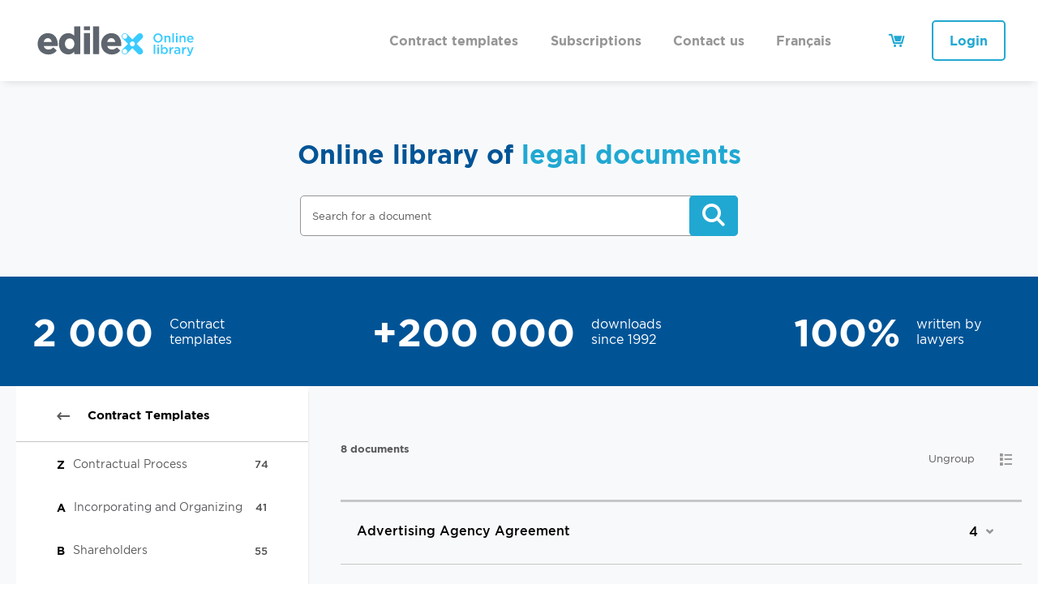

--- FILE ---
content_type: text/html;charset=UTF-8
request_url: https://docs.edilex.com/en/contract-templates/contract-templates/1-14-marketing.html
body_size: 7882
content:
<!doctype html>
<html class="no-js" xml:lang="en" lang="en" xmlns:fb="http://ogp.me/ns/fb#">

<head>
	
	<script>(function(w,d,s,l,i){w[l]=w[l]||[];w[l].push({'gtm.start':
	new Date().getTime(),event:'gtm.js'});var f=d.getElementsByTagName(s)[0],
	j=d.createElement(s),dl=l!='dataLayer'?'&l='+l:'';j.async=true;j.src=
	'https://www.googletagmanager.com/gtm.js?id='+i+dl;f.parentNode.insertBefore(j,f);
	})(window,document,'script','dataLayer','GTM-WV4JLZP');</script> 
	

	<!-- Global site tag (gtag.js) - Google Analytics 
	<script async src="https://www.googletagmanager.com/gtag/js?id=UA-273747-1"></script>
	<script>
	 window.dataLayer = window.dataLayer || [];
	 function gtag(){dataLayer.push(arguments);}
	 gtag('js', new Date());

	 gtag('config', 'UA-273747-1');
	</script>-->

	<meta http-equiv="Content-Type" content="text/html; charset=utf-8" />
	<title>Contract Templates - Marketing</title>

	<meta name="robots" content="index,follow" />
	<meta name="title" content="Contract Templates - Marketing" />
	<meta name="description" content="Preview our downloadable Contract Templates - Marketing sample letters and contract templates" />
	
	<meta name="viewport" content="width=device-width,initial-scale=1,shrink-to-fit=no">

	<base href="https://docs.edilex.com/" />
	
		<link rel="alternate" href="https://docs.edilex.com/fr/modeles-de-contrats/modeles-de-contrats/1-14-publicite-et-moyens-promotionnels.html" hreflang="fr-ca" />
		<link rel="alternate" href="https://docs.edilex.com/en/contract-templates/contract-templates/1-14-marketing.html" hreflang="en-ca" />
	
	<link rel="licence" href="en/terms-of-use.html" />

	
			<link rel="canonical" href="https://docs.edilex.com/en/contract-templates/contract-templates/1-14-marketing.html" />
			<meta property="og:url" content="https://docs.edilex.com/en/contract-templates/contract-templates/1-14-marketing.html">
			
			
			<link rel="next" href="en/contract-templates/contract-templates/marketing.html?page=2" /> 

	<meta property="og:title" content="Contract Templates - Marketing">
	<meta property="og:description" content="Preview our downloadable Contract Templates - Marketing sample letters and contract templates">
	<meta property="og:site_name" content="Edilex"/>

	
	<link rel="apple-touch-icon" sizes="180x180" href="gx/favicon/apple-touch-icon.png">
	<link rel="icon" type="image/png" sizes="32x32" href="gx/favicon/favicon-32x32.png">
	<link rel="icon" type="image/png" sizes="16x16" href="gx/favicon/favicon-16x16.png">
	<link rel="manifest" href="gx/favicon/manifest.json">
	<link rel="mask-icon" href="gx/favicon/safari-pinned-tab.svg" color="#5bbad5">
	<link rel="shortcut icon" href="gx/favicon/favicon.ico">
	<meta name="msapplication-config" content="gx/favicon/browserconfig.xml">
	<meta name="theme-color" content="#ffffff">

	
	<meta name="msapplication-navbutton-color" content="#005496">
	
	<meta name="apple-mobile-web-app-status-bar-style" content="#005496">

	
	<link rel="image_src" href="https://docs.edilex.com/gx/partage.jpg" />
	<meta property="og:image" content="https://docs.edilex.com/gx/partage.jpg" />
	<meta property="og:image:type" content="image/jpeg" />
	<meta property="og:image:width" content="1500" />
	<meta property="og:image:height" content="800" />
	<link rel="stylesheet" href="css/stylesheet.min.css" media="all" />

	
	<script src="js/modernizr.js"></script>

	
	<script src="//ajax.googleapis.com/ajax/libs/jquery/3.1.1/jquery.min.js"></script>
	<script>window.jQuery || document.write('<script src="js/jquery/jquery-3.1.1.min.js"><\/script>')</script>
</head>
<body class="en">


<noscript><iframe src="https://www.googletagmanager.com/ns.html?id=GTM-WV4JLZP"
height="0" width="0" style="display:none;visibility:hidden"></iframe></noscript>  






<a class="passeNav" href="/en/contract-templates/contract-templates/1-14-marketing.html#main">Skip site navigation</a>


<div id="loading-image" class=""><img src="gx/m/loading.gif" /></div>

<div class="conteneur">
	
	


<header class="entete clearfix" id="entete" role="banner">

	<button type="button" class="btnMenuMobile js-toggle-vMenuMobile">
		<span><span></span></span>
	</button>

	

  	
  	<div id="conteneur-sticky" class="layout">

		<nav class="menuPrincipal_nav js-init-vMenuMobile noPrint" role="navigation">
			
			<ul class="menuCompte">
				

				<li class="menuCompte_item">
					
					<a href="en/my-selections.html" class="bouton-icone w-auto action">
						<span class="menuCompte_nbItem nbItems">
							
						</span>
						<span class="icon-cart"></span>
					</a>
				</li>

				
				
					
					
					<li class="menuCompte_item connecte">
						<a href="en/login.html" class="menuCompte_lnk bouton2" title="Login">
							<span class="menuCompte_txt">Login</span>
						</a>

						
						<a href="en/login.html" class="bouton-icone action" title="Register"><span class="icon-Inscription"></span></a>
					</li>
				
			</ul>


			

			
			<ul class="menuPrincipal">
				<li class="menuPrincipal_item"><a href="en/home.html" class="menuPrincipal_lnk">Contract templates</a></li>
				
				<li class="menuPrincipal_item"><a href="en/subscriptions.html" class="menuPrincipal_lnk">Subscriptions</a></li>
				<li class="menuPrincipal_item"><a href="/en/contract-templates/contract-templates/1-14-marketing.html#piedPage" class="lienNousJoindre menuPrincipal_lnk">Contact us</a></li>
				
				<li class="menuPrincipal_item mobileSeul"><a href="en/registration.html" class="menuPrincipal_lnk">Registration</a></li>
				<li class="menuPrincipal_item mobileSeul"><a href="en/login.html" class="menuPrincipal_lnk">Login</a></li>
				
				<li class="menuPrincipal_item">
					
						 <a href="fr/modeles-de-contrats/modeles-de-contrats/1-14-publicite-et-moyens-promotionnels.html?page=1" lang="fr" class="menuPrincipal_lnk js-lienChangeLangue_fr"><abbr title="Version française">Français</abbr></a>
					
				</li>
				
				<li class="menuPrincipal_item rs mobileSeul">
					<a href="https://www.facebook.com/edilex/" target="_blank" title="Visit our Facebook page"><span class="icon-facebook"></span></a>
                    <a href="https://twitter.com/edilex" target="_blank" title="Visit our Twitter page"><span class="icon-twitter"></span></a>
                    <a href="https://www.linkedin.com/company/edilex-international-ltd" target="_blank" title="Visit our Linkedin page"><span class="icon-linkedin"></span></a>
                    
				</li>
			</ul>
		</nav>

		
		<a class="logo" href="https://www.edilex.com/">
			<picture class="general_logo">
				<source type="image/svg+xml" srcset="gx/edilex-logo-biblio_en.svg">
				<img src="gx/edilex-logo-biblio_en.png" alt="Logo Edilex">
			</picture>
		</a>
	</div>
</header>


	
	<main id="main" class="contenu clearfix" role="main"> 
	  <section role="region" class="layout wGen strate-recherche">
			<header class="strate-recherche_entete centrer">
				<h2 class="strate-recherche_titre">
					
						Online library of <span class="strate-recherche_titreEM">legal documents</span>
					
				</h2>
			</header>

			<form id="hd-rechercheForm" class="form form-document" role="form" method="get" action="en/search.html">           
				<input type="search" name="recherche" id="Recherche" class="form-document_input" placeholder="Search for a document" required="required" aria-required="true" value="" />
				<button type="submit" class="form-document_btn"><span class="icon-magnifier"></span></button>
			</form>  
			
		</section>
	 	<div class="bandeau-stats">
			<div class="layout wGen bandeau-stats_inner">
				
					<p class="stats">
						<span class="stats_nbr">2 000</span> 
						<span class="stats_txt">Contract <br>templates</span>
					</p>
				
					<p class="stats">
						<span class="stats_nbr">+200 000</span> 
						<span class="stats_txt">downloads<br>since 1992</span>
					</p>
				
					<p class="stats">
						<span class="stats_nbr">100%</span> 
						<span class="stats_txt">written by <br>lawyers</span>
					</p>
				
			</div>
		</div>
	<div id="p_liste-doc" class="layout wGen">
				
		
		<div id="rechercheResultat" >
			
				<aside class="colSecondaire" role="complementary">
				

				<h3 class="sep">
					<a href="en/home.html" class="retour"> <span class="icon-previous"></span>Contract Templates</a>
				</h3>

				<ul class="list1" itemscope itemtype="http://schema.org/ItemList">
			
				<li  itemprop="itemListElement" itemscope itemtype="http://schema.org/ListItem">
					<a href="en/contract-templates/contract-templates/1-4-contractual-process.html" itemprop="item">
						<span class='custom'>Z</span>
						<span class="nomCat">Contractual Process</span>
						<span class="nbTotal">74</span>
					</a>
					
				</li>
			
				<li  itemprop="itemListElement" itemscope itemtype="http://schema.org/ListItem">
					<a href="en/contract-templates/contract-templates/1-5-incorporating-and-organizing.html" itemprop="item">
						<span class='custom'>A</span>
						<span class="nomCat">Incorporating and Organizing</span>
						<span class="nbTotal">41</span>
					</a>
					
				</li>
			
				<li  itemprop="itemListElement" itemscope itemtype="http://schema.org/ListItem">
					<a href="en/contract-templates/contract-templates/1-6-shareholders.html" itemprop="item">
						<span class='custom'>B</span>
						<span class="nomCat">Shareholders</span>
						<span class="nbTotal">55</span>
					</a>
					
				</li>
			
				<li  itemprop="itemListElement" itemscope itemtype="http://schema.org/ListItem">
					<a href="en/contract-templates/contract-templates/1-7-human-resources.html" itemprop="item">
						<span class='custom'>C</span>
						<span class="nomCat">Human Resources</span>
						<span class="nbTotal">102</span>
					</a>
					
				</li>
			
				<li  itemprop="itemListElement" itemscope itemtype="http://schema.org/ListItem">
					<a href="en/contract-templates/contract-templates/1-8-financing.html" itemprop="item">
						<span class='custom'>D</span>
						<span class="nomCat">Financing</span>
						<span class="nbTotal">54</span>
					</a>
					
				</li>
			
				<li  itemprop="itemListElement" itemscope itemtype="http://schema.org/ListItem">
					<a href="en/contract-templates/contract-templates/1-9-commercial-leases.html" itemprop="item">
						<span class='custom'>E</span>
						<span class="nomCat">Commercial Leases</span>
						<span class="nbTotal">25</span>
					</a>
					
				</li>
			
				<li  itemprop="itemListElement" itemscope itemtype="http://schema.org/ListItem">
					<a href="en/contract-templates/contract-templates/1-10-real-estate.html" itemprop="item">
						<span class='custom'>F</span>
						<span class="nomCat">Real Estate</span>
						<span class="nbTotal">28</span>
					</a>
					
				</li>
			
				<li  itemprop="itemListElement" itemscope itemtype="http://schema.org/ListItem">
					<a href="en/contract-templates/contract-templates/1-11-procurement.html" itemprop="item">
						<span class='custom'>G</span>
						<span class="nomCat">Procurement</span>
						<span class="nbTotal">50</span>
					</a>
					
				</li>
			
				<li  itemprop="itemListElement" itemscope itemtype="http://schema.org/ListItem">
					<a href="en/contract-templates/contract-templates/1-12-intellectual-property.html" itemprop="item">
						<span class='custom'>H</span>
						<span class="nomCat">Intellectual Property</span>
						<span class="nbTotal">93</span>
					</a>
					
				</li>
			
				<li  itemprop="itemListElement" itemscope itemtype="http://schema.org/ListItem">
					<a href="en/contract-templates/contract-templates/1-13-information-technologies.html" itemprop="item">
						<span class='custom'>I</span>
						<span class="nomCat">Information Technologies</span>
						<span class="nbTotal">33</span>
					</a>
					
				</li>
			
				<li  class="actif"  itemprop="itemListElement" itemscope itemtype="http://schema.org/ListItem">
					<a href="en/contract-templates/contract-templates/1-14-marketing.html" itemprop="item">
						<span class='custom'>J</span>
						<span class="nomCat">Marketing</span>
						<span class="nbTotal">8</span>
					</a>
					
						<ul>
							
								<li  itemprop="itemListElement" itemscope itemtype="http://schema.org/ListItem">
									<a href="en/contract-templates/contract-templates/marketing/1-14-125-publicity-agency.html" itemprop="item">
										<span class='custom'>J01</span>
										<span class="nomCat">Publicity Agency</span>
										<span class="nbTotal">4</span>
									</a>
								</li>
							
								<li  itemprop="itemListElement" itemscope itemtype="http://schema.org/ListItem">
									<a href="en/contract-templates/contract-templates/marketing/1-14-126-event-sponsorship.html" itemprop="item">
										<span class='custom'>J05</span>
										<span class="nomCat">Event Sponsorship</span>
										<span class="nbTotal">4</span>
									</a>
								</li>
							
						</ul>
					
				</li>
			
				<li  itemprop="itemListElement" itemscope itemtype="http://schema.org/ListItem">
					<a href="en/contract-templates/contract-templates/1-15-distribution-sales.html" itemprop="item">
						<span class='custom'>K</span>
						<span class="nomCat">Distribution & Sales</span>
						<span class="nbTotal">24</span>
					</a>
					
				</li>
			
				<li  itemprop="itemListElement" itemscope itemtype="http://schema.org/ListItem">
					<a href="en/contract-templates/contract-templates/1-16-customer-financing.html" itemprop="item">
						<span class='custom'>L</span>
						<span class="nomCat">Customer Financing</span>
						<span class="nbTotal">19</span>
					</a>
					
				</li>
			
				<li  itemprop="itemListElement" itemscope itemtype="http://schema.org/ListItem">
					<a href="en/contract-templates/contract-templates/1-17-estate-planning.html" itemprop="item">
						<span class='custom'>W</span>
						<span class="nomCat">Estate Planning</span>
						<span class="nbTotal">4</span>
					</a>
					
				</li>
			
				<li  itemprop="itemListElement" itemscope itemtype="http://schema.org/ListItem">
					<a href="en/contract-templates/contract-templates/1-18-transfer-of-business.html" itemprop="item">
						<span class='custom'>Y</span>
						<span class="nomCat">Transfer of Business</span>
						<span class="nbTotal">88</span>
					</a>
					
				</li>
			
				<li  itemprop="itemListElement" itemscope itemtype="http://schema.org/ListItem">
					<a href="en/contract-templates/contract-templates/1-19-miscellaneous-contracts.html" itemprop="item">
						<span class='custom'>X</span>
						<span class="nomCat">Miscellaneous Contracts</span>
						<span class="nbTotal">1</span>
					</a>
					
				</li>
			
					</ul>
				</aside>
			
		</div>
			

		
		<div class="colPrincipale">
				
			
			<section  id="rechercheResultat2">

				
        		
	        	<ol class="accordeon groupe pt-30">
					<li class="hdAccordeon">
						<div class="total-doc">8 documents</div>
						
							<div class="affichage">
								<a href="javascript:;" class="btn-grouper">Ungroup</a>
							</div>
						
						
					</li>


					

					<li>
						
						<button class="accordeonTrigger">
							<h2 class="titre4 accordeonNom">
								<span>Advertising Agency Agreement</span>
							</h2>
							<div class="bouton-icone w-auto"><span class="bouton-icone-text">4</span><span class="icon-arrowdropdown"></span></div>
							
						</button>
						<div class="wrapAll">
							

								<div class="accordeonContenu clearfix">
									<ol>	
										<li id="doc-1417" class="li-lien">
											
											<div class="doc-icone"><span class="icon-word"><span class="path1"></span><span class="path2"></span><span class="path3"></span><span class="path4"></span><span class="path5"></span></span></div>
											
											<div class="doc-info">
												

												<h3>
													<a href="https://docs.edilex.com/en/contract-templates/contract-templates/marketing/publicity-agency/1417-contrat-d-agence-de-publicite.html#doc-1417"   class="mobileSeul">Contrat d'agence de publicité</a>
													<a href="https://docs.edilex.com/en/contract-templates/contract-templates/marketing/publicity-agency/1417-contrat-d-agence-de-publicite.html#doc-1417"  class="pasMobile">Contrat d'agence de publicité</a>
												</h3>

												
    		<p class="descr-doc">
				
				<span class="code-doc" title="SKU" alt="SKU">J01200</span>
				<span class="tiret">-</span><br class="mobileSeul" />
				
				
					<span title="Jurisdictions" alt="Jurisdictions">Quebec</span>
				
				
				<span title="Language" alt="Language">French</span>
				
				
					<span title="Regime" alt="Regime">Civil law
</span>
				
					<span title="Annotation" alt="Annotation">Unannotated</span>
				
			</p>
		
												
												<p class="prix">
													$149.99 
												</p>
											</div>

											
											<div class="doc-inclus pasMobile"><p class="icone"></p></div>

											
												
												<div class="doc-prix pasMobile">
													<p class="prix">	
														$149.99 
								        			</p>
												</div>


												
												<div class="doc-downloadAjout">
													
														<a href="javascript:;" id="lienAjoutTooltip-1439" onClick="ajouterProduitAuPanier(1, 1439, '')" 
															class="bouton-icone action"
															title="Add"
														>
															<span class="icon-addtocart"></span>
														</a>
													
												</div>

												
												<div id="groupe-btnFavoris-1439" class="doc-favoris pasMobile">
													
												</div>

												
												<div id="mob-groupe-btnFavoris-1439" class="doc-miniBurger">
													<a href="javascript:;" class="bouton-icone action btn-menuOption hidden"><span class="icon-burger3points"></span></a>
													<div class="menuOption">
														<ul class="menuOption_ul">
															
															
															
														</ul>
													</div>
												</div>										
												
											
										</li>
									</ol>
								</div>
							

								<div class="accordeonContenu clearfix">
									<ol>	
										<li id="doc-1418" class="li-lien">
											
											<div class="doc-icone"><span class="icon-word"><span class="path1"></span><span class="path2"></span><span class="path3"></span><span class="path4"></span><span class="path5"></span></span></div>
											
											<div class="doc-info">
												

												<h3>
													<a href="https://docs.edilex.com/en/contract-templates/contract-templates/marketing/publicity-agency/1418-advertising-agency-agreement.html#doc-1418"   class="mobileSeul">Advertising Agency Agreement</a>
													<a href="https://docs.edilex.com/en/contract-templates/contract-templates/marketing/publicity-agency/1418-advertising-agency-agreement.html#doc-1418"  class="pasMobile">Advertising Agency Agreement</a>
												</h3>

												
    		<p class="descr-doc">
				
				<span class="code-doc" title="SKU" alt="SKU">J01200a</span>
				<span class="tiret">-</span><br class="mobileSeul" />
				
				
					<span title="Jurisdictions" alt="Jurisdictions">Quebec</span>
				
				
				<span title="Language" alt="Language">English</span>
				
				
					<span title="Regime" alt="Regime">Civil law
</span>
				
					<span title="Annotation" alt="Annotation">Unannotated</span>
				
			</p>
		
												
												<p class="prix">
													$149.99 
												</p>
											</div>

											
											<div class="doc-inclus pasMobile"><p class="icone"></p></div>

											
												
												<div class="doc-prix pasMobile">
													<p class="prix">	
														$149.99 
								        			</p>
												</div>


												
												<div class="doc-downloadAjout">
													
														<a href="javascript:;" id="lienAjoutTooltip-1440" onClick="ajouterProduitAuPanier(1, 1440, '')" 
															class="bouton-icone action"
															title="Add"
														>
															<span class="icon-addtocart"></span>
														</a>
													
												</div>

												
												<div id="groupe-btnFavoris-1440" class="doc-favoris pasMobile">
													
												</div>

												
												<div id="mob-groupe-btnFavoris-1440" class="doc-miniBurger">
													<a href="javascript:;" class="bouton-icone action btn-menuOption hidden"><span class="icon-burger3points"></span></a>
													<div class="menuOption">
														<ul class="menuOption_ul">
															
															
															
														</ul>
													</div>
												</div>										
												
											
										</li>
									</ol>
								</div>
							

								<div class="accordeonContenu clearfix">
									<ol>	
										<li id="doc-1422" class="li-lien">
											
											<div class="doc-icone"><span class="icon-word"><span class="path1"></span><span class="path2"></span><span class="path3"></span><span class="path4"></span><span class="path5"></span></span></div>
											
											<div class="doc-info">
												

												<h3>
													<a href="https://docs.edilex.com/en/contract-templates/contract-templates/marketing/publicity-agency/1422-benchmarking-grid-advertising-agency-agreement.html#doc-1422"   class="mobileSeul">Benchmarking Grid - Advertising Agency...</a>
													<a href="https://docs.edilex.com/en/contract-templates/contract-templates/marketing/publicity-agency/1422-benchmarking-grid-advertising-agency-agreement.html#doc-1422"  class="pasMobile">Benchmarking Grid - Advertising Agency Agreement</a>
												</h3>

												
    		<p class="descr-doc">
				
				<span class="code-doc" title="SKU" alt="SKU">J01201a</span>
				<span class="tiret">-</span><br class="mobileSeul" />
				
				
					<span title="Jurisdictions" alt="Jurisdictions">Quebec</span>
				
				
				<span title="Language" alt="Language">English</span>
				
				
					<span title="Regime" alt="Regime">Civil law
</span>
				
					<span title="Annotation" alt="Annotation">Unannotated</span>
				
			</p>
		
												
												<p class="prix">
													$23.99 
												</p>
											</div>

											
											<div class="doc-inclus pasMobile"><p class="icone"></p></div>

											
												
												<div class="doc-prix pasMobile">
													<p class="prix">	
														$23.99 
								        			</p>
												</div>


												
												<div class="doc-downloadAjout">
													
														<a href="javascript:;" id="lienAjoutTooltip-1444" onClick="ajouterProduitAuPanier(1, 1444, '')" 
															class="bouton-icone action"
															title="Add"
														>
															<span class="icon-addtocart"></span>
														</a>
													
												</div>

												
												<div id="groupe-btnFavoris-1444" class="doc-favoris pasMobile">
													
												</div>

												
												<div id="mob-groupe-btnFavoris-1444" class="doc-miniBurger">
													<a href="javascript:;" class="bouton-icone action btn-menuOption hidden"><span class="icon-burger3points"></span></a>
													<div class="menuOption">
														<ul class="menuOption_ul">
															
															
															
														</ul>
													</div>
												</div>										
												
											
										</li>
									</ol>
								</div>
							

								<div class="accordeonContenu clearfix">
									<ol>	
										<li id="doc-1421" class="li-lien">
											
											<div class="doc-icone"><span class="icon-word"><span class="path1"></span><span class="path2"></span><span class="path3"></span><span class="path4"></span><span class="path5"></span></span></div>
											
											<div class="doc-info">
												

												<h3>
													<a href="https://docs.edilex.com/en/contract-templates/contract-templates/marketing/publicity-agency/1421-grille-d-analyse-contrat-d-agence-de-publicite.html#doc-1421"   class="mobileSeul">Grille d'analyse - Contrat d'agence de...</a>
													<a href="https://docs.edilex.com/en/contract-templates/contract-templates/marketing/publicity-agency/1421-grille-d-analyse-contrat-d-agence-de-publicite.html#doc-1421"  class="pasMobile">Grille d'analyse - Contrat d'agence de publicité</a>
												</h3>

												
    		<p class="descr-doc">
				
				<span class="code-doc" title="SKU" alt="SKU">J01201</span>
				<span class="tiret">-</span><br class="mobileSeul" />
				
				
					<span title="Jurisdictions" alt="Jurisdictions">Quebec</span>
				
				
				<span title="Language" alt="Language">French</span>
				
				
					<span title="Regime" alt="Regime">Civil law
</span>
				
					<span title="Annotation" alt="Annotation">Unannotated</span>
				
			</p>
		
												
												<p class="prix">
													$23.99 
												</p>
											</div>

											
											<div class="doc-inclus pasMobile"><p class="icone"></p></div>

											
												
												<div class="doc-prix pasMobile">
													<p class="prix">	
														$23.99 
								        			</p>
												</div>


												
												<div class="doc-downloadAjout">
													
														<a href="javascript:;" id="lienAjoutTooltip-1443" onClick="ajouterProduitAuPanier(1, 1443, '')" 
															class="bouton-icone action"
															title="Add"
														>
															<span class="icon-addtocart"></span>
														</a>
													
												</div>

												
												<div id="groupe-btnFavoris-1443" class="doc-favoris pasMobile">
													
												</div>

												
												<div id="mob-groupe-btnFavoris-1443" class="doc-miniBurger">
													<a href="javascript:;" class="bouton-icone action btn-menuOption hidden"><span class="icon-burger3points"></span></a>
													<div class="menuOption">
														<ul class="menuOption_ul">
															
															
															
														</ul>
													</div>
												</div>										
												
											
										</li>
									</ol>
								</div>
							
						</div>
					</li>

					

					<li>
						
						<button class="accordeonTrigger">
							<h2 class="titre4 accordeonNom">
								<span>Event Sponsorship Agreement</span>
							</h2>
							<div class="bouton-icone w-auto"><span class="bouton-icone-text">4</span><span class="icon-arrowdropdown"></span></div>
							
						</button>
						<div class="wrapAll">
							

								<div class="accordeonContenu clearfix">
									<ol>	
										<li id="doc-1423" class="li-lien">
											
											<div class="doc-icone"><span class="icon-word"><span class="path1"></span><span class="path2"></span><span class="path3"></span><span class="path4"></span><span class="path5"></span></span></div>
											
											<div class="doc-info">
												

												<h3>
													<a href="https://docs.edilex.com/en/contract-templates/contract-templates/marketing/event-sponsorship/1423-contrat-de-commandite-d-evenement.html#doc-1423"   class="mobileSeul">Contrat de commandite d'événement</a>
													<a href="https://docs.edilex.com/en/contract-templates/contract-templates/marketing/event-sponsorship/1423-contrat-de-commandite-d-evenement.html#doc-1423"  class="pasMobile">Contrat de commandite d'événement</a>
												</h3>

												
    		<p class="descr-doc">
				
				<span class="code-doc" title="SKU" alt="SKU">J05200</span>
				<span class="tiret">-</span><br class="mobileSeul" />
				
				
					<span title="Jurisdictions" alt="Jurisdictions">Quebec</span>
				
				
				<span title="Language" alt="Language">French</span>
				
				
					<span title="Regime" alt="Regime">Civil law
</span>
				
					<span title="Annotation" alt="Annotation">Unannotated</span>
				
			</p>
		
												
												<p class="prix">
													$149.99 
												</p>
											</div>

											
											<div class="doc-inclus pasMobile"><p class="icone"></p></div>

											
												
												<div class="doc-prix pasMobile">
													<p class="prix">	
														$149.99 
								        			</p>
												</div>


												
												<div class="doc-downloadAjout">
													
														<a href="javascript:;" id="lienAjoutTooltip-1445" onClick="ajouterProduitAuPanier(1, 1445, '')" 
															class="bouton-icone action"
															title="Add"
														>
															<span class="icon-addtocart"></span>
														</a>
													
												</div>

												
												<div id="groupe-btnFavoris-1445" class="doc-favoris pasMobile">
													
												</div>

												
												<div id="mob-groupe-btnFavoris-1445" class="doc-miniBurger">
													<a href="javascript:;" class="bouton-icone action btn-menuOption hidden"><span class="icon-burger3points"></span></a>
													<div class="menuOption">
														<ul class="menuOption_ul">
															
															
															
														</ul>
													</div>
												</div>										
												
											
										</li>
									</ol>
								</div>
							

								<div class="accordeonContenu clearfix">
									<ol>	
										<li id="doc-1428" class="li-lien">
											
											<div class="doc-icone"><span class="icon-word"><span class="path1"></span><span class="path2"></span><span class="path3"></span><span class="path4"></span><span class="path5"></span></span></div>
											
											<div class="doc-info">
												

												<h3>
													<a href="https://docs.edilex.com/en/contract-templates/contract-templates/marketing/event-sponsorship/1428-benchmarking-grid-event-sponsorship-agreement.html#doc-1428"   class="mobileSeul">Benchmarking Grid - Event Sponsorship...</a>
													<a href="https://docs.edilex.com/en/contract-templates/contract-templates/marketing/event-sponsorship/1428-benchmarking-grid-event-sponsorship-agreement.html#doc-1428"  class="pasMobile">Benchmarking Grid - Event Sponsorship Agreement</a>
												</h3>

												
    		<p class="descr-doc">
				
				<span class="code-doc" title="SKU" alt="SKU">J05201a</span>
				<span class="tiret">-</span><br class="mobileSeul" />
				
				
					<span title="Jurisdictions" alt="Jurisdictions">Quebec</span>
				
				
				<span title="Language" alt="Language">English</span>
				
				
					<span title="Regime" alt="Regime">Civil law
</span>
				
					<span title="Annotation" alt="Annotation">Unannotated</span>
				
			</p>
		
												
												<p class="prix">
													$23.99 
												</p>
											</div>

											
											<div class="doc-inclus pasMobile"><p class="icone"></p></div>

											
												
												<div class="doc-prix pasMobile">
													<p class="prix">	
														$23.99 
								        			</p>
												</div>


												
												<div class="doc-downloadAjout">
													
														<a href="javascript:;" id="lienAjoutTooltip-1450" onClick="ajouterProduitAuPanier(1, 1450, '')" 
															class="bouton-icone action"
															title="Add"
														>
															<span class="icon-addtocart"></span>
														</a>
													
												</div>

												
												<div id="groupe-btnFavoris-1450" class="doc-favoris pasMobile">
													
												</div>

												
												<div id="mob-groupe-btnFavoris-1450" class="doc-miniBurger">
													<a href="javascript:;" class="bouton-icone action btn-menuOption hidden"><span class="icon-burger3points"></span></a>
													<div class="menuOption">
														<ul class="menuOption_ul">
															
															
															
														</ul>
													</div>
												</div>										
												
											
										</li>
									</ol>
								</div>
							

								<div class="accordeonContenu clearfix">
									<ol>	
										<li id="doc-1424" class="li-lien">
											
											<div class="doc-icone"><span class="icon-word"><span class="path1"></span><span class="path2"></span><span class="path3"></span><span class="path4"></span><span class="path5"></span></span></div>
											
											<div class="doc-info">
												

												<h3>
													<a href="https://docs.edilex.com/en/contract-templates/contract-templates/marketing/event-sponsorship/1424-event-sponsorship-agreement.html#doc-1424"   class="mobileSeul">Event Sponsorship Agreement</a>
													<a href="https://docs.edilex.com/en/contract-templates/contract-templates/marketing/event-sponsorship/1424-event-sponsorship-agreement.html#doc-1424"  class="pasMobile">Event Sponsorship Agreement</a>
												</h3>

												
    		<p class="descr-doc">
				
				<span class="code-doc" title="SKU" alt="SKU">J05200a</span>
				<span class="tiret">-</span><br class="mobileSeul" />
				
				
					<span title="Jurisdictions" alt="Jurisdictions">Quebec</span>
				
				
				<span title="Language" alt="Language">English</span>
				
				
					<span title="Regime" alt="Regime">Civil law
</span>
				
					<span title="Annotation" alt="Annotation">Unannotated</span>
				
			</p>
		
												
												<p class="prix">
													$149.99 
												</p>
											</div>

											
											<div class="doc-inclus pasMobile"><p class="icone"></p></div>

											
												
												<div class="doc-prix pasMobile">
													<p class="prix">	
														$149.99 
								        			</p>
												</div>


												
												<div class="doc-downloadAjout">
													
														<a href="javascript:;" id="lienAjoutTooltip-1446" onClick="ajouterProduitAuPanier(1, 1446, '')" 
															class="bouton-icone action"
															title="Add"
														>
															<span class="icon-addtocart"></span>
														</a>
													
												</div>

												
												<div id="groupe-btnFavoris-1446" class="doc-favoris pasMobile">
													
												</div>

												
												<div id="mob-groupe-btnFavoris-1446" class="doc-miniBurger">
													<a href="javascript:;" class="bouton-icone action btn-menuOption hidden"><span class="icon-burger3points"></span></a>
													<div class="menuOption">
														<ul class="menuOption_ul">
															
															
															
														</ul>
													</div>
												</div>										
												
											
										</li>
									</ol>
								</div>
							

								<div class="accordeonContenu clearfix">
									<ol>	
										<li id="doc-1427" class="li-lien">
											
											<div class="doc-icone"><span class="icon-word"><span class="path1"></span><span class="path2"></span><span class="path3"></span><span class="path4"></span><span class="path5"></span></span></div>
											
											<div class="doc-info">
												

												<h3>
													<a href="https://docs.edilex.com/en/contract-templates/contract-templates/marketing/event-sponsorship/1427-grille-d-analyse-contrat-pour-la-commandite-d-un-evenement.html#doc-1427"   class="mobileSeul">Grille d'analyse - Contrat pour la...</a>
													<a href="https://docs.edilex.com/en/contract-templates/contract-templates/marketing/event-sponsorship/1427-grille-d-analyse-contrat-pour-la-commandite-d-un-evenement.html#doc-1427"  class="pasMobile">Grille d'analyse - Contrat pour la commandite d'un événement</a>
												</h3>

												
    		<p class="descr-doc">
				
				<span class="code-doc" title="SKU" alt="SKU">J05201</span>
				<span class="tiret">-</span><br class="mobileSeul" />
				
				
					<span title="Jurisdictions" alt="Jurisdictions">Quebec</span>
				
				
				<span title="Language" alt="Language">French</span>
				
				
					<span title="Regime" alt="Regime">Civil law
</span>
				
					<span title="Annotation" alt="Annotation">Unannotated</span>
				
			</p>
		
												
												<p class="prix">
													$23.99 
												</p>
											</div>

											
											<div class="doc-inclus pasMobile"><p class="icone"></p></div>

											
												
												<div class="doc-prix pasMobile">
													<p class="prix">	
														$23.99 
								        			</p>
												</div>


												
												<div class="doc-downloadAjout">
													
														<a href="javascript:;" id="lienAjoutTooltip-1449" onClick="ajouterProduitAuPanier(1, 1449, '')" 
															class="bouton-icone action"
															title="Add"
														>
															<span class="icon-addtocart"></span>
														</a>
													
												</div>

												
												<div id="groupe-btnFavoris-1449" class="doc-favoris pasMobile">
													
												</div>

												
												<div id="mob-groupe-btnFavoris-1449" class="doc-miniBurger">
													<a href="javascript:;" class="bouton-icone action btn-menuOption hidden"><span class="icon-burger3points"></span></a>
													<div class="menuOption">
														<ul class="menuOption_ul">
															
															
															
														</ul>
													</div>
												</div>										
												
											
										</li>
									</ol>
								</div>
							
						</div>
					</li>

					
				</ol>
			
		    	<ol class="accordeon degroupe  pt-30">
					<li class="hdAccordeon">
						<div class="total-doc">8 documents</div>
						
							<div class="affichage">
								<a href="javascript:;" class="btn-grouper">Group</a>
							</div>
						
					</li>

			
										
						<li id="doc-1418" class="li-lien">
							
							<div class="doc-icone"><span class="icon-word"><span class="path1"></span><span class="path2"></span><span class="path3"></span><span class="path4"></span><span class="path5"></span></span></div>
							
							<div class="doc-info docDegroupe">
								

								<h3>
									<a href="https://docs.edilex.com/en/contract-templates/contract-templates/marketing/publicity-agency/1418-advertising-agency-agreement.html#doc-1418"  class="mobileSeul">Advertising Agency Agreement</a>
									<a href="https://docs.edilex.com/en/contract-templates/contract-templates/marketing/publicity-agency/1418-advertising-agency-agreement.html#doc-1418"  class="pasMobile">Advertising Agency Agreement</a>
								</h3>

								
    		<p class="descr-doc">
				
				<span class="code-doc" title="SKU" alt="SKU">J01200a</span>
				<span class="tiret">-</span><br class="mobileSeul" />
				
				
					<span title="Jurisdictions" alt="Jurisdictions">Quebec</span>
				
				
				<span title="Language" alt="Language">English</span>
				
				
					<span title="Regime" alt="Regime">Civil law
</span>
				
					<span title="Annotation" alt="Annotation">Unannotated</span>
				
			</p>
		
								<p class="prix">
									$149.99 
								</p>
							</div>

							
							
							<div class="doc-inclus pasMobile"><p class="icone"></p></div>
							

							
								<div class="doc-prix pasMobile">
									<p class="prix" >
										$149.99 
									</p>
								</div>

								
								<div class="doc-downloadAjout">
									
										<a href="javascript:;" onClick="ajouterProduitAuPanier(1, 1440,'')" 
											class="bouton-icone action"
											title="Add"
										>
											<span class="icon-addtocart"></span>
										</a>
									 
								</div>

								
								<div id="degroupe-btnFavoris-1440" class="doc-favoris pasMobile">
									
								</div>

								
								<div id="mob-degroupe-btnFavoris-1440" class="doc-miniBurger">
									<a href="javascript:;" class="bouton-icone action btn-menuOption hidden"><span class="icon-burger3points"></span></a>
									<div class="menuOption">
										<ul class="menuOption_ul">
											
											
										</ul>
									</div>
								</div>
							
						</li>
					

			
										
						<li id="doc-1422" class="li-lien">
							
							<div class="doc-icone"><span class="icon-word"><span class="path1"></span><span class="path2"></span><span class="path3"></span><span class="path4"></span><span class="path5"></span></span></div>
							
							<div class="doc-info docDegroupe">
								

								<h3>
									<a href="https://docs.edilex.com/en/contract-templates/contract-templates/marketing/publicity-agency/1422-benchmarking-grid-advertising-agency-agreement.html#doc-1422"  class="mobileSeul">Benchmarking Grid - Advertising Agency...</a>
									<a href="https://docs.edilex.com/en/contract-templates/contract-templates/marketing/publicity-agency/1422-benchmarking-grid-advertising-agency-agreement.html#doc-1422"  class="pasMobile">Benchmarking Grid - Advertising Agency Agreement</a>
								</h3>

								
    		<p class="descr-doc">
				
				<span class="code-doc" title="SKU" alt="SKU">J01201a</span>
				<span class="tiret">-</span><br class="mobileSeul" />
				
				
					<span title="Jurisdictions" alt="Jurisdictions">Quebec</span>
				
				
				<span title="Language" alt="Language">English</span>
				
				
					<span title="Regime" alt="Regime">Civil law
</span>
				
					<span title="Annotation" alt="Annotation">Unannotated</span>
				
			</p>
		
								<p class="prix">
									$23.99 
								</p>
							</div>

							
							
							<div class="doc-inclus pasMobile"><p class="icone"></p></div>
							

							
								<div class="doc-prix pasMobile">
									<p class="prix" >
										$23.99 
									</p>
								</div>

								
								<div class="doc-downloadAjout">
									
										<a href="javascript:;" onClick="ajouterProduitAuPanier(1, 1444,'')" 
											class="bouton-icone action"
											title="Add"
										>
											<span class="icon-addtocart"></span>
										</a>
									 
								</div>

								
								<div id="degroupe-btnFavoris-1444" class="doc-favoris pasMobile">
									
								</div>

								
								<div id="mob-degroupe-btnFavoris-1444" class="doc-miniBurger">
									<a href="javascript:;" class="bouton-icone action btn-menuOption hidden"><span class="icon-burger3points"></span></a>
									<div class="menuOption">
										<ul class="menuOption_ul">
											
											
										</ul>
									</div>
								</div>
							
						</li>
					

			
										
						<li id="doc-1428" class="li-lien">
							
							<div class="doc-icone"><span class="icon-word"><span class="path1"></span><span class="path2"></span><span class="path3"></span><span class="path4"></span><span class="path5"></span></span></div>
							
							<div class="doc-info docDegroupe">
								

								<h3>
									<a href="https://docs.edilex.com/en/contract-templates/contract-templates/marketing/event-sponsorship/1428-benchmarking-grid-event-sponsorship-agreement.html#doc-1428"  class="mobileSeul">Benchmarking Grid - Event Sponsorship...</a>
									<a href="https://docs.edilex.com/en/contract-templates/contract-templates/marketing/event-sponsorship/1428-benchmarking-grid-event-sponsorship-agreement.html#doc-1428"  class="pasMobile">Benchmarking Grid - Event Sponsorship Agreement</a>
								</h3>

								
    		<p class="descr-doc">
				
				<span class="code-doc" title="SKU" alt="SKU">J05201a</span>
				<span class="tiret">-</span><br class="mobileSeul" />
				
				
					<span title="Jurisdictions" alt="Jurisdictions">Quebec</span>
				
				
				<span title="Language" alt="Language">English</span>
				
				
					<span title="Regime" alt="Regime">Civil law
</span>
				
					<span title="Annotation" alt="Annotation">Unannotated</span>
				
			</p>
		
								<p class="prix">
									$23.99 
								</p>
							</div>

							
							
							<div class="doc-inclus pasMobile"><p class="icone"></p></div>
							

							
								<div class="doc-prix pasMobile">
									<p class="prix" >
										$23.99 
									</p>
								</div>

								
								<div class="doc-downloadAjout">
									
										<a href="javascript:;" onClick="ajouterProduitAuPanier(1, 1450,'')" 
											class="bouton-icone action"
											title="Add"
										>
											<span class="icon-addtocart"></span>
										</a>
									 
								</div>

								
								<div id="degroupe-btnFavoris-1450" class="doc-favoris pasMobile">
									
								</div>

								
								<div id="mob-degroupe-btnFavoris-1450" class="doc-miniBurger">
									<a href="javascript:;" class="bouton-icone action btn-menuOption hidden"><span class="icon-burger3points"></span></a>
									<div class="menuOption">
										<ul class="menuOption_ul">
											
											
										</ul>
									</div>
								</div>
							
						</li>
					

			
										
						<li id="doc-1417" class="li-lien">
							
							<div class="doc-icone"><span class="icon-word"><span class="path1"></span><span class="path2"></span><span class="path3"></span><span class="path4"></span><span class="path5"></span></span></div>
							
							<div class="doc-info docDegroupe">
								

								<h3>
									<a href="https://docs.edilex.com/en/contract-templates/contract-templates/marketing/publicity-agency/1417-contrat-d-agence-de-publicite.html#doc-1417"  class="mobileSeul">Contrat d'agence de publicité</a>
									<a href="https://docs.edilex.com/en/contract-templates/contract-templates/marketing/publicity-agency/1417-contrat-d-agence-de-publicite.html#doc-1417"  class="pasMobile">Contrat d'agence de publicité</a>
								</h3>

								
    		<p class="descr-doc">
				
				<span class="code-doc" title="SKU" alt="SKU">J01200</span>
				<span class="tiret">-</span><br class="mobileSeul" />
				
				
					<span title="Jurisdictions" alt="Jurisdictions">Quebec</span>
				
				
				<span title="Language" alt="Language">French</span>
				
				
					<span title="Regime" alt="Regime">Civil law
</span>
				
					<span title="Annotation" alt="Annotation">Unannotated</span>
				
			</p>
		
								<p class="prix">
									$149.99 
								</p>
							</div>

							
							
							<div class="doc-inclus pasMobile"><p class="icone"></p></div>
							

							
								<div class="doc-prix pasMobile">
									<p class="prix" >
										$149.99 
									</p>
								</div>

								
								<div class="doc-downloadAjout">
									
										<a href="javascript:;" onClick="ajouterProduitAuPanier(1, 1439,'')" 
											class="bouton-icone action"
											title="Add"
										>
											<span class="icon-addtocart"></span>
										</a>
									 
								</div>

								
								<div id="degroupe-btnFavoris-1439" class="doc-favoris pasMobile">
									
								</div>

								
								<div id="mob-degroupe-btnFavoris-1439" class="doc-miniBurger">
									<a href="javascript:;" class="bouton-icone action btn-menuOption hidden"><span class="icon-burger3points"></span></a>
									<div class="menuOption">
										<ul class="menuOption_ul">
											
											
										</ul>
									</div>
								</div>
							
						</li>
					

			
										
						<li id="doc-1423" class="li-lien">
							
							<div class="doc-icone"><span class="icon-word"><span class="path1"></span><span class="path2"></span><span class="path3"></span><span class="path4"></span><span class="path5"></span></span></div>
							
							<div class="doc-info docDegroupe">
								

								<h3>
									<a href="https://docs.edilex.com/en/contract-templates/contract-templates/marketing/event-sponsorship/1423-contrat-de-commandite-d-evenement.html#doc-1423"  class="mobileSeul">Contrat de commandite d'événement</a>
									<a href="https://docs.edilex.com/en/contract-templates/contract-templates/marketing/event-sponsorship/1423-contrat-de-commandite-d-evenement.html#doc-1423"  class="pasMobile">Contrat de commandite d'événement</a>
								</h3>

								
    		<p class="descr-doc">
				
				<span class="code-doc" title="SKU" alt="SKU">J05200</span>
				<span class="tiret">-</span><br class="mobileSeul" />
				
				
					<span title="Jurisdictions" alt="Jurisdictions">Quebec</span>
				
				
				<span title="Language" alt="Language">French</span>
				
				
					<span title="Regime" alt="Regime">Civil law
</span>
				
					<span title="Annotation" alt="Annotation">Unannotated</span>
				
			</p>
		
								<p class="prix">
									$149.99 
								</p>
							</div>

							
							
							<div class="doc-inclus pasMobile"><p class="icone"></p></div>
							

							
								<div class="doc-prix pasMobile">
									<p class="prix" >
										$149.99 
									</p>
								</div>

								
								<div class="doc-downloadAjout">
									
										<a href="javascript:;" onClick="ajouterProduitAuPanier(1, 1445,'')" 
											class="bouton-icone action"
											title="Add"
										>
											<span class="icon-addtocart"></span>
										</a>
									 
								</div>

								
								<div id="degroupe-btnFavoris-1445" class="doc-favoris pasMobile">
									
								</div>

								
								<div id="mob-degroupe-btnFavoris-1445" class="doc-miniBurger">
									<a href="javascript:;" class="bouton-icone action btn-menuOption hidden"><span class="icon-burger3points"></span></a>
									<div class="menuOption">
										<ul class="menuOption_ul">
											
											
										</ul>
									</div>
								</div>
							
						</li>
					

			
										
						<li id="doc-1424" class="li-lien">
							
							<div class="doc-icone"><span class="icon-word"><span class="path1"></span><span class="path2"></span><span class="path3"></span><span class="path4"></span><span class="path5"></span></span></div>
							
							<div class="doc-info docDegroupe">
								

								<h3>
									<a href="https://docs.edilex.com/en/contract-templates/contract-templates/marketing/event-sponsorship/1424-event-sponsorship-agreement.html#doc-1424"  class="mobileSeul">Event Sponsorship Agreement</a>
									<a href="https://docs.edilex.com/en/contract-templates/contract-templates/marketing/event-sponsorship/1424-event-sponsorship-agreement.html#doc-1424"  class="pasMobile">Event Sponsorship Agreement</a>
								</h3>

								
    		<p class="descr-doc">
				
				<span class="code-doc" title="SKU" alt="SKU">J05200a</span>
				<span class="tiret">-</span><br class="mobileSeul" />
				
				
					<span title="Jurisdictions" alt="Jurisdictions">Quebec</span>
				
				
				<span title="Language" alt="Language">English</span>
				
				
					<span title="Regime" alt="Regime">Civil law
</span>
				
					<span title="Annotation" alt="Annotation">Unannotated</span>
				
			</p>
		
								<p class="prix">
									$149.99 
								</p>
							</div>

							
							
							<div class="doc-inclus pasMobile"><p class="icone"></p></div>
							

							
								<div class="doc-prix pasMobile">
									<p class="prix" >
										$149.99 
									</p>
								</div>

								
								<div class="doc-downloadAjout">
									
										<a href="javascript:;" onClick="ajouterProduitAuPanier(1, 1446,'')" 
											class="bouton-icone action"
											title="Add"
										>
											<span class="icon-addtocart"></span>
										</a>
									 
								</div>

								
								<div id="degroupe-btnFavoris-1446" class="doc-favoris pasMobile">
									
								</div>

								
								<div id="mob-degroupe-btnFavoris-1446" class="doc-miniBurger">
									<a href="javascript:;" class="bouton-icone action btn-menuOption hidden"><span class="icon-burger3points"></span></a>
									<div class="menuOption">
										<ul class="menuOption_ul">
											
											
										</ul>
									</div>
								</div>
							
						</li>
					

			
										
						<li id="doc-1421" class="li-lien">
							
							<div class="doc-icone"><span class="icon-word"><span class="path1"></span><span class="path2"></span><span class="path3"></span><span class="path4"></span><span class="path5"></span></span></div>
							
							<div class="doc-info docDegroupe">
								

								<h3>
									<a href="https://docs.edilex.com/en/contract-templates/contract-templates/marketing/publicity-agency/1421-grille-d-analyse-contrat-d-agence-de-publicite.html#doc-1421"  class="mobileSeul">Grille d'analyse - Contrat d'agence de...</a>
									<a href="https://docs.edilex.com/en/contract-templates/contract-templates/marketing/publicity-agency/1421-grille-d-analyse-contrat-d-agence-de-publicite.html#doc-1421"  class="pasMobile">Grille d'analyse - Contrat d'agence de publicité</a>
								</h3>

								
    		<p class="descr-doc">
				
				<span class="code-doc" title="SKU" alt="SKU">J01201</span>
				<span class="tiret">-</span><br class="mobileSeul" />
				
				
					<span title="Jurisdictions" alt="Jurisdictions">Quebec</span>
				
				
				<span title="Language" alt="Language">French</span>
				
				
					<span title="Regime" alt="Regime">Civil law
</span>
				
					<span title="Annotation" alt="Annotation">Unannotated</span>
				
			</p>
		
								<p class="prix">
									$23.99 
								</p>
							</div>

							
							
							<div class="doc-inclus pasMobile"><p class="icone"></p></div>
							

							
								<div class="doc-prix pasMobile">
									<p class="prix" >
										$23.99 
									</p>
								</div>

								
								<div class="doc-downloadAjout">
									
										<a href="javascript:;" onClick="ajouterProduitAuPanier(1, 1443,'')" 
											class="bouton-icone action"
											title="Add"
										>
											<span class="icon-addtocart"></span>
										</a>
									 
								</div>

								
								<div id="degroupe-btnFavoris-1443" class="doc-favoris pasMobile">
									
								</div>

								
								<div id="mob-degroupe-btnFavoris-1443" class="doc-miniBurger">
									<a href="javascript:;" class="bouton-icone action btn-menuOption hidden"><span class="icon-burger3points"></span></a>
									<div class="menuOption">
										<ul class="menuOption_ul">
											
											
										</ul>
									</div>
								</div>
							
						</li>
					

			
										
						<li id="doc-1427" class="li-lien">
							
							<div class="doc-icone"><span class="icon-word"><span class="path1"></span><span class="path2"></span><span class="path3"></span><span class="path4"></span><span class="path5"></span></span></div>
							
							<div class="doc-info docDegroupe">
								

								<h3>
									<a href="https://docs.edilex.com/en/contract-templates/contract-templates/marketing/event-sponsorship/1427-grille-d-analyse-contrat-pour-la-commandite-d-un-evenement.html#doc-1427"  class="mobileSeul">Grille d'analyse - Contrat pour la...</a>
									<a href="https://docs.edilex.com/en/contract-templates/contract-templates/marketing/event-sponsorship/1427-grille-d-analyse-contrat-pour-la-commandite-d-un-evenement.html#doc-1427"  class="pasMobile">Grille d'analyse - Contrat pour la commandite d'un événement</a>
								</h3>

								
    		<p class="descr-doc">
				
				<span class="code-doc" title="SKU" alt="SKU">J05201</span>
				<span class="tiret">-</span><br class="mobileSeul" />
				
				
					<span title="Jurisdictions" alt="Jurisdictions">Quebec</span>
				
				
				<span title="Language" alt="Language">French</span>
				
				
					<span title="Regime" alt="Regime">Civil law
</span>
				
					<span title="Annotation" alt="Annotation">Unannotated</span>
				
			</p>
		
								<p class="prix">
									$23.99 
								</p>
							</div>

							
							
							<div class="doc-inclus pasMobile"><p class="icone"></p></div>
							

							
								<div class="doc-prix pasMobile">
									<p class="prix" >
										$23.99 
									</p>
								</div>

								
								<div class="doc-downloadAjout">
									
										<a href="javascript:;" onClick="ajouterProduitAuPanier(1, 1449,'')" 
											class="bouton-icone action"
											title="Add"
										>
											<span class="icon-addtocart"></span>
										</a>
									 
								</div>

								
								<div id="degroupe-btnFavoris-1449" class="doc-favoris pasMobile">
									
								</div>

								
								<div id="mob-degroupe-btnFavoris-1449" class="doc-miniBurger">
									<a href="javascript:;" class="bouton-icone action btn-menuOption hidden"><span class="icon-burger3points"></span></a>
									<div class="menuOption">
										<ul class="menuOption_ul">
											
											
										</ul>
									</div>
								</div>
							
						</li>
					

			
				</ol>
			





								
				
				
						
				
				


				
			</section>

			<p id="rechercheResultat3" class="note pt-40 pasBureau">This chapter echoes the “life cycle” of a contract. It includes generic templates that can detail, if needs be, all of the necessary steps during the existence of a contract, from its beginning (confidentiality agreement) to its end (discharge).</p>

		</div>
	</div>

	

</main>

	
	
	<div id="divPopUpEffacerPanier" class="popUp">

		
        <header class="layout w100 entetePage degBleu">
            <div class="layout wGen conteneurEntetePage texte">
                <h1 class="titre1">Are you sure you want to continue?</h1>
            </div>
        </header>

        <div class="content texte">

			<div id="MessagePanierSeraSupprime">
				<p>
					<a href='en/my-selections.html' >Your selection</a> currently holds some items. By adding an item to your selection, you will replace its content and lose your previous selection.
				</p>
			</div>

		</div>

		<footer>
			<button type="button" class="bouton2" data-fancybox-close >Cancel</button>
			
			<button class="bouton1 animBtn long" name='btnPopUpEffacerPanier' id='btnPopUpEffacerPanier'>
				<SPAN CLASS="icnBtn icon-addtocart"></span> Add to my selection
			</button>
		</footer>
	</div>




<script>
$(function(){

	$('#divPopUpEffacerPanier').hide();
});

function mettreAjourPopUpEffacerPanier(afficherAnimation, PRODUIT_ID, itemIdParent , estConsultation, quantite, remplacerQuantite, COMPTEjctABONNEMENT_ID, nomRewriting, valeurRewriting, id1, PRODUIT_ID_PARENT){

	if(afficherAnimation === undefined){
		afficherAnimation = 1;
	}
	if(PRODUIT_ID === undefined){
		PRODUIT_ID = 0;
	}
	if(itemIdParent === undefined){
		itemIdParent = '';
	}
	if(estConsultation === undefined){
		estConsultation = 0;
	}
	if(quantite === undefined){
		quantite = 1;
	}
	if(remplacerQuantite === undefined){
		remplacerQuantite = 0;
	}

	if(COMPTEjctABONNEMENT_ID === undefined){
		COMPTEjctABONNEMENT_ID = 0;
	}

	if(id1 === undefined){
		id1 = 0;
	}
	if(nomRewriting === undefined){
		nomRewriting = 0;
	}
	if(valeurRewriting === undefined){
		valeurRewriting = 0;
	}

	if(id1 === undefined){
		id1 = 0;
	}
	if(PRODUIT_ID_PARENT === undefined){
		PRODUIT_ID_PARENT = 0;
	}

	$('#btnPopUpEffacerPanier').on('click', function() {
		ajouterProduitAuPanier(afficherAnimation, PRODUIT_ID, '', itemIdParent, estConsultation, quantite, remplacerQuantite, COMPTEjctABONNEMENT_ID, nomRewriting, valeurRewriting, id1, PRODUIT_ID_PARENT, 1);
	});

	
}
</script>


<footer class="piedPage" role="contentinfo" id="piedPage">
    <div class="layout">
        <div class="piedPage_haut">
            <div class="piedPage_col1">
                <h2 class="piedPage_titre">Contact us</h2>
                <address>
                    <p class="piedPage_txt piedPage_txt--icone"><span class="icon-pinmarker"></span> 3111, boul. Saint-Martin O., #500 <br>
                    Laval (Québec) H7T 0K2 </p>
                    <p class="piedPage_txt piedPage_txt--icone"><span class="icon-phone"></span> 514 745-5410</p>

                    <p class="piedPage_txt piedPage_txt--icone"><span class="icon-infolettre"></span> <a href="mailto:info@edilex.com">info@edilex.com</a></p>
                </address>
            </div>
            <div class="piedPage_col2">
                <h2 class="piedPage_titre">About Edilex</h2>
                <p class="piedPage_txt">
                    
                        Edilex is a leader in the legal industry. We believe that legal transactions should be simple and accessible, which is why we are committed to making it easier to draft contracts, calls for tenders or any other legal-related documents.  <br>
                        <a class='' href="https://www.edilex.com/en/" target='_blank'>Learn more</a>
                    
                </p>
            </div>

            <div class="piedPage_col3">
                
                
                    <h2 class="piedPage_titre">Edilex Newsletter</h2>
                    <p class="piedPage_txt">Receive our latest news</p>

                    <form id="ft-infolettreForm" class="form mb-20" role="form" method="post" action="/en/contract-templates/contract-templates/1-14-marketing.html#ft-infolettreForm" enctype="multipart/form-data">
                        <input type="hidden" name="ft-envoiFormInfolettre" value="1" />
                        
		<input type="hidden" name="MjAyNTExMT" />
		
		<div class="champCache">
			<label for="champCache158822DA-C3BC-8907-0A0E1DF1ABAF1838">5 + 3</label><input type="text" name="champCache" id="champCache158822DA-C3BC-8907-0A0E1DF1ABAF1838" value="" />
		</div>

                            <div class="control-input">
                                <input type="email" name="CourrielInfolettre" id="CourrielInfolettre" class="grand" autocomplete="email" placeholder="E-mail address" value="" />
                                <button><span class="icon-infolettre"></span></button>
                            </div>
                        
                    </form>

                    
                    <ul class="menuRS">
                        <li class="menuRS_item"><a href="https://www.facebook.com/edilex/" target="_blank" class="menuRS_lnk" title="Visit our Facebook page"><span class="icon-facebook"></span></a></li>
                        <li class="menuRS_item"><a href="https://twitter.com/edilex" target="_blank" class="menuRS_lnk" title="Visit our Twitter page"><span class="icon-twitter"></span></a></li>
                        <li class="menuRS_item"><a href="https://www.linkedin.com/company/edilex-international-ltd" target="_blank" class="menuRS_lnk" title="Visit our Linkedin page"><span class="icon-linkedin"></span></a></li>
                        
                    </ul>
                
            
            </div>
        </div>    
    </div>

    
    <div class="piedPageBg">
        <div class="layout piedPageBg_inner">
            <small class="copyrights">
                <a href="en/terms-of-use.html">&copy; 2025 Edilex Inc. All rights reserved.</a>
            </small>

            <nav class="menuPied" role="navigation">
                <ul class="menuPied_liste">
                    
                    <li class="menuPied_item"><a href="en/site-map.html" class="menuPied_lnk">Site map</a></li>
                    <li class="menuPied_item"><a href="en/terms-of-use.html" class="menuPied_lnk">Terms of use</a></li>
                    <li class="menuPied_item"><a href="en/privacy-policy.html" class="menuPied_lnk">Privacy policy</a></li>
                </ul>
            </nav>
        </div>
    </div>

</footer>

</div>




	<div id="divPopUpErreur" class="popUp">
		
        <header class="layout w100 entetePage">
            <div class="layout wGen conteneurEntetePage texte">
                <h1 class="titre1">Warning</h1>
            </div>
        </header>

        <div class="content texte">

			<div id="messageErreur"></div>

		</div>

		<footer>
			<button type="button" class="bouton2" data-fancybox-close>Close</button>
		</footer>

	</div>


<script>
	$(function(){
		$('#divPopUpErreur').hide();
	});
</script>

<script>var p = '02_200';	var l = 'en';</script>


<script>
	// Placeholder.js
	if (! Modernizr.input.placeholder) {
    	$.getScript("js/placeholders.min.js");
  }
</script>


<script src="js/jQuery/jquery.touchSwipe.min.js"></script>
<script src="js/jQuery/jquery.vMenuMobile.js"></script>





<script src="js/jQuery/jquery.dcd.doubletaptogo.min.js"></script>


<script src="js/jQuery/jcf.js"></script>
<script src="js/jQuery/jcf.select.js"></script>


<script src="js/picturefill.min.js"></script>


<script src="js/classie.js"></script>


<link rel="stylesheet" type="text/css" href="js/jQuery/tooltipster-master/dist/css/tooltipster.bundle.min.css" />
<script type="text/javascript" src="js/jQuery/tooltipster-master/dist/js/tooltipster.bundle.min.js"></script>





<script src="js/jQuery/jquery.waypoints.min.js"></script>



	<link rel="stylesheet" href="js/jQuery/fancybox/jquery.fancybox.min.css" />
	<script src="js/jQuery/fancybox/jquery.fancybox.min.js"></script>






<script src="js/main.js?v=8"></script>





</body>
</html>





--- FILE ---
content_type: text/css
request_url: https://docs.edilex.com/css/stylesheet.min.css
body_size: 43572
content:
@font-face{font-family:'guifx';src:url("../font/guifx_v2_transports-webfont.eot");src:url("../font/guifx_v2_transports-webfont.eot?#iefix") format("embedded-opentype"),url("../font/guifx_v2_transports-webfont.woff2") format("woff2"),url("../font/guifx_v2_transports-webfont.woff") format("woff"),url("../font/guifx_v2_transports-webfont.ttf") format("truetype"),url("../font/guifx_v2_transports-webfont.svg#guifx_v2_transportsregular") format("svg");font-weight:normal;font-style:normal}.vAnimationMargin .menuMobile_nav{-webkit-transition:-webkit-transform 0.5s ease;transition:-webkit-transform 0.5s ease;transition:transform 0.5s ease;transition:transform 0.5s ease, -webkit-transform 0.5s ease}.vMenuFiltre body:before{content:"";position:fixed;top:0;right:0;bottom:0;left:0;z-index:99;background:url([data-uri]);background:rgba(0,0,0,0.5);opacity:0;visibility:hidden;-webkit-transition:all 0.5s ease;transition:all 0.5s ease}.vMenuFiltre.vMenu-open body:before{opacity:1;visibility:visible}@media only screen and (min-width: 1024px){.vMenuFiltre body:before{display:none}}.menuMobile_nav li.avecSousMenu>a:before,.menuMobile_nav li a.vRetour:before{font:400 20px/100% "guifx";color:#fff;display:inline-block}.menuMobile_nav li.avecSousMenu>a:before{content:">"}.menuMobile_nav li.avecSousMenu.actif>a{background:#fff;color:#21a8d2}.menuMobile_nav li.avecSousMenu.actif>a:before{content:","}.vMenu-v-3 .menuMobile_nav li.avecSousMenu.actif>a:before{content:">"}.menuMobile_nav li a.vRetour:before,.i-vFlecheRetour:before{content:"<";position:relative;top:1px;margin-right:5px}.menuMobile_nav{position:fixed;left:0;top:70px;bottom:0;z-index:999;width:83.333%;margin-left:-83.333%;overflow-x:hidden;overflow-y:auto;-webkit-overflow-scrolling:touch;-webkit-transform:translateZ(0);background:#107eb4;background:-webkit-gradient(linear, left top, right top, from(#107eb4), color-stop(50%, #1893c3), to(#21a8d2));background:linear-gradient(to right, #107eb4 0%, #1893c3 50%, #21a8d2 100%);filter:progid:DXImageTransform.Microsoft.gradient( startColorstr='#107eb4', endColorstr='#21a8d2',GradientType=1 )}.menuMobile_nav #select_juridiction .select{width:100%}.vMenu-droit .menuMobile_nav{margin-left:auto;margin-right:-83.333%;left:auto;right:0}.menuMobile_nav li{display:block !important;position:relative}.menuMobile_nav li a{display:block;padding:18px 20px;position:relative;font-size:em(14px);line-height:1.25em;text-decoration:none;outline:none;-webkit-tap-highlight-color:rgba(0,0,0,0);-webkit-tap-highlight-color:transparent;color:#fff;border-top:1px solid rgba(255,255,255,0.25)}.menuMobile_nav li a:active{background:#2f85c9;outline:none;color:#fff}.menuMobile_nav li a.actif{background:#21a8d2;outline:none}.menuMobile_nav li.avecSousMenu>a{padding-right:45px}.menuMobile_nav li.avecSousMenu>a:before{display:none}.menuMobile_nav li.avecSousMenu>a span{position:absolute;top:50%;margin-top:-0.5em;right:20px;font-size:4px}.menuMobile_nav li.menuPrincipal_item.rech{padding:18px 20px;border-top:1px solid rgba(255,255,255,0.25)}.menuMobile_nav li.menuPrincipal_item.rs{border-top:1px solid rgba(255,255,255,0.25)}.menuMobile_nav li.menuPrincipal_item.rs a{display:block;float:left;border:0;padding-right:10px}.menuMobile_nav li.menuPrincipal_item.rs a span{font-size:20px}.menuMobile_nav li.menuPrincipal_item.rs a:nth-child(2) span{font-size:16px;vertical-align:-3px}.menuMobile_nav li.menuPrincipal_item.rs a:nth-child(3) span{font-size:18px}.menuMobile_nav ul ul{display:none}.menuMobile_nav ul ul{padding:0 0 11px 0;background:#fff}.menuMobile_nav ul ul a{padding:11px 20px 11px 40px;background:#fff;border:0;color:#21a8d2}.menuMobile_nav ul ul a span{display:none}.menuMobile_nav ul ul ul a{padding-left:60px;background:#1e1e1e;border-top-color:#313131;border-bottom-color:#141414}.no-fixed .menuMobile_nav{overflow-x:initial;overflow-y:initial;position:absolute}.csstransforms3d .menuMobile_nav{margin-left:0;left:-83.333%}.csstransforms3d.vMenu-droit .menuMobile_nav{margin-left:auto;margin-right:0;left:auto;right:-83.333%}@media only screen and (min-width: 768px){.sticky-header .menuMobile_nav{top:70px}.menuMobile_nav{top:110px;width:39.0625%;margin-left:-39.0625%}.vMenu-droit .menuMobile_nav{margin-right:-39.0625%}.csstransforms3d .menuMobile_nav{width:39.0625%;margin-left:0;left:-39.0625%}.csstransforms3d.vMenu-droit .menuMobile_nav{margin-left:auto;margin-right:0;left:auto;right:-39.0625%}}.vMenu-v-2 .menuMobile_nav li.avecSousMenu a:before{display:none}.vMenu-v-2 .menuMobile_nav li .vWrapType2 a.vAfficherSousMenu span:before{display:block;content:"+";font-family:"Courier";font-weight:700;font-size:30px;position:absolute;top:50%;margin-top:-8px;left:50%;margin-left:-9.5px}.vMenu-v-2 .menuMobile_nav li.actif>.vWrapType2>a.vAfficherSousMenu span:before{content:"-"}.vMenu-v-2 .menuMobile_nav li.avecSousMenu>.vWrapType2{position:relative}.vMenu-v-2 .menuMobile_nav li.avecSousMenu>.vWrapType2>a{margin-right:50px;padding-right:0}.vMenu-v-2 .menuMobile_nav li.avecSousMenu>.vWrapType2>a.vAfficherSousMenu{position:absolute;top:0;right:0;bottom:0;width:50px;display:block;margin:0;padding-left:0;text-align:center;vertical-align:middle;border-left:1px dashed #777}.vMenu-v-2 .menuMobile_nav li.avecSousMenu>.vWrapType2>a.vAfficherSousMenu span{position:absolute;top:0;right:0;bottom:0;left:0;border-left:1px dashed #484848}.vMenu-v-3 .menuMobile_nav{overflow-x:hidden;overflow-y:initial;height:100%}.vMenu-v-3 .menuMobile_nav .btnMenuMobile{z-index:5}.vMenu-v-3 .menuMobile_nav ul{position:absolute;top:0;left:0;bottom:0;width:100%;display:block;overflow-x:hidden;overflow-y:auto;-webkit-transition:all 0.5s ease;transition:all 0.5s ease;-webkit-overflow-scrolling:touch;z-index:1;margin-left:100%;padding-top:50px;background:#3B3B3B}.vMenu-v-3 .menuMobile_nav ul a span.i-vFlecheRetour{margin-right:10px}.vMenu-v-3 .menuMobile_nav ul:first-of-type{z-index:2;margin-left:0}.vMenu-v-3 .menuMobile_nav ul.menuPrec,.vMenu-v-3 .menuMobile_nav ul.menuPrec.actif{margin-left:-100%;z-index:1}.vMenu-v-3 .menuMobile_nav ul.actif{z-index:2;margin-left:0}.vMenu-v-3.no-fixed .menuMobile_nav ul{bottom:auto}.vMenu-v-3 .menuMobile_nav ul.niv1{background:#2d2d2d}.vMenu-v-3 .menuMobile_nav ul.niv1 a{background:#2d2d2d;border-bottom:1px solid #313131}.vMenu-v-3 .menuMobile_nav ul.niv1 a:hover{background:#383838}.vMenu-v-3 .menuMobile_nav ul.niv1 a:active{background:#000}.vMenu-v-3 .menuMobile_nav ul.niv2{background:#1e1e1e}.vMenu-v-3 .menuMobile_nav ul.niv2 a{padding-left:20px;background:#1e1e1e;border-top-color:#313131;border-bottom-color:#141414}.vMenu-v-3 .menuMobile_nav ul.niv2 a:hover{background:#383838;outline:none}.vMenu-v-3 .menuMobile_nav ul.niv2 a:active{background:#000;outline:none}.vMenu-v-3.csstransforms3d .menuMobile_nav ul.menuPrec{margin-left:0;-webkit-transform:translate3d(-100%, 0, 0);transform:translate3d(-100%, 0, 0)}.vMenu-v-3.android .menuMobile_nav ul.menuPrec{-webkit-transform:translate3d(0, 0, 0);transform:translate3d(0, 0, 0);left:-100%}.vMenu-open body{overflow:hidden;position:absolute;width:100%}.vMenu-open body .menuCompte{display:none}.vMenu-open body #vMenuMobile .menuPrincipal{display:block;margin:0;padding:0}.vMenu-open body #entete .menuCompte{display:block}.no-fixed.vMenu-open body{overflow:inherit}.vMenu-open .menuMobile_nav{margin-left:0}.vMenu-droit.vMenu-open .menuMobile_nav{margin-left:auto;margin-right:0}.csstransforms3d.vMenu-open .menuMobile_nav{-webkit-transform:translate3d(100%, 0, 0);transform:translate3d(100%, 0, 0)}.csstransforms3d.vMenu-droit.vMenu-open .menuMobile_nav{-webkit-transform:translate3d(-100%, 0, 0);transform:translate3d(-100%, 0, 0)}.android.vMenu-open .menuMobile_nav,.android.vMenu-droit.vMenu-open .menuMobile_nav{-webkit-transform:translate3d(0, 0, 0);transform:translate3d(0, 0, 0)}.android.vMenu-open .menuMobile_nav{left:0}.android.vMenu-droit.vMenu-open .menuMobile_nav{right:0;left:auto}@media only screen and (min-width: 768px){.android.vMenu-open .menuMobile_nav,.android.vMenu-droit.vMenu-open .menuMobile_nav{-webkit-transform:translate3d(0, 0, 0);transform:translate3d(0, 0, 0)}.android.vMenu-open .menuMobile_nav{left:0}.android.vMenu-droit.vMenu-open .menuMobile_nav{right:0;left:auto}}@media only screen and (min-width: 1024px){.vMenu-open body{overflow:inherit;position:relative}.vMenu-open .menuMobile_nav{display:none}.vMenu-open.vMenu-droit .menuMobile_nav{display:none}}.btnMenuMobile{border:none;display:block;height:50px;width:50px;padding:15px 13px;-webkit-box-sizing:border-box;box-sizing:border-box;cursor:pointer;outline:none;background:none;-webkit-touch-callout:none;-webkit-user-select:none;-moz-user-select:none;-ms-user-select:none;user-select:none;-webkit-tap-highlight-color:rgba(255,255,255,0);-webkit-tap-highlight-color:transparent}.btnMenuMobile:selection{background:transparent}.btnMenuMobile>span{padding:7px 0;display:block;position:relative}.btnMenuMobile>span span:before,.btnMenuMobile>span span:after,.btnMenuMobile>span span{height:3px;width:100%;background-color:#58595B;content:"";border:none;display:block;border-radius:2px;-webkit-transition:transform 0.5s ease;-webkit-transition:-webkit-transform 0.5s ease;transition:-webkit-transform 0.5s ease;transition:transform 0.5s ease;transition:transform 0.5s ease, -webkit-transform 0.5s ease}.btnMenuMobile>span span:before{position:absolute;top:0}.btnMenuMobile>span span:after{position:absolute;bottom:0}.csstransforms.vMenu-open .btnMenuMobile>span,.csstransforms .btnMenuMobile.ferme>span{position:relative;top:-1px}.csstransforms.vMenu-open .btnMenuMobile>span span:before,.csstransforms .btnMenuMobile.ferme>span span:before{top:50%;height:5px;border-radius:5px;-webkit-transform:rotate(45deg);transform:rotate(45deg)}.csstransforms.vMenu-open .btnMenuMobile>span span:after,.csstransforms .btnMenuMobile.ferme>span span:after{top:50%;bottom:auto;height:5px;border-radius:5px;-webkit-transform:rotate(-45deg);transform:rotate(-45deg)}.csstransforms.vMenu-open .btnMenuMobile>span span,.csstransforms .btnMenuMobile.ferme>span span{background:none}.csstransforms.vMenu-open .btnMenuMobile{padding:15px}.entete .btnMenuMobile{position:absolute;left:7px;top:9px;z-index:2}.vMenu-droit .entete .btnMenuMobile{left:auto;right:0}.menuMobile_nav .btnMenuMobile{position:absolute;left:initial;right:0;top:0;display:none}.vMenu-droit .menuMobile_nav .btnMenuMobile{left:auto;right:0}.sticky-header .entete .btnMenuMobile{top:4px}@media only screen and (min-width: 768px){.entete .btnMenuMobile{top:35px}.sticky-header .entete .btnMenuMobile{top:9px}}@media only screen and (min-width: 1024px){.entete .btnMenuMobile{display:none}}.slick-slider{position:relative;display:block;-webkit-box-sizing:border-box;box-sizing:border-box;-webkit-touch-callout:none;-webkit-user-select:none;-moz-user-select:none;-ms-user-select:none;user-select:none;-ms-touch-action:pan-y;touch-action:pan-y;-webkit-tap-highlight-color:transparent}.slick-list{position:relative;overflow:hidden;display:block;margin:0;padding:0}.slick-list:focus{outline:none}.slick-list.dragging{cursor:pointer;cursor:hand}.slick-slider .slick-track,.slick-slider .slick-list{-webkit-transform:translate3d(0, 0, 0);transform:translate3d(0, 0, 0)}.slick-track{position:relative;left:0;top:0;display:block}.slick-track:before,.slick-track:after{content:"";display:table}.slick-track:after{clear:both}.slick-loading .slick-track{visibility:hidden}.slick-slide{float:left;height:100%;min-height:1px;display:none}[dir="rtl"] .slick-slide{float:right}.slick-slide img{display:block}.slick-slide.slick-loading img{display:none}.slick-slide.dragging img{pointer-events:none}.slick-initialized .slick-slide{display:block}.slick-loading .slick-slide{visibility:hidden}.slick-vertical .slick-slide{display:block;height:auto;border:1px solid transparent}.slick-arrow.slick-hidden{display:none}.hvr-wobble-vertical{-webkit-transform:perspective(1px) translateZ(0);transform:perspective(1px) translateZ(0)}.hvr-wobble-vertical:hover,.hvr-wobble-vertical:focus,.hvr-wobble-vertical:active,.trigger-anim{position:relative;-webkit-animation-name:hvr-wobble-vertical;animation-name:hvr-wobble-vertical;-webkit-animation-duration:1s;animation-duration:1s;-webkit-animation-timing-function:ease-in-out;animation-timing-function:ease-in-out;-webkit-animation-iteration-count:1;animation-iteration-count:1}.trigger-anim{-webkit-animation-iteration-count:2;animation-iteration-count:2}@-webkit-keyframes hvr-wobble-vertical{16.65%{-webkit-transform:translateY(-8px);transform:translateY(-8px)}66.6%{-webkit-transform:translateY(2px);transform:translateY(2px)}100%{-webkit-transform:translateY(0);transform:translateY(0)}}@keyframes hvr-wobble-vertical{16.65%{-webkit-transform:translateY(-8px);transform:translateY(-8px)}66.6%{-webkit-transform:translateY(2px);transform:translateY(2px)}100%{-webkit-transform:translateY(0);transform:translateY(0)}}/*! normalize.css v5.0.0 | MIT License | github.com/necolas/normalize.css */html{line-height:1.15;-ms-text-size-adjust:100%;-webkit-text-size-adjust:100%}body{margin:0}article,aside,footer,header,nav,section{display:block}h1{font-size:2em;margin:0}figcaption,figure,main{display:block}hr{-webkit-box-sizing:content-box;box-sizing:content-box;height:0;overflow:visible}pre{font-family:monospace, monospace;font-size:1em}a{background-color:transparent;-webkit-text-decoration-skip:objects}a:active,a:hover{outline-width:0}abbr[title]{border-bottom:none;text-decoration:underline;-webkit-text-decoration:underline dotted;text-decoration:underline dotted}b,strong{font-weight:inherit}b,strong{font-weight:inherit}code,kbd,samp{font-family:monospace, monospace;font-size:1em}dfn{font-style:italic}mark{background-color:#ff0;color:#000}small{font-size:80%}sub,sup{font-size:75%;line-height:0;position:relative;vertical-align:baseline}sub{bottom:-0.25em}sup{top:-0.5em}audio,video{display:inline-block}audio:not([controls]){display:none;height:0}img{border-style:none}svg:not(:root){overflow:hidden}button,input,optgroup,select,textarea{font-family:sans-serif;font-size:100%;line-height:1.15;margin:0}button,input{overflow:visible}button,select{text-transform:none}button,html [type="button"],[type="reset"],[type="submit"]{-webkit-appearance:button}button::-moz-focus-inner,[type="button"]::-moz-focus-inner,[type="reset"]::-moz-focus-inner,[type="submit"]::-moz-focus-inner{border-style:none;padding:0}button:-moz-focusring,[type="button"]:-moz-focusring,[type="reset"]:-moz-focusring,[type="submit"]:-moz-focusring{outline:1px dotted ButtonText}fieldset{border:0;margin:0;padding:0}legend{-webkit-box-sizing:border-box;box-sizing:border-box;color:inherit;display:table;max-width:100%;padding:0;white-space:normal}progress{display:inline-block;vertical-align:baseline}textarea{overflow:auto}[type="checkbox"],[type="radio"]{-webkit-box-sizing:border-box;box-sizing:border-box;padding:0}[type="number"]::-webkit-inner-spin-button,[type="number"]::-webkit-outer-spin-button{height:auto}[type="search"]{-webkit-appearance:textfield;outline-offset:-2px}[type="search"]::-webkit-search-cancel-button,[type="search"]::-webkit-search-decoration{-webkit-appearance:none}::-webkit-file-upload-button{-webkit-appearance:button;font:inherit}details,menu{display:block}summary{display:list-item}canvas{display:inline-block}template{display:none}[hidden]{display:none}ul,ol,h1,h2,h3,h4,h5,h6,figure{margin:0;padding:0}ul li,ol li{list-style:none}a{color:#21a8d2;text-decoration:none;-webkit-transition:color 0.15s linear 0s;transition:color 0.15s linear 0s}a:hover,a:focus,a:active{color:#21a8d2;outline:none}abbr[title],acronym[title]{text-decoration:none}input[type=text],input[type=email],input[type=password],input[type=tel],input[type=search],input[type=url],input[type=date],input[type=month],input[type=number],select,textarea,button{-webkit-appearance:none;-moz-appearance:none;appearance:none;border-radius:0;text-indent:0.01px;text-overflow:''}select::-ms-expand{display:none}td,th{vertical-align:top}hr{height:1px;border:0;margin:0;padding:0;background:#959595;opacity:.4}hr.height3{height:3px;opacity:1}img{display:block}cite{font-weight:bold}q{font-style:italic}address{font-style:normal}@page{margin:0.5cm}@media print{*{background:transparent !important;color:#000 !important;-webkit-box-shadow:none !important;box-shadow:none !important;text-shadow:none !important}}@media print{.noPrint{display:none !important}}@media print{#vortexDebug,.miniConsole{display:none}}@media print{tr,img,li{page-break-inside:avoid}}html,body{height:100%}img,iframe{max-width:100%;max-height:100%}html{-webkit-box-sizing:border-box;box-sizing:border-box}*,*:after,*:before{-webkit-box-sizing:inherit;box-sizing:inherit}.videoConteneur{position:relative;max-width:1000%}.video{position:relative;height:0;overflow:hidden;padding-bottom:56.25%}.video iframe,.video object,.video embed{position:absolute;top:0;left:0;width:100%;height:100%}.cacher{display:none !important}.centrer{text-align:center}.droite{text-align:right}.gauche{text-align:left}.floatLeft{float:left}.floatRight{float:right}.block{display:block !important}.inline{display:inline}.flex{display:-moz-flex !important;display:-ms-flex !important;display:-webkit-box !important;display:-ms-flexbox !important;display:flex !important}.sep{border-bottom:1px solid #c5c5c6}.noWrap{white-space:nowrap}.overflow{overflow:auto}.relatif{position:relative}.curseurDefaut{cursor:default}.w100{width:100% !important}.w600{max-width:600px;margin:0 auto}.w1000{max-width:1000px;margin:0 auto}.sansMarge{margin:0 !important}.sansMargeBas{margin-bottom:0 !important}.mb-10{margin-bottom:10px !important}.mb-20{margin-bottom:20px !important}.mb-30{margin-bottom:30px !important}.mb-40{margin-bottom:40px !important}.mb-50{margin-bottom:50px !important}.mb-100{margin-bottom:100px !important}.noPadding{padding:0 !important}.pt-20{padding-top:20px !important}.pt-30{padding-top:30px !important}.pt-40{padding-top:40px !important}.pb-40{padding-bottom:40px !important}.pb-50{padding-bottom:50px !important}.pb-100{padding-bottom:100px !important}@media print{.pb-100{padding-bottom:20px !important}}.msgSucces:before{content:"";display:block;padding-top:90px}.couleurBg-document{background:#005496}.couleurBg-formation{background:#8781bd}.couleurBg-abonnement{background:#53d477}.couleurBg-souscription{background:#005496}.couleurBg-trousse{background:#21a8d2}.couleurBg-outil{background:#565866}.couleurBg-licence{background:#F7941D}.couleurBg-document span,.couleurBg-formation span,.couleurBg-abonnement span,.couleurBg-trousse span,.couleurBg-outil span,.couleurBg-licence span{color:#fff}.couleurTxt-document{color:#005496}.couleurTxt-formation{color:#8781bd}.couleurTxt-abonnement{color:#53d477}.couleurTxt-souscription{color:#005496}.couleurTxt-trousse{color:#21a8d2}.couleurTxt-outil{color:#565866}.couleurTxt-licence{color:#F7941D}.degGris{background:#58595b}@media only screen and (min-width: 48em){.degGris{background:-webkit-gradient(linear, left top, right top, color-stop(30%, #58595b), to(#edf0f2));background:linear-gradient(to right, #58595b 30%, #edf0f2 100%);filter:progid:DXImageTransform.Microsoft.gradient( startColorstr='$cendre', endColorstr='#edf0f2',GradientType=1 )}}.degBleuClair{background:#b2cce0;background:-webkit-gradient(linear, left top, right top, from(#b2cce0), to(#bce4f1));background:linear-gradient(to right, #b2cce0 0%, #bce4f1 100%);filter:progid:DXImageTransform.Microsoft.gradient( startColorstr='#b2cce0', endColorstr='#bce4f1',GradientType=1 )}.degBleu{background:#005496;background:-webkit-gradient(linear, left top, right top, from(#005496), to(#21a8d2));background:linear-gradient(to right, #005496 0%, #21a8d2 100%);filter:progid:DXImageTransform.Microsoft.gradient( startColorstr='$marine', endColorstr='$azure',GradientType=1 )}.mobileSeul{display:inline-block !important}.mobileSeul.block{display:block !important}@media only screen and (min-width: 48em){.mobileSeul{display:none !important}.mobileSeul.block{display:none !important}}.pasMobile{display:none !important}@media only screen and (min-width: 48em){.pasMobile{display:inline-block !important}.pasMobile.block{display:block !important}}.tabletteSeul{display:none !important}@media only screen and (min-width: 48em){.tabletteSeul{display:inline-block !important}}@media only screen and (min-width: 64em){.tabletteSeul{display:none !important}}.pasTablette{display:inline-block !important}@media only screen and (min-width: 48em){.pasTablette{display:none !important}}@media only screen and (min-width: 64em){.pasTablette{display:inline-block !important}}.bureauSeul{display:none !important}@media only screen and (min-width: 64em){.bureauSeul{display:inline-block !important}.bureauSeul.block{display:block !important}.bureauSeul.inline{display:inline !important}}.pasBureau{display:inline-block !important}.pasBureau.block{display:block !important}@media only screen and (min-width: 64em){.pasBureau{display:none !important}.pasBureau.block{display:none !important}}.largeSeul{display:none !important}@media only screen and (min-width: 75em){.largeSeul{display:inline-block !important}}.pasLarge{display:inline-block !important}@media only screen and (min-width: 75em){.pasLarge{display:none !important}}.mortaise{margin:0 auto 0.75em auto}@media only screen and (min-width: 30em){.mortaise{float:left;margin:0.4em 5% 0.75em 0}}@media only screen and (min-width: 48em){.mortaise{margin-right:3%}}@media only screen and (min-width: 64em){.mortaise{margin-right:2%}}.both{clear:both}.clearfix:after{visibility:hidden;display:block;font-size:0;content:'.';clear:both;height:0}.hidden,.champCache{display:none !important;visibility:hidden}.passeNav{position:absolute;left:-10000px;top:auto;width:1px;height:1px;overflow:hidden}.media,.media-bd{overflow:hidden}.media .media-img{float:left;margin-right:1.25em}.media .media-imgExt{float:right;margin-left:1.25em}.ic-tooltip{position:absolute;top:calc(50% - 8px);right:-7px;width:30px;height:100%;opacity:1;display:-webkit-box;display:-moz-flex;display:-ms-flexbox;display:flex;-webkit-box-pack:center;-ms-flex-pack:center;-moz-justify-content:center;justify-content:center;-webkit-box-align:center;-ms-flex-align:center;-moz-align-items:center;align-items:center}.ic-tooltip:before{font-size:16px;color:#959595}.ic-tooltip:hover:before{color:#58595b !important}.tooltip,.tooltipster-sidetip.tooltipster-noir.tooltipster-noir-customized .tooltipster-box,.tooltip,.tooltipster-sidetip.tooltipster-noir.tooltipster-noir-customized2 .tooltipster-box{position:relative;max-width:320px;border:0;border-radius:0;background:#fff;-webkit-box-shadow:1px 1px 3px 0 rgba(0,0,0,0.1);box-shadow:1px 1px 3px 0 rgba(0,0,0,0.1)}.tooltipster-sidetip.tooltipster-noir.tooltipster-noir-customized .tooltipster-content{font-size:12px;color:#58595b;line-height:24px;padding:15px}.tooltipster-sidetip.tooltipster-noir.tooltipster-noir-customized2 .tooltipster-content{font-size:12px;color:#58595b;line-height:24px;padding:10px}.tooltipster-sidetip.tooltipster-right .tooltipster-arrow-border,.tooltipster-sidetip.tooltipster-right .tooltipster-arrow-background{border-right-color:#fff !important}.tooltipster-sidetip.tooltipster-left .tooltipster-arrow-border,.tooltipster-sidetip.tooltipster-left .tooltipster-arrow-background{border-left-color:#fff !important}.tooltipster-sidetip.tooltipster-bottom .tooltipster-arrow-border,.tooltipster-sidetip.tooltipster-bottom .tooltipster-arrow-background{border-bottom-color:#fff !important}.tooltipster-sidetip.tooltipster-top .tooltipster-arrow-border,.tooltipster-sidetip.tooltipster-top .tooltipster-arrow-background{border-top-color:#fff !important}ul.tabs li:nth-child(1),#tab-1{display:none}ul.tabs li:nth-child(2){display:inline-block}ul.tabs{list-style:none;margin:0px;padding:0px}ul.tabs li{display:block;float:left;font-size:12px;color:#21a8d2;padding:15px 10px;border-right:1px solid #d7d7d7;background:#f0f2f2;cursor:pointer}ul.tabs li:nth-child(5){border:0}ul.tabs li:hover{background:#e8eaeb}ul.tabs li.current{color:#005496;border-color:transparent;margin-left:-1px;background:#fff}.tab-content{display:none !important;-webkit-box-flex:1;-moz-flex:1 1 auto;-ms-flex:1 1 auto;flex:1 1 auto;-webkit-box-direction:normal;-webkit-box-orient:vertical;-moz-flex-direction:column;-ms-flex-direction:column;flex-direction:column;background:#fff;padding:40px 20px}.tab-content.current{display:inherit !important}@media only screen and (min-width: 48em){ul.tabs{padding-left:20px}ul.tabs li{font-size:15px;padding:25px 30px}.tab-content{padding:50px 20px}}@media only screen and (min-width: 64em){ul.tabs{background:#fff}ul.tabs li{padding:25px 20px}ul.tabs li:nth-child(1),#tab-1{display:inline-block}ul.tabs li:nth-child(2),#tab-2{display:none}ul.tabs li{background:#fff}ul.tabs li:nth-child(4){border-right:1px solid #d7d7d7}ul.tabs li:nth-child(4).current{border:0}ul.tabs li.current{background:#f8f9fa}.tab-content{display:-webkit-box;display:-moz-flex;display:-ms-flexbox;display:flex;padding:40px 70px;background:#f8f9fa;overflow-y:auto;-webkit-overflow-scrolling:touch}.tab-content.mCustomScrollbar{padding:40px 0 40px 70px}}@media only screen and (min-width: 75em){ul.tabs{padding-left:40px}ul.tabs li{padding:25px 30px}}@media only screen and (min-width: 87.5em){ul.tabs{padding-left:0}}@media print{ul.tabs,#tab-2,.conteneur_liste{display:none !important}#conteneur_tab{display:block !important;float:left;width:100%}.tab-content{display:block !important}}.slick-list{width:100%}.slick-track{display:-webkit-box;display:-moz-flex;display:-ms-flexbox;display:flex}.slick-track .wrap-item{display:-webkit-box;display:-moz-flex;display:-ms-flexbox;display:flex;height:auto}.navCarrousel-gen{display:-webkit-box;display:-moz-flex;display:-ms-flexbox;display:flex;-webkit-box-pack:center;-ms-flex-pack:center;-moz-justify-content:center;justify-content:center}.navCarrousel-gen span{cursor:pointer}.navCarrousel-gen span:before{font-size:10px;padding:10px 12px}.navCarrousel-cta{position:relative;-webkit-box-pack:center;-ms-flex-pack:center;justify-content:center;margin:-20px 0 20px 0}.navCarrousel-cta span:before{color:#fff}@media only screen and (min-width: 48em){.navCarrousel-cta{margin-top:-10px}}@media only screen and (min-width: 64em){.navCarrousel-cta{margin-top:-20px}}@media only screen and (min-width: 75em){.navCarrousel-cta{margin:-30px 0 30px 0}}.navCarrousel-note{position:absolute;bottom:20px;width:100%;-webkit-box-pack:center;-ms-flex-pack:center;-moz-justify-content:center;justify-content:center}.navCarrousel-formation,.navCarrousel-blogue{-webkit-box-pack:center;-ms-flex-pack:center;-moz-justify-content:center;justify-content:center;margin-bottom:20px}@media only screen and (min-width: 64em){.navCarrousel-formation,.navCarrousel-blogue{margin-bottom:50px}}.navCarrousel-prodSugg{margin-left:12px}#produitSuggere{position:relative;width:100%;padding:30px 0;border-top:1px solid rgba(149,149,149,0.5);background:#fff}.prodSuggHd{display:-webkit-box;display:-moz-flex;display:-ms-flexbox;display:flex;-webkit-box-align:center;-ms-flex-align:center;-moz-align-items:center;align-items:center;-ms-flex-line-pack:center;align-content:center}.prodSuggHd h3{display:-webkit-box;display:-moz-flex;display:-ms-flexbox;display:flex;-webkit-box-flex:1;-moz-flex:1;-ms-flex:1;flex:1;-webkit-box-align:center;-ms-flex-align:center;-moz-align-items:center;align-items:center;-ms-flex-line-pack:center;align-content:center;width:100%;line-height:26px}.prodSuggHd h3 span{-webkit-box-flex:0;-moz-flex:0 1 auto;-ms-flex:0 1 auto;flex:0 1 auto;margin-right:8px}.prodSuggHd hr{-webkit-box-flex:1;-moz-flex:1;-ms-flex:1;flex:1;-webkit-align-self:center;-ms-flex-item-align:center;-ms-grid-row-align:center;align-self:center;height:1px;border:0;margin:3px 0 0 0;background:#58595b;opacity:.35}#produitSuggere .carrousel .slick-slide{display:block;padding-right:70px}#produitSuggere .carrousel .slick-slide a{display:block;font:11px "Open Sans",sans-serif;text-transform:uppercase;padding-top:17px}#produitSuggere .carrousel .slick-slide a .doc-icone{display:inline-block;margin:0 3px 7px 0;position:relative;bottom:-2px}#produitSuggere .carrousel .slick-slide a span{display:-webkit-inline-box;display:-moz-inline-flex;display:-ms-inline-flexbox;display:inline-flex;-webkit-box-pack:center;-ms-flex-pack:center;-moz-justify-content:center;justify-content:center;height:20px;border-radius:2px;margin:0 7px 7px 0}#produitSuggere .carrousel .slick-slide a span.autre{width:20px}#produitSuggere .carrousel .slick-slide a span.path1,#produitSuggere .carrousel .slick-slide a span.icon-word,#produitSuggere .carrousel .slick-slide a span.path2,#produitSuggere .carrousel .slick-slide a span.path3,#produitSuggere .carrousel .slick-slide a span.path4,#produitSuggere .carrousel .slick-slide a span.path5{margin:0;background:transparent !important}#produitSuggere .carrousel .slick-slide a span:before{-webkit-align-self:center;-ms-flex-item-align:center;-ms-grid-row-align:center;align-self:center;font-size:10px;line-height:20px;color:#fff}#produitSuggere .carrousel .slick-slide a span.path1:before{content:"";color:#185abd;opacity:0.25;font-size:18px !important}#produitSuggere .carrousel .slick-slide a span.path2:before{content:"";margin-left:-0.8837890625em !important;color:#185abd;opacity:0.5;font-size:18px !important}#produitSuggere .carrousel .slick-slide a span.path3:before{content:"";margin-left:-0.8837890625em !important;color:#185abd;opacity:0.75;font-size:18px !important}#produitSuggere .carrousel .slick-slide a span.path4:before{content:"";margin-left:-0.8837890625em !important;color:#185abd;font-size:18px !important}#produitSuggere .carrousel .slick-slide a span.path5:before{content:"";margin-left:-0.8837890625em !important;color:#185abd;font-size:18px !important}#produitSuggere .carrousel .slick-slide a h4{min-width:0;font:15px "Gotham Bold",sans-serif !important;color:#030000;text-transform:none;margin:0;white-space:nowrap;overflow:hidden;text-overflow:ellipsis;-webkit-transform:translate3d(0, 0, 0)}#produitSuggere .carrousel .slick-slide a p{font-size:13px}#produitSuggere .carrousel .slick-slide a.document{color:#005496}#produitSuggere .carrousel .slick-slide a.document span{background:#005496}#produitSuggere .carrousel .slick-slide a.document span:before{font-size:12px}@supports (-moz-appearance: meterbar) and (background-blend-mode: difference,normal){#produitSuggere .carrousel .slick-slide a.document span:before{margin-top:-1px}}#produitSuggere .carrousel .slick-slide a.formation{color:#8781bd}#produitSuggere .carrousel .slick-slide a.formation span{background:#8781bd}#produitSuggere .carrousel .slick-slide a.abonnement{color:#53d477}#produitSuggere .carrousel .slick-slide a.abonnement span{background:#53d477}#produitSuggere .carrousel .slick-slide a.trousse{color:#21a8d2}#produitSuggere .carrousel .slick-slide a.trousse span{background:#21a8d2}#produitSuggere .carrousel .slick-slide a.outil{color:#565866}#produitSuggere .carrousel .slick-slide a.outil span{background:#565866}#produitSuggere .carrousel .slick-slide a:hover>span{-webkit-animation-name:hvr-wobble-vertical;animation-name:hvr-wobble-vertical;-webkit-animation-duration:.7s;animation-duration:.7s;-webkit-animation-timing-function:ease-in-out;animation-timing-function:ease-in-out;-webkit-animation-iteration-count:1;animation-iteration-count:1}#banniereTrousse{background:#58595b}#banniereTrousse .layout{padding:16px 0}#banniereTrousse .conteneur-trousse{display:-webkit-box;display:-moz-flex;display:-ms-flexbox;display:flex;-webkit-box-align:center;-ms-flex-align:center;-moz-align-items:center;align-items:center}#banniereTrousse .retour{display:-webkit-box;display:-moz-flex;display:-ms-flexbox;display:flex;-webkit-box-flex:0;-moz-flex:0;-ms-flex:0;flex:0;text-decoration:none !important}#banniereTrousse .retour span{display:-webkit-box;display:-moz-flex;display:-ms-flexbox;display:flex;-webkit-align-self:flex-start;-ms-flex-item-align:start;align-self:flex-start;-webkit-box-pack:start;-ms-flex-pack:start;-moz-justify-content:flex-start;justify-content:flex-start;width:24px;height:24px}#banniereTrousse .retour span:before{-webkit-align-self:center;-ms-flex-item-align:center;-ms-grid-row-align:center;align-self:center;font-size:6px;-webkit-transform:rotate(90deg);transform:rotate(90deg)}#banniereTrousse a{display:-webkit-box;display:-moz-flex;display:-ms-flexbox;display:flex;-webkit-box-flex:1;-moz-flex:1;-ms-flex:1;flex:1;color:#fff}#banniereTrousse .col-icone{display:-webkit-box;display:-moz-flex;display:-ms-flexbox;display:flex;-webkit-box-flex:0;-moz-flex:0 0 auto;-ms-flex:0 0 auto;flex:0 0 auto;-webkit-box-pack:center;-ms-flex-pack:center;-moz-justify-content:center;justify-content:center}#banniereTrousse .col-icone span{display:-webkit-box;display:-moz-flex;display:-ms-flexbox;display:flex;-webkit-align-self:flex-start;-ms-flex-item-align:start;align-self:flex-start;-webkit-box-pack:center;-ms-flex-pack:center;-moz-justify-content:center;justify-content:center;width:24px;height:24px;background:#21a8d2}#banniereTrousse .col-icone span:before{-webkit-align-self:center;-ms-flex-item-align:center;-ms-grid-row-align:center;align-self:center;margin-top:-2px}#banniereTrousse .col-detail{display:-webkit-box;display:-moz-flex;display:-ms-flexbox;display:flex;-webkit-box-direction:normal;-webkit-box-orient:vertical;-moz-flex-direction:column;-ms-flex-direction:column;flex-direction:column;-webkit-box-flex:1;-moz-flex:1;-ms-flex:1;flex:1;font-size:12px;line-height:12px;padding:0 0 0 12px}#banniereTrousse .col-detail .titre{-webkit-box-flex:1;-moz-flex:1;-ms-flex:1;flex:1;-webkit-box-align:center;-ms-flex-align:center;-moz-align-items:center;align-items:center;font-family:"Gotham Bold",sans-serif;line-height:16px;padding-bottom:6px;padding-right:10px}#banniereTrousse .col-detail .titre span{font-family:"Gotham Book",sans-serif}#banniereTrousse .col-detail .titre .icon-subscription{display:-webkit-inline-box;display:-moz-inline-flex;display:-ms-inline-flexbox;display:inline-flex;-webkit-box-pack:center;-ms-flex-pack:center;-moz-justify-content:center;justify-content:center;-webkit-box-align:center;-ms-flex-align:center;-moz-align-items:center;align-items:center;width:16px;height:16px;margin-left:4px;border-radius:16px;background:#005496}#banniereTrousse .col-detail .titre .icon-subscription:before{font-size:7px}#banniereTrousse .col-detail .icone-trousse{-webkit-box-flex:1;-ms-flex:1;flex:1}#banniereTrousse .col-detail .icone-trousse span{margin-right:3px}#banniereTrousse .col-prix{display:-webkit-box;display:-moz-flex;display:-ms-flexbox;display:flex;-webkit-box-flex:0;-moz-flex:0 1 auto;-ms-flex:0 1 auto;flex:0 1 auto;-webkit-align-self:center;-ms-flex-item-align:center;align-self:center;font:11px "Gotham Medium",sans-serif;padding:10px;background:#030000}@media only screen and (min-width: 48em){#banniereTrousse{background:#58595b;background:-webkit-gradient(linear, left top, right top, color-stop(30%, #58595b), to(#fff));background:linear-gradient(to right, #58595b 30%, #fff 100%);filter:progid:DXImageTransform.Microsoft.gradient( startColorstr=$left, endColorstr=$right,GradientType=0 )}#banniereTrousse .layout{padding:20px 0}#banniereTrousse .col-icone span{width:48px;height:48px}#banniereTrousse .col-icone span:before{font-size:18px}#banniereTrousse .col-detail{font-size:13px;line-height:22px}#banniereTrousse .col-detail .titre{font-size:18px;padding-right:20px}#banniereTrousse .col-detail .titre span{font-size:15px}#banniereTrousse .col-prix{height:36px;font-size:13px;line-height:36px;padding:0 0 0 10px}#banniereTrousse .col-prix .reg{padding-right:10px}#banniereTrousse .col-prix .economie{padding:0 10px;background:#F7941D}#banniereTrousse button{display:-webkit-box;display:-moz-flex;display:-ms-flexbox;display:flex;-webkit-box-flex:0;-moz-flex:0;-ms-flex:0;flex:0;-webkit-align-self:center;-ms-flex-item-align:center;align-self:center;height:50px;margin-left:10px;padding:0 15px}#banniereTrousse button span{margin:0}}@media only screen and (min-width: 64em){#banniereTrousse .col-icone span{width:64px;height:64px}#banniereTrousse .col-icone span:before{font-size:24px}#banniereTrousse .col-detail{padding-left:20px;padding-right:20px}#banniereTrousse .col-detail .titre{padding-bottom:2px}#banniereTrousse .col-detail .signePlus{font:20px "Open Sans Semibold",sans-serif;margin:0 20px !important}#banniereTrousse button{-webkit-box-flex:0;-moz-flex:0 0 auto;-ms-flex:0 0 auto;flex:0 0 auto;margin-left:20px}#banniereTrousse button span{margin:0}#banniereTrousse button.animBtn:before{display:none}}@media only screen and (min-width: 75em){#banniereTrousse .layout{padding:20px 0}#banniereTrousse button{padding:0 3.125em}#banniereTrousse button.animBtn:before{display:block}#banniereTrousse button span{margin-right:7px}}.popUp{display:none;width:700px;max-width:80%;padding:0 !important}.popUp .entetePage{padding:20px}.popUp .entetePage .conteneurEntetePage{padding:0}.popUp .entetePage h1{font-size:18px}.popUp .content{padding:20px;background:#f8f9fa}.popUp .content .row{display:-webkit-box;display:-moz-flex;display:-ms-flexbox;display:flex;-webkit-box-align:normal;-ms-flex-align:normal;-moz-align-items:normal;align-items:normal}.popUp .content .row.flexDir-row{-webkit-box-flex:1;-moz-flex:1 1 auto;-ms-flex:1 1 auto;flex:1 1 auto;-webkit-box-direction:normal;-webkit-box-orient:horizontal;-moz-flex-direction:row;-ms-flex-direction:row;flex-direction:row;-webkit-box-align:start;-ms-flex-align:start;-moz-align-items:flex-start;align-items:flex-start}.popUp .content .row.flexDir-col{-webkit-box-direction:normal;-webkit-box-orient:vertical;-moz-flex-direction:column;-ms-flex-direction:column;flex-direction:column}.popUp footer{display:-webkit-box;display:-moz-flex;display:-ms-flexbox;display:flex;-webkit-box-direction:normal;-webkit-box-orient:vertical;-moz-flex-direction:column;-ms-flex-direction:column;flex-direction:column;-webkit-box-align:center;-ms-flex-align:center;-moz-align-items:center;align-items:center;padding:20px 20px;background:#fff;-webkit-box-shadow:0 5px 10px 5px rgba(0,0,0,0.15);box-shadow:0 5px 10px 5px rgba(0,0,0,0.15)}.popUp footer button+button{margin:20px 0 0 0 !important}@media only screen and (min-width: 48em){.popUp .content .row.flexDir-row{-webkit-box-align:center;-ms-flex-align:center;-moz-align-items:center;align-items:center}.popUp .content .row.flexDir-col{-webkit-box-align:inherit;-ms-flex-align:inherit;-moz-align-items:inherit;align-items:inherit}.popUp footer{-webkit-box-direction:normal;-webkit-box-orient:horizontal;-moz-flex-direction:row;-ms-flex-direction:row;flex-direction:row;-webkit-box-pack:justify;-ms-flex-pack:justify;-moz-justify-content:space-between;justify-content:space-between}.popUp footer button+button{margin:0 !important}.popUp footer button{width:auto}}@media only screen and (min-width: 64em){.popUp .entetePage{padding:36px 40px}.popUp .content{padding:40px}.popUp footer{padding:25px 40px}}#divPopUpErreur .entetePage{background:#ef5760}#divPopUpErreur footer{-webkit-box-pack:end;-ms-flex-pack:end;-moz-justify-content:flex-end;justify-content:flex-end}#divPopUpErreur footer button{margin:0 !important}.sticky-header .sidenav-compte{padding-top:65px}.sidenav-compte{position:fixed;top:0;right:-300px;width:300px;height:100%;padding-top:70px;background:#005496;overflow-y:hidden;-webkit-transition:0.5s;transition:0.5s;z-index:500}.sidenav-compte li{position:relative;border-bottom:1px solid rgba(255,255,255,0.25)}.sidenav-compte a{position:relative;display:-webkit-box;display:-moz-flex;display:-ms-flexbox;display:flex;-ms-flex-line-pack:center;align-content:center;color:#fff;text-decoration:none;padding:18px 20px;-webkit-transition:0.3s;transition:0.3s}.sidenav-compte a .icon-arrowdropdown{position:absolute;top:50%;right:20px;font-size:4px}.sidenav-compte a span{font-size:20px;margin:-2px 10px 0 0}.sidenav-compte a span.path1,.sidenav-compte a span.icon-word,.sidenav-compte a span.path2,.sidenav-compte a span.path3,.sidenav-compte a span.path4,.sidenav-compte a span.path5{margin:0}.sidenav-compte .doc-icone{margin:-1px 10px 0 0;height:21px;line-height:1}.sidenav-compte a:hover,.offcanvas a:focus{color:#fff;background:#2f85c9}.sidenav-compte .closebtn{position:absolute;top:18px;right:20px;font-size:36px;padding:0}.sidenav-compte .closebtn:hover{background:#6b6b6e}.sidenav-compte li ul{height:0;overflow:hidden;background:#fff}.sidenav-compte li ul li{border:0}.sidenav-compte li ul li a{color:#21a8d2;padding:11px 20px 11px 40px}.sidenav-compte.ouvert{right:0;width:300px;overflow:auto}#sidenav-compte-sm{-webkit-transition:0.5s;transition:0.5s}.close #sidenav-compte-sm{height:132px;-webkit-transition:0.5s;transition:0.5s}.close>a{color:#21a8d2;background:#fff}@media only screen and (min-width: 48em){.sticky-header .sidenav-compte{padding-top:110px}.sidenav-compte{padding-top:115px}}@media only screen and (min-width: 64em){.sticky-header .sidenav-compte{padding-top:70px}.sidenav-compte{padding-top:157px}}@media only screen and (min-width: 64em){.mCS-myScrollbar.mCSB_scrollTools .mCSB_dragger .mCSB_dragger_bar{width:10px;background:#005496;background:-webkit-gradient(linear, left top, left bottom, from(#005496), color-stop(37%, #21a8d2), to(#21a8d2));background:linear-gradient(to bottom, #005496 0%, #21a8d2 37%, #21a8d2 100%);filter:progid:DXImageTransform.Microsoft.gradient( startColorstr='$marine', endColorstr='$azure',GradientType=0 )}.mCS-myScrollbar.mCSB_scrollTools .mCSB_draggerRail{width:10px;background:#e8eaeb;background:-webkit-gradient(linear, left top, right top, from(rgba(88,89,91,0.3)), color-stop(50%, #f8f9fa), to(rgba(88,89,91,0.3)));background:linear-gradient(to right, rgba(88,89,91,0.3) 0%, #f8f9fa 50%, rgba(88,89,91,0.3) 100%);filter:progid:DXImageTransform.Microsoft.gradient( startColorstr='$gris-4', endColorstr='$gris-4',GradientType=1 )}.mCS-myScrollbar .mCSB_container{padding-right:70px}}.tbFlex{display:-webkit-box;display:-moz-flex;display:-ms-flexbox;display:flex;-ms-flex-flow:column nowrap;-webkit-box-orient:vertical;-webkit-box-direction:normal;flex-flow:column nowrap;-webkit-box-pack:justify;-ms-flex-pack:justify;-moz-justify-content:space-between;justify-content:space-between;font-size:14px}.tbFlex .succes{color:#53d477}.tbFlex .echec{color:#f4445d}.tbFlex-header{display:none}@media only screen and (min-width: 48em){.tbFlex-header{font:13px "Gotham Bold",sans-serif;color:#58595b;border-bottom:3px solid rgba(149,149,149,0.5) !important;background:#e8eaeb}.tbFlex-header .btn-download{-webkit-box-flex:0 !important;-ms-flex:0 0 20px !important;flex:0 0 20px !important;font-size:20px}.tbFlex-header .tbFlex-row-item{padding-bottom:7px !important}}@media only screen and (min-width: 75em){.tbFlex-header .btn-download{-webkit-box-flex:0 !important;-ms-flex:0 0 calc(100% * (75/1320)) !important;flex:0 0 calc(100% * (75/1320)) !important}}.tbFlex-row{width:100%;border-bottom:1px solid rgba(149,149,149,0.4)}@media only screen and (min-width: 48em){.tbFlex-row{display:-webkit-box;display:-moz-flex;display:-ms-flexbox;display:flex;-ms-flex-flow:row nowrap;-webkit-box-orient:horizontal;-webkit-box-direction:normal;flex-flow:row nowrap}.tbFlex-row:nth-of-type(even),.tbFlex-row:nth-of-type(odd){background:none}}.tbFlex-row-item{display:-webkit-box;display:-moz-flex;display:-ms-flexbox;display:flex;-ms-flex-flow:row nowrap;-webkit-box-orient:horizontal;-webkit-box-direction:normal;flex-flow:row nowrap;-webkit-box-align:center;-ms-flex-align:center;-moz-align-items:center;align-items:center;padding:5px 0}.tbFlex-row-item:before{-webkit-box-flex:0;-moz-flex:0 0 auto;-ms-flex:0 0 auto;flex:0 0 auto;content:attr(data-header);width:50%;font:13px "Gotham Bold",sans-serif;color:#58595b}.tbFlex-row-item:first-child{padding-top:20px}.tbFlex-row-item:last-child{padding-bottom:20px}.tbFlex-row-item.btn-download{font-size:18px}.tbFlex-row-item.btn-download a span{color:#58595b !important}@media only screen and (min-width: 40em){.tbFlex-row-item:before{width:30%}}@media only screen and (min-width: 48em){.tbFlex-row-item{padding:20px 10px 20px 0}.tbFlex-row-item:before{content:none}.tbFlex-row-item:first-child{padding-top:20px}.tbFlex-row-item:last-child{padding-bottom:0}}@media only screen and (min-width: 75em){.tbFlex-row-item{-webkit-box-flex:1;-moz-flex:1 0 auto;-ms-flex:1 0 auto;flex:1 0 auto;padding:35px 10px 35px 0}.tbFlex-row-item:first-child{padding-top:35px;padding-left:0 !important}.tbFlex-row-item:last-child{padding-top:0;padding-right:0 !important}.tbFlex-row-item.btn-download{-webkit-box-flex:0;-moz-flex:0 0 calc(100% * (75/1320)) !important;-ms-flex:0 0 calc(100% * (75/1320)) !important;flex:0 0 calc(100% * (75/1320)) !important}}#partage{display:-webkit-box;display:-moz-flex;display:-ms-flexbox;display:flex;-webkit-box-direction:normal;-webkit-box-orient:vertical;-moz-flex-direction:column;-ms-flex-direction:column;flex-direction:column;-webkit-box-align:center;-ms-flex-align:center;-moz-align-items:center;align-items:center;color:#fff;margin:70px 0;padding:30px 35px}#partage p{font:18px "Gotham Bold",sans-serif;color:#fff;margin:0}#partage p .icon-arrowshare{font-size:13px;margin-right:5px}#partage .wrap-rs{text-align:right}#partage .wrap-rs .at-icon-wrapper{background:none !important;margin:0}#partage .wrap-rs .at-svc-google_plusone_share .at-icon-wrapper{width:42px !important;height:36px !important}#partage .wrap-rs .at-svc-google_plusone_share .at-icon-wrapper .at-icon-google_plusone_share{width:42px !important;height:42px !important}@media only screen and (min-width: 30em){#partage{-webkit-box-direction:normal;-webkit-box-orient:horizontal;-moz-flex-direction:row;-ms-flex-direction:row;flex-direction:row}#partage p .icon-arrowshare{margin-right:20px}}@media only screen and (min-width: 48em){#partage{-webkit-box-direction:normal;-webkit-box-orient:horizontal;-moz-flex-direction:row;-ms-flex-direction:row;flex-direction:row}#partage p{-webkit-box-flex:1;-moz-flex:1 0 auto;-ms-flex:1 0 auto;flex:1 0 auto}}@font-face{font-family:'Gotham Bold';src:url("../font/Gotham Bold.eot");src:url("../font/Gotham Bold.eot?#iefix") format("embedded-opentype"),url("../font/Gotham Bold.woff2") format("woff2"),url("../font/Gotham Bold.woff") format("woff"),url("../font/Gotham Bold.ttf") format("truetype"),url("../font/Gotham Bold.otf") format("opentype"),url("../font/Gotham Bold.svg#Gotham Bold") format("svg");font-weight:700;font-style:normal;font-stretch:normal;unicode-range:U+0020-00FE}@font-face{font-family:'Gotham Medium';src:url("../font/Gotham Medium.eot");src:url("../font/Gotham Medium.eot?#iefix") format("embedded-opentype"),url("../font/Gotham Medium.woff2") format("woff2"),url("../font/Gotham Medium.woff") format("woff"),url("../font/Gotham Medium.ttf") format("truetype"),url("../font/Gotham Medium.otf") format("opentype"),url("../font/Gotham Medium.svg#Gotham Medium") format("svg");font-weight:500;font-style:normal;font-stretch:normal;unicode-range:U+0020-00FE}@font-face{font-family:'Gotham Book';src:url("../font/Gotham-Book.eot");src:url("../font/Gotham-Book.eot?#iefix") format("embedded-opentype"),url("../font/Gotham-Book.woff2") format("woff2"),url("../font/Gotham-Book.woff") format("woff"),url("../font/Gotham-Book.ttf") format("truetype"),url("../font/Gotham-Book.otf") format("opentype"),url("../font/Gotham-Book.svg#Gotham-Book") format("svg");font-weight:400;font-style:normal;font-stretch:normal;unicode-range:U+0020-00FE}@font-face{font-family:'Open Sans Semibold';src:url("../font/Open Sans Semibold.eot");src:url("../font/Open Sans Semibold.eot?#iefix") format("embedded-opentype"),url("../font/Open Sans Semibold.woff2") format("woff2"),url("../font/Open Sans Semibold.woff") format("woff"),url("../font/Open Sans Semibold.ttf") format("truetype"),url("../font/Open Sans Semibold.otf") format("opentype"),url("../font/Open Sans Semibold.svg#Open Sans Semibold") format("svg");font-weight:600;font-style:normal;font-stretch:normal;unicode-range:U+0020-2074}@font-face{font-family:'Open Sans';src:url("../font/Open Sans.eot");src:url("../font/Open Sans.eot?#iefix") format("embedded-opentype"),url("../font/Open Sans.woff2") format("woff2"),url("../font/Open Sans.woff") format("woff"),url("../font/Open Sans.ttf") format("truetype"),url("../font/Open Sans.otf") format("opentype"),url("../font/Open Sans.svg#Open Sans") format("svg");font-weight:400;font-style:normal;font-stretch:normal;unicode-range:U+0020-2212}@font-face{font-family:'edilex';src:url("../font/edilex.eot?ku2xow");src:url("../font/edilex.eot?ku2xow#iefix") format("embedded-opentype"),url("../font/edilex.ttf?ku2xow") format("truetype"),url("../font/edilex.woff?ku2xow") format("woff"),url("../font/edilex.svg?ku2xow#edilex") format("svg");font-weight:normal;font-style:normal}h1,.titre1{font:18px "Gotham Bold",sans-serif;color:#030000;line-height:28px;-webkit-box-align:center;-ms-flex-align:center;align-items:center}@media only screen and (min-width: 48em){h1,.titre1{font-size:26px}}@media only screen and (min-width: 64em){h1 .icone,.titre1 .icone{width:96px;height:96px;font-size:48px;margin-right:20px;margin:0 20px 0 0}}h2,.titre2{font:18px "Gotham Bold",sans-serif;color:#030000;line-height:28px;margin:0}@media only screen and (min-width: 48em){h2,.titre2{font-size:24px;line-height:36px}}h3,.titre3{position:relative;font:16px "Gotham Medium",sans-serif;color:#030000;line-height:28px;margin:0}h3 a,h3 a:hover,.titre3 a,.titre3 a:hover{color:#030000 !important}@media only screen and (min-width: 48em){h3,.titre3{font-size:18px;line-height:36px}}h4,.titre4{font:16px "Gotham Medium",sans-serif;color:#030000;line-height:26px;margin:0}h4 a,h4 a:hover,.titre4 a,.titre4 a:hover{color:#030000}@media print{.ligne{display:block}}@media only screen and (min-width: 30em){.ligne{background:#f8f9fa;z-index:1}.ligne:before{content:"";position:absolute;top:50%;left:0;right:0;bottom:0;width:100%;border-top:1px solid rgba(149,149,149,0.4);margin:0 auto;z-index:-1}.ligne span{padding:0 10px 0 0;background:#f8f9fa}.ligne .icone{float:right;color:#58595b !important}}.prix{font:.8125em "Gotham Medium",sans-serif;line-height:1em;color:#030000;white-space:nowrap}.prix.gros{font:18px "Gotham Bold",sans-serif;color:#030000}.ref{font-size:.8125em;color:#959595}.descr-doc{font:.75em "Open Sans",sans-serif;color:#58595b}.firstLetter:first-letter,.firstLetter p:first-child:first-letter{font:50px "Gotham Bold",sans-serif;color:#005496}.incTinyMce img{margin:70px 0}.incTinyMce p a{color:#21a8d2 !important}.incTinyMce iframe{width:100%;max-width:540px;border:0}.texte h2 a{color:#030000}@media print{.texte h2{page-break-after:avoid}}.texte h3 a{color:#030000}@media print{.texte h3{page-break-after:avoid}}.texte h4 a{color:#030000}@media print{.texte h4{page-break-after:avoid}}.texte p{color:#58595b;font:400 14px "Gotham Book",sans-serif;line-height:24px;margin-top:0;margin-bottom:20px}@media only screen and (min-width: 48em){.texte p{font-size:15px;line-height:26px}}.texte .intro{color:#030000;font:14px "Gotham Bold",sans-serif;line-height:24px}@media only screen and (min-width: 48em){.texte .intro{font-size:15px;line-height:26px}}.texte p+h2{margin-top:1.42857em}.texte p strong,strong{font-family:"Gotham Bold",sans-serif}.texte a,a.retour{font-size:15px;color:#21a8d2;text-decoration:underline;-webkit-transition:all 0.15s linear 0s;transition:all 0.15s linear 0s}.texte a:hover,.texte a:focus,.texte a:active,a.retour:hover,a.retour:focus,a.retour:active{color:#21a8d2;outline:none;text-decoration:none}@media print{.texte a,a.retour{text-decoration:underline}}a.retour{display:inline}@media print{a.retour{display:none}}.texte abbr[title]{border-bottom:1px dotted}.texte .texte-petit,.texte-petit{font-size:12px;text-align:left;margin:5px 0}.texte figure{margin-bottom:30px}.texte figure img{margin:0 auto}@media only screen and (min-width: 40em){.texte figure{float:left;margin:0 30px 20px 0}.texte figure img{margin:0}}.wysiwyg img{float:none !important;margin:0 auto;padding:0 !important}@media only screen and (min-width: 48em){.wysiwyg img{float:left !important;padding-right:2em !important}}.texte ul,.texte ol{margin:0;padding:0;overflow:hidden;text-align:left}.texte ul li,.texte ol li,.texte ul li ul li,.texte ol li ol li{color:#58595b;font:400 14px "Gotham Book",sans-serif;line-height:24px;margin:0 0 0.8em 2em}.texte ul li{position:relative}.texte ul li:before{content:"•";color:#21a8d2;font-size:1.2em;position:absolute;top:0.07em;left:-0.8em}.texte ol{counter-reset:bullet;list-style-type:none}.texte ol li{position:relative;margin-left:2.6em}.texte ol li:before{counter-increment:bullet;content:counters(bullet, ".") ".";position:absolute;top:0;left:-1.6em;color:#58595b;font-weight:700}.texte ul li ul,.texte ol li ol{margin-top:0.6em}.texte ul li ul li,.texte ol li ol li{margin:0 0 0.4em 1.4em}.texte blockquote{background:url([data-uri]) no-repeat top left,url([data-uri]) no-repeat bottom right;color:#030000;font:400 .9375em "Gotham Book",sans-serif;margin:2em 0;padding:0 2.5em;text-align:center;text-transform:uppercase}.texte blockquote p{margin:0}@media only screen and (min-width: 48em){.texte blockquote{margin:2em 3.125em;padding:0 3.125em}}.texte table{margin-bottom:1em;border:1px solid #666}.texte table caption{font:400 .875em "Gotham Book",sans-serif}.texte table th{border:1px solid #959595;background:#58595b;font-weight:700;color:#fff}.texte table td,.texte table th{min-width:3.125em;padding:0.25em 0.5em}.texte table tr:nth-child(even){background:#eee}.lien{color:#21a8d2;text-decoration:underline}.lien:hover{text-decoration:none}.texte a.lien{color:#21a8d2;text-decoration:underline}.texte a.lien:hover{text-decoration:none}.note{font-size:.8125em;margin:0.5em 0 2em}.vide{font:1em "Gotham Medium",sans-serif;color:#030000;text-align:center;padding:3em 0}.hellip{font-size:1em;color:#959595;white-space:nowrap}[class^="icon-"],[class*=" icon-"]{font-family:'edilex' !important;speak:none;font-style:normal;font-weight:normal;font-variant:normal;text-transform:none;line-height:1;-webkit-font-smoothing:antialiased;-moz-osx-font-smoothing:grayscale}.ic-maj{display:-webkit-box;display:-moz-flex;display:-ms-flexbox;display:flex;-webkit-box-align:center;-ms-flex-align:center;-moz-align-items:center;align-items:center;-webkit-box-pack:center;-ms-flex-pack:center;-moz-justify-content:center;justify-content:center;position:absolute;right:-5px;top:-5px;width:30px;height:30px;border:5px solid #fff;border-radius:20px}.ic-maj:after{content:"";position:relative;width:100%;height:100%;border-radius:20px;background:#f4445d;z-index:1}.ic-maj:before{content:"\e942";position:absolute;top:calc(50% - 5px);left:calc(50% - 4px);font:9px "edilex";color:#fff;margin-left:1px;z-index:10}.ic-maj.mini{left:4px;top:calc(50% - 7px);width:10px;height:10px;border-width:2px}.ic-maj.mini:after{top:0;left:0}.ic-maj.mini:before{content:""}.icon-notification:before{content:""}.icon-pdf:before{content:""}.icon-miseajour:before{content:"";margin-left:5px}@media only screen and (min-width: 64em){.icon-miseajour:before{margin-left:10px}}.icon-donner:before{content:"";font-size:18px}.icon-recevoir:before{content:"";font-size:18px}.icon-edit:before{content:""}.icon-abonnement:before{content:""}.icon-licence:before{content:""}.icon-prix:before{content:""}.icon-heuresconsultation:before{content:""}.icon-renouvellement:before{content:""}.icon-trousse:before{content:""}.icon-Inscription:before{content:""}.icon-connexion:before{content:""}.icon-favoris_full:before{content:""}.icon-favoris_outiline:before{content:""}.icon-burger3points:before{content:"";color:#959595}.icon-ungroup:before{content:""}.icon-formateur:before{content:""}.icon-arrowup:before{content:""}.icon-calendar:before{content:""}.icon-cart:before{content:""}.icon-check:before{content:""}.icon-closefilter:before{content:""}.icon-comments:before{content:""}.icon-dashboard:before{content:""}.icon-dowloadDoc:before{content:""}.icon-download:before{content:""}.icon-editinfos:before{content:""}.icon-editsubscription:before{content:""}.icon-enclasse:before{content:""}.icon-facebook:before{content:""}.icon-formation:before{content:""}.icon-google:before{content:""}.icon-help:before{content:""}.icon-history:before{content:""}.icon-info:before{content:""}.icon-infolettre:before{content:""}.icon-juridirique:before{content:""}.icon-kits:before{content:""}.icon-langue:before{content:""}.icon-linkedin:before{content:""}.icon-links:before{content:""}.icon-lock:before{content:""}.icon-logOut:before{content:""}.icon-magnifier:before{content:""}.icon-modele:before{content:""}.icon-next:before{content:""}.icon-outil:before{content:""}.icon-pinmarker:before{content:""}.icon-play:before{content:""}.icon-previous:before{content:""}.icon-rules:before{content:""}.icon-securitaire:before{content:""}.icon-service:before{content:""}.icon-share:before{content:""}.icon-subscription:before{content:""}.icon-time:before{content:""}.icon-trashcan:before{content:"";color:#58595b}.icon-twitter:before{content:""}.icon-user:before{content:""}.icon-webinaire:before{content:"";font-size:16px}@media only screen and (min-width: 64em){.icon-webinaire:before{font-size:29px}}.icon-accounts:before{content:""}.icon-addtocart:before{content:""}.icon-annote:before{content:""}.icon-arrowdropdown:before{content:""}.icon-arrowshare:before{content:""}.icon-CTAJuridique:before{content:url(../gx/m/icon-CTAJuridique.svg)}.icon-CTAModele:before{content:url(../gx/m/icon-CTAModele.svg)}.icon-CTAStatus:before{content:url(../gx/m/icon-CTAStatus.svg)}.icon-includedDoc:before{content:url(../gx/m/icon-includedDoc.svg)}.icon-includedDoc-actif:before{content:url(../gx/m/icon-includedDoc-actif.svg)}.icon-dashboard-favoris:before{content:url(../gx/m/icon-dashboard-favoris.svg)}.icon-dashboard-souscription:before{content:url(../gx/m/icon-dashboard-souscription.svg)}.icon-dashboard-miseAJour:before{content:url(../gx/m/icon-dashboard-miseAJour.svg)}.icon-dashboard-modeleSurMesure:before{content:url(../gx/m/icon-dashboard-modeleSurMesure.svg)}.icon-dashboard-favoris,.icon-dashboard-souscription,.icon-dashboard-miseAJour,.icon-dashboard-modeleSurMesure{width:32px}@media only screen and (min-width: 48em){.icon-dashboard-favoris,.icon-dashboard-souscription,.icon-dashboard-miseAJour,.icon-dashboard-modeleSurMesure{width:60px}}.icon-word .path1:before{content:"";color:#185abd;opacity:0.25}.icon-word .path2:before{content:"";margin-left:-0.8837890625em !important;color:#185abd;opacity:0.5}.icon-word .path3:before{content:"";margin-left:-0.8837890625em !important;color:#185abd;opacity:0.75}.icon-word .path4:before{content:"";margin-left:-0.8837890625em !important;color:#185abd}.icon-word .path5:before{content:"";margin-left:-0.8837890625em !important;color:#185abd}.icon-date:before{content:""}.icon-phone:before{content:""}#style-ui p.titre-section{display:block;font-size:1.25em;color:#030000;line-height:1em;margin-bottom:40px;padding-bottom:10px;border-bottom:1px solid #d1d6d9}#style-ui p.titre-section span{color:#999}#style-ui ul.item-couleur{list-style:none;margin:0 0 50px 0;padding:0}#style-ui ul.item-couleur li{position:relative;display:inline-block;width:150px;height:150px;border:10px solid #fff;margin:0 20px 0 0;-webkit-box-shadow:1px 1px 2px 1px rgba(0,0,0,0.05);box-shadow:1px 1px 2px 1px rgba(0,0,0,0.05)}#style-ui ul.item-couleur li:before{display:none}#style-ui ul.item-couleur li span{position:absolute;bottom:-35px;font-size:13px}#style-ui ul.item-couleur li.marine{background:#005496}#style-ui ul.item-couleur li.azure{background:#21a8d2}#style-ui ul.item-couleur li.cendre{background:#58595b}#style-ui ul.item-couleur li.noir{background:#030000}#style-ui ul.item-couleur li.gris1{background:#959595}#style-ui ul.item-couleur li.gris2{background:#e8eaeb}#style-ui ul.item-couleur li.gris3{background:#f0f2f2}#style-ui ul.item-couleur li.gris4{background:#f8f9fa}#style-ui ul.item-couleur li.bleuClair{background:#def2f8}#style-ui ul.item-couleur li.vert{background:#53d477}#style-ui ul.item-couleur li.mauve{background:#8781bd}#style-ui ul.item-couleur li.orange{background:#F7941D}#style-ui ul.item-couleur li.degBleu{background:#005496;background:-webkit-gradient(linear, left top, right top, from(#005496), to(#21a8d2));background:linear-gradient(to right, #005496 0%, #21a8d2 100%);filter:progid:DXImageTransform.Microsoft.gradient( startColorstr='$marine', endColorstr='$azure',GradientType=1 )}#style-ui ul.item-couleur li.degGris{background:#58595b;background:-webkit-gradient(linear, left top, right top, from(#58595b), to(#edf0f2));background:linear-gradient(to right, #58595b 0%, #edf0f2 100%);filter:progid:DXImageTransform.Microsoft.gradient( startColorstr='$cendre', endColorstr='#edf0f2',GradientType=1 )}#style-ui ul.item-couleur li.degBleuClair{background:#b2cce0;background:-webkit-gradient(linear, left top, right top, from(#b2cce0), to(#bce4f1));background:linear-gradient(to right, #b2cce0 0%, #bce4f1 100%);filter:progid:DXImageTransform.Microsoft.gradient( startColorstr='#b2cce0', endColorstr='#bce4f1',GradientType=1 )}#style-ui ul.item-icone li{display:inline-block;width:80px;height:80px}#style-ui ul.item-icone li span{font-size:1.875em;color:#030000}#style-ui ul.item-icone li span.icon-links{font-size:.9375em}#style-ui ul.item-icone li span.icon-CTAJuridique,#style-ui ul.item-icone li span.icon-CTAModele,#style-ui ul.item-icone li span.icon-CTAStatus,#style-ui ul.item-icone li span.icon-includedDoc{display:block;width:30px}body{font:400 100%/1.4 "Gotham Book",sans-serif;color:#58595b;background:#fff}.conteneur{min-width:20em;height:100%}.contenu{display:-webkit-box;display:-moz-flex;display:-ms-flexbox;display:flex;-webkit-box-flex:1;-moz-flex:1;-ms-flex:1;flex:1;-webkit-box-direction:normal;-webkit-box-orient:vertical;-moz-flex-direction:column;-ms-flex-direction:column;flex-direction:column;-ms-flex-line-pack:stretch;align-content:stretch;min-height:100%;padding-top:65px;position:relative;background:#f8f9fa}.contenu .layout.entetePage{display:-webkit-box;display:-moz-flex;display:-ms-flexbox;display:flex;-webkit-box-align:center;-ms-flex-align:center;-moz-align-items:center;align-items:center;min-height:70px;padding:0}@media only screen and (min-width: 48em){.contenu .layout.entetePage{min-height:110px}}.contenu .layout.wGen.pt-40{padding-top:20px !important}@media only screen and (min-width: 48em){.contenu .layout.wGen.pt-40{padding-top:40px !important}}@media only screen and (min-width: 48em){.contenu{padding-top:112px}}@media only screen and (min-width: 64em){.contenu{padding-top:120px}}@media print{.contenu{padding-top:0}}@media only screen and (min-width: 64em){.layout{display:-webkit-box;display:-moz-flex;display:-ms-flexbox;display:flex;-webkit-box-direction:normal;-webkit-box-orient:horizontal;-moz-flex-direction:row;-ms-flex-direction:row;flex-direction:row;-ms-flex-wrap:none;flex-wrap:nowrap;-webkit-box-pack:start;-ms-flex-pack:start;-moz-justify-content:flex-start;justify-content:flex-start;-webkit-box-align:stretch;-ms-flex-align:stretch;-moz-align-items:stretch;align-items:stretch;padding:0}.layout.w100{display:block;max-width:100% !important}.layout.wGen{-webkit-box-flex:0;-moz-flex:0 0 auto;-ms-flex:0 0 auto;flex:0 0 auto;display:block;max-width:87.5em;padding-right:1.25em;padding-left:1.25em}}@media only screen and (min-width: 75em){.layout.wGen{display:block;padding-right:2.5em;padding-left:2.5em}}.layout{width:100%;margin:0 auto;padding:0 1.25em}@media only screen and (min-width: 75em){.layout{max-width:87.5em;padding:0 2.5em}}.btn-retour{-webkit-align-self:flex-start;-ms-flex-item-align:start;align-self:flex-start;font-size:10px;color:#58595b;margin-top:2px;padding-right:22px}.retour{display:-webkit-box;display:-moz-flex;display:-ms-flexbox;display:flex;line-height:24px}.retour .icon-previous:before{font-size:10px;color:#58595b;padding-right:22px}.conteneurEntetePage{position:relative;display:-webkit-box;display:-moz-flex;display:-ms-flexbox;display:flex;-webkit-box-direction:normal;-webkit-box-orient:vertical;-moz-flex-direction:column;-ms-flex-direction:column;flex-direction:column;padding-top:20px;padding-bottom:20px;-webkit-transition:height .15s ease-in-out;transition:height .15s ease-in-out}.conteneurEntetePage.conteneurEntetePage--accueil{padding-top:0}.conteneurEntetePage h1{width:100%;color:#fff}.conteneurEntetePage h1 a{color:#fff;text-decoration:none}.conteneurEntetePage #rechDocForm{display:-webkit-box;display:-moz-flex;display:-ms-flexbox;display:flex;-ms-flex-wrap:none;flex-wrap:nowrap;-webkit-box-pack:end;-ms-flex-pack:end;-moz-justify-content:flex-end;justify-content:flex-end;margin-top:20px}.conteneurEntetePage #rechDocForm .control-input{width:63%;max-width:100%;margin-top:-4px}.conteneurEntetePage #rechDocForm input[type="search"]{width:100%;height:40px;font-size:.8125em;white-space:nowrap;overflow:hidden;text-overflow:ellipsis}.conteneurEntetePage #rechDocForm #rechDocFormBtn{height:auto;line-height:50px}.conteneurEntetePage #rechDocForm a.ouvreFerme{position:relative;font:.8125em "Gotham Book",sans-serif;color:#fff;line-height:30px;margin-left:15px}.conteneurEntetePage #rechDocForm a.ouvreFerme.mob{display:-webkit-box;display:-moz-flex;display:-ms-flexbox;display:flex}.conteneurEntetePage #rechDocForm a.ouvreFerme.tab{display:none}.conteneurEntetePage #rechDocForm a.ouvreFerme.ouvreFerme--accueil{color:#21a8d2}.conteneurEntetePage #rechDocForm a.ouvreFerme.ouvreFerme--accueil::before{color:#21a8d2 !important}.conteneurEntetePage #rechDocForm a.ouvreFerme.ouvreFerme--accueil::after{background:transparent}.conteneurEntetePage #rechDocForm a.ouvreFerme:after{content:"";position:relative;top:-5px;display:-webkit-inline-box;display:-moz-inline-flex;display:-ms-inline-flexbox;display:inline-flex;-webkit-box-align:center;-ms-flex-align:center;-moz-align-items:center;align-items:center;-webkit-box-flex:0;-moz-flex:0 0 auto;-ms-flex:0 0 auto;flex:0 0 auto;width:40px;height:40px;margin-left:6px;background:#959595;border-radius:40px}.conteneurEntetePage #rechDocForm a.ouvreFerme:before{content:"\e900";position:absolute;top:calc(50% - 10px);right:15px;font:7px 'edilex';color:#fff !important;z-index:1}.conteneurEntetePage #rechDocForm #rechDocViderFormBtn{-webkit-box-flex:1;-ms-flex:1 1 auto;flex:1 1 auto;margin:6px 0 0 6px}.conteneurEntetePage #filtreResultat{font-size:13px;color:#fff !important;margin:20px 0 0 0}.conteneurEntetePage.fermer #rechDocForm a.ouvreFerme:hover:after{background:#f0f2f2}.conteneurEntetePage.fermer #rechDocForm a.ouvreFerme:before{content:"\e937";top:calc(50% - 8px);color:#959595 !important}.conteneurEntetePage.fermer #rechDocForm a.ouvreFerme:after{background:none}@media only screen and (min-width: 22.5em){.conteneurEntetePage #rechDocForm .control-input{width:68%}#filtreResultat{text-align:right}}@media only screen and (min-width: 48em){.conteneurEntetePage .filAriane{font-size:14px;color:#fff}.conteneurEntetePage #rechDocForm .control-input{width:75%}.conteneurEntetePage #rechDocForm a.ouvreFerme{color:#58595b}.conteneurEntetePage #rechDocForm a.ouvreFerme.mob{display:none}.conteneurEntetePage #rechDocForm a.ouvreFerme.tab{display:-webkit-box;display:-moz-flex;display:-ms-flexbox;display:flex;-webkit-box-flex:0;-ms-flex:0 0 auto;flex:0 0 auto}.conteneurEntetePage #rechDocForm a.ouvreFerme:after{background:#58595b}.conteneurEntetePage.fermer #filtreResultat{margin-top:15px}.conteneurEntetePage #filtreResultat{color:#030000 !important;margin-top:-25px}}@media only screen and (min-width: 64em){.conteneurEntetePage{position:relative;-webkit-box-direction:normal;-webkit-box-orient:horizontal;-moz-flex-direction:row;-ms-flex-direction:row;flex-direction:row;-ms-flex-wrap:wrap;flex-wrap:wrap;-webkit-box-align:center;-ms-flex-align:center;align-items:center;-webkit-box-pack:justify;-ms-flex-pack:justify;justify-content:space-between;padding-top:40px;padding-bottom:40px;-webkit-transition:height .15s ease-in-out;transition:height .15s ease-in-out}.conteneurEntetePage .wrapTitre{-webkit-box-flex:1;-moz-flex:1 1 0;-ms-flex:1 1 0;flex:1 1 0;padding-right:30px}.conteneurEntetePage h1{color:#fff;line-height:100%;margin-bottom:0}.conteneurEntetePage #rechDocForm{display:inherit;-webkit-box-flex:0;-moz-flex:0 0 auto;-ms-flex:0 0 auto;flex:0 0 auto;text-align:right;margin-top:10px}.conteneurEntetePage #rechDocForm .control-input{width:285px;margin-top:-4px}.conteneurEntetePage #rechDocForm input[type="search"]{width:100%;height:40px;font-size:.8125em}.conteneurEntetePage #rechDocForm a.ouvreFerme{position:relative;-webkit-box-pack:end;-ms-flex-pack:end;justify-content:flex-end;width:170px;font:.8125em "Gotham Bold",sans-serif;line-height:30px}.conteneurEntetePage #rechDocForm a.ouvreFerme:after{content:"";position:relative;top:-5px;display:-webkit-inline-box;display:-moz-inline-flex;display:-ms-inline-flexbox;display:inline-flex;-webkit-box-align:center;-ms-flex-align:center;-moz-align-items:center;align-items:center;width:40px;height:40px;margin-left:6px;border-radius:40px}.conteneurEntetePage #rechDocForm a.ouvreFerme:before{content:"\e900";position:absolute;top:calc(50% - 10px);right:14px;font:7px 'edilex';color:#959595;z-index:1}.conteneurEntetePage #filtreResultat{position:absolute;right:0;bottom:10px}}.conteneurEntetePage.hdFiltre{display:-webkit-box;display:-moz-flex;display:-ms-flexbox;display:flex;-webkit-box-direction:normal;-webkit-box-orient:vertical;-moz-flex-direction:column;-ms-flex-direction:column;flex-direction:column;-webkit-box-align:center;-ms-flex-align:center;-moz-align-items:center;align-items:center}.conteneurEntetePage.hdFiltre.fermer #filtreResultat{bottom:13px}.conteneurEntetePage.hdFiltre.fermer #filtreResultat.avecIcone{bottom:25px}.conteneurEntetePage.hdFiltre .texte{width:100%}.conteneurEntetePage.hdFiltre .texte h1{margin:0;padding:0}.conteneurEntetePage.hdFiltre #rechDocForm,.conteneurEntetePage.hdFiltre #filtreResultat{width:100%}.conteneurEntetePage.hdFiltre .wrapBouton{white-space:nowrap;text-align:center}@media only screen and (min-width: 48em){.conteneurEntetePage.hdFiltre{-webkit-box-align:center;-ms-flex-align:center;-moz-align-items:center;align-items:center}.conteneurEntetePage.hdFiltre .texte .filAriane{margin-bottom:0}.conteneurEntetePage.hdFiltre .wrapBouton{-webkit-box-flex:0;-moz-flex:0 0 auto;-ms-flex:0 0 auto;flex:0 0 auto}.conteneurEntetePage.hdFiltre .bouton{-webkit-box-flex:0;-moz-flex:0 0 auto;-ms-flex:0 0 auto;flex:0 0 auto}}@media only screen and (min-width: 64em){.conteneurEntetePage.hdFiltre{-webkit-box-direction:normal;-webkit-box-orient:horizontal;-moz-flex-direction:row;-ms-flex-direction:row;flex-direction:row}.conteneurEntetePage.hdFiltre .texte{width:auto}.conteneurEntetePage.hdFiltre .wrapBouton{margin-left:40px}.conteneurEntetePage.hdFiltre #rechDocForm,.conteneurEntetePage.hdFiltre #filtreResultat{width:auto}}.conteneurEntetePage.hdBouton .wrapBouton{text-align:center}.conteneurEntetePage.hdBouton .wrapBouton.nonDispo{width:100%;max-width:350px;font:15px "Gotham Bold",sans-serif;color:#959595;line-height:48px;margin:0 auto;padding:0 20px;border-radius:2px;background:#e8eaeb;-webkit-box-shadow:3px 3px 3px -3px rgba(0,0,0,0.1);box-shadow:3px 3px 3px -3px rgba(0,0,0,0.1)}.conteneurEntetePage.hdBouton .note.noteAbon{position:relative;display:-webkit-box;display:-moz-flex;display:-ms-flexbox;display:flex;-webkit-box-direction:normal;-webkit-box-orient:horizontal;-moz-flex-direction:row;-ms-flex-direction:row;flex-direction:row;color:#fff;font-size:13px;line-height:100%;margin:10px 0 0 0}.conteneurEntetePage.hdBouton .note.noteAbon .ic-maj{position:relative;top:2px;left:0;width:8px;height:8px;-webkit-box-flex:0;-moz-flex:0 0 auto;-ms-flex:0 0 auto;flex:0 0 auto;margin-right:5px;border:0}.conteneurEntetePage.hdBouton .note.noteAbon .ic-maj:after{background:#53d477}@media only screen and (min-width: 48em){.conteneurEntetePage.hdBouton{display:-webkit-box;display:-moz-flex;display:-ms-flexbox;display:flex;-webkit-box-direction:normal;-webkit-box-orient:horizontal;-moz-flex-direction:row;-ms-flex-direction:row;flex-direction:row;-ms-flex-wrap:none;flex-wrap:nowrap;-webkit-box-pack:justify;-ms-flex-pack:justify;-moz-justify-content:space-between;justify-content:space-between;-webkit-box-align:center;-ms-flex-align:center;-moz-align-items:center;align-items:center}.conteneurEntetePage.hdBouton .texte .filAriane{margin-bottom:0}.conteneurEntetePage.hdBouton .wrapBouton{margin-left:40px}.conteneurEntetePage.hdBouton .wrapBouton.nonDispo{width:auto;white-space:nowrap;margin-left:40px;padding:0 40px}}@media only screen and (min-width: 64em){.conteneurEntetePage.hdBouton{-webkit-box-direction:normal;-webkit-box-orient:horizontal;-moz-flex-direction:row;-ms-flex-direction:row;flex-direction:row}}.texte.flex{-webkit-box-flex:1;-moz-flex:1 1 auto;-ms-flex:1 1 auto;flex:1 1 auto;-webkit-box-align:center;-ms-flex-align:center;-moz-align-items:center;align-items:center}.texte .icone{display:-webkit-box;display:-moz-flex;display:-ms-flexbox;display:flex;-webkit-box-pack:center;-ms-flex-pack:center;-moz-justify-content:center;justify-content:center;-webkit-box-align:center;-ms-flex-align:center;-moz-align-items:center;align-items:center;-webkit-box-flex:0;-moz-flex:0 0 auto;-ms-flex:0 0 auto;flex:0 0 auto;width:56px;height:56px;font-size:28px;color:#fff;margin-right:10px;background:rgba(3,0,0,0.14);border-radius:100%}@media only screen and (min-width: 64em){.texte .icone{width:96px;height:96px;font-size:48px;margin-right:20px;margin:0 20px 0 0}}.colPrincipale{width:100%}.colPrincipale .entetePage.degGris{padding:0;background:none}.colPrincipale .entetePage.degGris .layout{padding:0}.colPrincipale .entetePage.degGris h1{color:#030000;width:100%;margin-bottom:30px}@media only screen and (min-width: 64em){.colPrincipale{-webkit-box-flex:1;-moz-flex:1;-ms-flex:1;flex:1;width:calc(100% - 252px);padding-left:20px}.colPrincipale #rechDocForm{width:100%}.colPrincipale #rechDocForm .control-input{width:70%}}@media only screen and (min-width: 75em){.colPrincipale{width:calc(100% - 360px);padding-left:40px}}.colSecondaire{padding:0;background:#fff;-webkit-box-shadow:3px 3px 3px -3px rgba(0,0,0,0.1);box-shadow:3px 3px 3px -3px rgba(0,0,0,0.1)}@media only screen and (min-width: 64em){.colSecondaire{padding:1.875em 0}}.colSecondaire h3{display:none}@media only screen and (min-width: 64em){.colSecondaire h3{display:block}}.colSecondaire .list1{padding:0;-webkit-column-count:1;column-count:1;-webkit-column-gap:0;column-gap:0}.colSecondaire .list1>li{display:none;padding:0;-ms-flex-wrap:wrap;flex-wrap:wrap;cursor:pointer;margin-bottom:0;border-radius:0px}.colSecondaire .list1>li a{display:-webkit-box;display:-moz-flex;display:-ms-flexbox;display:flex;-webkit-box-align:center;-ms-flex-align:center;-moz-align-items:center;align-items:center;padding:15px 18px 15px 20px}.colSecondaire .list1>li a:before,.colSecondaire .list1>li a .custom{margin:0 10px 0 0}@media only screen and (min-width: 75em){.colSecondaire .list1>li a{padding-left:50px}}.colSecondaire .list1>li .nomCat{display:initial;-webkit-box-flex:1;-ms-flex:1 0 0px;flex:1 0 0;white-space:nowrap;overflow:hidden;text-overflow:ellipsis}.colSecondaire .list1>li .nbTotal{-webkit-box-flex:0;-moz-flex:0;-ms-flex:0;flex:0;min-width:40px;text-align:center;margin-right:20px}.colSecondaire .list1>li.actif{display:-webkit-box;display:-moz-flex;display:-ms-flexbox;display:flex;background:#1383b8;background:-webkit-gradient(linear, left top, right top, color-stop(30%, #1383b8), to(#0f7ab1));background:linear-gradient(to right, #1383b8 30%, #0f7ab1 100%);filter:progid:DXImageTransform.Microsoft.gradient( startColorstr=$left, endColorstr=$right,GradientType=0 )}.colSecondaire .list1>li.actif a{padding:15px 18px 15px 20px}@media only screen and (min-width: 75em){.colSecondaire .list1>li.actif a{padding-left:50px}}.colSecondaire .list1>li.actif .custom{color:#fff}.colSecondaire .list1>li.actif ul{background:#f0f2f2}.colSecondaire .list1>li.actif ul a{-webkit-box-flex:initial;-moz-flex:initial;-ms-flex:initial;flex:initial;padding:2px 18px 2px 15px}@media only screen and (min-width: 64em){.colSecondaire .list1>li.actif ul a{padding:10px 18px 10px 15px}}@media only screen and (min-width: 75em){.colSecondaire .list1>li.actif ul a{padding:10px 18px 10px 75px}}.colSecondaire .list1>li.actif ul a,.colSecondaire .list1>li.actif ul .custom,.colSecondaire .list1>li.actif ul .nbTotal{color:#58595b}.colSecondaire .list1>li.actif ul .nbTotal{-webkit-box-flex:0;-moz-flex:0 0 auto;-ms-flex:0 0 auto;flex:0 0 auto;font-size:13px;margin-right:15px;background:none}.colSecondaire .list1>li.actif ul li:hover{background:#e8eaeb}.colSecondaire .list1>li.actif ul li.actif{background:#21a8d2}.colSecondaire .list1>li.actif ul li.actif a,.colSecondaire .list1>li.actif ul li.actif span{color:#fff}@media only screen and (min-width: 64em){.colSecondaire .list1>li{display:-webkit-box;display:-moz-flex;display:-ms-flexbox;display:flex}}.colSecondaire .list1 ul{display:-webkit-box;display:-moz-flex;display:-ms-flexbox;display:flex;-ms-flex-wrap:wrap;flex-wrap:wrap;width:100%;padding:5px}.colSecondaire .list1 ul li{width:100%;border-radius:2px;margin-bottom:.6em;padding:0}.colSecondaire .list1 ul li a{display:-webkit-inline-box;display:-moz-inline-flex;display:-ms-inline-flexbox;display:inline-flex;-webkit-box-flex:1;-moz-flex:1;-ms-flex:1;flex:1}.colSecondaire .list1 ul li .nbTotal{-webkit-box-flex:0;-moz-flex:0;-ms-flex:0;flex:0}@media only screen and (min-width: 64em){.colSecondaire .list1 ul li{margin-bottom:2px}}.colSecondaire h3{font-family:"Gotham Bold",sans-serif;padding:20px 0}.colSecondaire h3 a{margin-left:20px;text-decoration:none}@media only screen and (min-width: 75em){.colSecondaire h3 a{margin-left:50px}}@media only screen and (min-width: 64em){.colSecondaire{width:360px;padding:0 0 6.25em 0}}.conteneurAbonnement{position:relative}.entete{position:fixed;width:100%;background:#fff;z-index:997;-webkit-box-shadow:0 5px 10px -5px rgba(0,0,0,0.15);box-shadow:0 5px 10px -5px rgba(0,0,0,0.15)}.entete .accueil_logo{display:none}.entete .general_logo{display:block}.entete #select_juridiction{display:none !important}@media print{.entete{position:relative}}.logo{display:table;margin:0 auto;padding:10px 0}.logo img{width:115px;height:50px}.sticky-header .entete{position:fixed;top:0;background:#fff !important}.sticky-header .entete .menuSec{height:0}@media print{.sticky-header .entete{position:relative}}.menuSec{overflow:hidden;-webkit-transition:height .15s ease-in-out;transition:height .15s ease-in-out}.menuSec .layout{height:5px;background:#005496;background:-webkit-gradient(linear, left top, right top, color-stop(30%, #005496), to(#21a8d2));background:linear-gradient(to right, #005496 30%, #21a8d2 100%);filter:progid:DXImageTransform.Microsoft.gradient( startColorstr=$left, endColorstr=$right,GradientType=0 )}.menuPrincipal_nav{position:absolute;top:0;right:10px;display:-webkit-box;display:-moz-flex;display:-ms-flexbox;display:flex;height:100%;-webkit-box-align:center;-ms-flex-align:center;-moz-align-items:center;align-items:center;clear:right}.menuPrincipal,.menuCompte_txt,.menuCompte_lnk.bouton2{display:none}.menuPrincipal_item.item_select,#select_juridiction{margin-right:30px}.menuPrincipal_item.item_select label,#select_juridiction label{float:left;font:13px/26px "Gotham Book",sans-serif;color:#fff}.menuPrincipal_item.item_select .select,#select_juridiction .select{width:auto;margin-bottom:0}.menuPrincipal_item.item_select .select select,#select_juridiction .select select{font:13px "Gotham Bold",sans-serif;color:#fff;padding:0 5px;border:0;background:none}.menuPrincipal_item.item_select .select select option,#select_juridiction .select select option{font:14px "Gotham Book",sans-serif;color:#959595}.menuPrincipal_item.item_select .select__arrow:before,#select_juridiction .select__arrow:before{font-size:4px;color:#fff;padding:0}.menuCompte_item a span.menuCompte_nbItem{font-family:"Gotham Bold",sans-serif;color:#030000}.menuCompte_item a span.menuCompte_nbItem.qtePanier{margin-right:12px}#select_juridiction{position:absolute;top:20px;left:20px;margin-right:20px}#formChangerJuridiction .select__arrow,#formChangerJuridictionDesktop .select__arrow{right:6px}#formChangerJuridiction #selectJuridictionSession,#formChangerJuridiction #selectJuridictionSessionDesktop,#formChangerJuridictionDesktop #selectJuridictionSession,#formChangerJuridictionDesktop #selectJuridictionSessionDesktop{min-width:215px;height:35px;padding:7px 2px 7px 7px;border:1px solid rgba(255,255,255,0.3)}#mobile-rechercheForm{width:100%}#mobile-rechercheForm .control-input{max-width:100%}#mobile-rechercheForm .control-input #rechercheGeneral{font-size:16px;line-height:35px}@-moz-document url-prefix(){#formChangerJuridiction #selectJuridictionSession,#formChangerJuridictionDesktop #selectJuridictionSessionDesktop{padding:5px 2px}}@media only screen and (min-width: 64em){#formChangerJuridiction,#formChangerJuridictionDesktop{display:-webkit-box;display:-moz-flex;display:-ms-flexbox;display:flex;-webkit-box-align:center;-ms-flex-align:center;-moz-align-items:center;align-items:center}#formChangerJuridiction .select,#formChangerJuridictionDesktop .select{margin-left:10px}#formChangerJuridiction .select__arrow,#formChangerJuridictionDesktop .select__arrow{right:10px}}.menuCompte .menuCompte_item{float:left}.menuCompte .menuCompte_item .menuCompte_lnk{font-size:.8125em;color:#58595b;vertical-align:3px}@media only screen and (min-width: 48em){.logo{display:table;margin:0 0 0 44px;padding:15px 0}.logo img{width:182px;height:80px}.sticky-header .logo{padding:10px 0}.sticky-header .logo img{width:110px;height:50px}.menuCompte_item{display:-webkit-box;display:-moz-flex;display:-ms-flexbox;display:flex;-webkit-box-align:center;-ms-flex-align:center;-moz-align-items:center;align-items:center;margin-left:10px}.menuCompte_item.tabletteSeul #hd-rechercheForm{margin-top:2px}.menuCompte_item.tabletteSeul #hd-rechercheForm .control-input{display:-webkit-box;display:-moz-flex;display:-ms-flexbox;display:flex}}@media only screen and (min-width: 64em){.entete .layout{display:-webkit-box;display:-moz-flex;display:-ms-flexbox;display:flex;-webkit-box-direction:reverse;-webkit-box-orient:horizontal;-moz-flex-direction:row-reverse;-ms-flex-direction:row-reverse;flex-direction:row-reverse;-webkit-box-pack:justify;-ms-flex-pack:justify;-moz-justify-content:space-between;justify-content:space-between}.p_accueil .entete{background:none;-webkit-box-shadow:none;box-shadow:none}.p_accueil .entete .accueil_logo{display:block}.p_accueil .entete .general_logo{display:none}.p_accueil .menuPrincipal_nav .menuPrincipal_lnk,.p_accueil .menuPrincipal_nav .menuCompte_lnk,.p_accueil .menuCompte .menuCompte_item .menuCompte_lnk,.p_accueil .menuCompte .menuCompte_item .menuCompte_lnk span{color:#fff}.p_accueil .menuCompte_item .bouton-icone span{color:#fff !important}.p_accueil.sticky-header .menuCompte_item .bouton-icone span{color:#21a8d2 !important}.p_accueil.sticky-header .menuCompte_item a .menuCompte_nbItem{color:#000 !important}.sticky-header .entete{top:0;background:#fff !important}.sticky-header .entete .accueil_logo{display:none}.sticky-header .entete .general_logo{display:block}.sticky-header .entete .logo{width:calc(140 / 1024 * 100%);max-width:140px;margin:.625em 40px .625em 0;padding:0}.sticky-header .entete .logo img{width:100%;height:60px}.sticky-header .entete .menuPrincipal_nav{width:calc(100% - (140 / 1024 * 100%));height:82px}.sticky-header .entete .menuPrincipal_nav .menuPrincipal_lnk{color:#58595b}.sticky-header .entete .menuPrincipal_nav .menuCompte .menuCompte_item .menuCompte_lnk,.sticky-header .entete .menuPrincipal_nav .menuCompte .menuCompte_item .menuCompte_lnk span{color:#58595b}.sticky-header .entete .menuSec{height:0}.logo{float:inherit;width:calc(200 / 1024 * 100%);max-width:200px;margin:0 40px 0 0}.logo img{width:100%;height:100px}.menuSec{display:-moz-flex !important;display:-ms-flex !important;display:-webkit-box !important;display:-ms-flexbox !important;display:flex !important;width:100%;height:2.875em;text-align:right;background:#005496;background:-webkit-gradient(linear, left top, right top, color-stop(30%, #005496), to(#21a8d2));background:linear-gradient(to right, #005496 30%, #21a8d2 100%);filter:progid:DXImageTransform.Microsoft.gradient( startColorstr=$left, endColorstr=$right,GradientType=0 )}.menuSec .layout{height:auto;background:none}.menuSec .menuSec_liste{margin:0;padding:0;display:-moz-flex !important;display:-ms-flex !important;display:-webkit-box !important;display:-ms-flexbox !important;display:flex !important;-webkit-box-align:center;-ms-flex-align:center;-moz-align-items:center;align-items:center}.menuSec .menuSec_item #hd-rechercheForm input#recherche{margin-top:-1px}.menuSec .menuSec_lnk{font:400 .8125em "Gotham Book",sans-serif;color:#fff;line-height:46px;margin:0 1.875em 0 0}.menuSec .menuSec_lnk:hover{color:#def2f8}.menuSec .menuSec_item.item_select{margin-right:30px}.menuSec .menuSec_item.item_select label{float:left;font:13px/26px "Gotham Book",sans-serif;color:#fff}.menuSec .menuSec_item.item_select .select{width:auto;margin-bottom:0}.menuSec .menuSec_item.item_select .select select{font:13px "Gotham Bold",sans-serif;color:#fff;padding:0 10px 0 4px;border:0;background:none}.menuSec .menuSec_item.item_select .select select option{font:14px "Gotham Book",sans-serif;color:#959595}.menuSec .menuSec_item.item_select .select__arrow:before{font-size:4px;color:#fff;padding:0}body:last-child #selectJuridictionSession,x:-moz-any-link,body:last-child #selectJuridictionSessionDesktop,x:-moz-any-link{padding-right:4px !important}.menuPrincipal_nav{position:relative;right:inherit;width:calc(100% - (148 / 1024 * 100%));display:-webkit-box;display:-moz-flex;display:-ms-flexbox;display:flex;-webkit-box-direction:reverse;-webkit-box-orient:horizontal;-moz-flex-direction:row-reverse;-ms-flex-direction:row-reverse;flex-direction:row-reverse;-webkit-box-pack:start;-ms-flex-pack:start;-moz-justify-content:flex-start;justify-content:flex-start}.menuPrincipal{margin:0;padding:0;display:-webkit-box;display:-moz-flex;display:-ms-flexbox;display:flex;-ms-flex-wrap:none;flex-wrap:nowrap;-webkit-box-pack:end;-ms-flex-pack:end;justify-content:flex-end;-webkit-box-flex:1;-moz-flex:1 1 auto;-ms-flex:1 1 auto;flex:1 1 auto;-webkit-box-align:center;-ms-flex-align:center;-moz-align-items:center;align-items:center}.menuPrincipal_item{margin-right:4.8%}.menuPrincipal_item.hover_sm>a{color:#21a8d2}.menuPrincipal_item.hover_sm>a.actif{color:#030000}.menuPrincipal_lnk{display:block;font:400 1em "Gotham Bold";color:#959595;line-height:1.25;padding:10px 0}.menuPrincipal_lnk .icon-arrowdropdown{font-size:4px;color:#21a8d2;margin-left:5px;vertical-align:middle}.menuPrincipal_lnk.actif,.menuPrincipal_lnk.actif:hover{color:#030000 !important}.menuPrincipal_lnk:hover,.menuPrincipal_lnk:focus,.menuPrincipal_lnk:active{color:#21a8d2 !important}.sousMenuPrincipal{position:absolute;top:calc(50% + 20px);width:250px;max-width:295px;padding:15px 0;background:#fff;z-index:1;visibility:hidden;opacity:0;-webkit-box-shadow:0 0 15px 0 rgba(0,0,0,0.1);box-shadow:0 0 15px 0 rgba(0,0,0,0.1);-webkit-transition:all .15s ease-in-out;transition:all .15s ease-in-out}.sousMenuPrincipal:before{content:"";position:absolute;top:-6px;left:12px;width:0;height:0;border-style:solid;border-width:0 6px 6px 6px;border-color:transparent transparent #fff transparent}.menuPrincipal_item:hover .sousMenuPrincipal{visibility:visible;opacity:1}.sousMenuPrincipal_item{margin-bottom:8px;padding:0 10px}.sousMenuPrincipal_item:last-child{margin:0}.sousMenuPrincipal_lnk{display:block;font-size:14px;color:#959595;line-height:32px;padding:0 15px;-webkit-transition:all .15s ease-in-out;transition:all .15s ease-in-out}.sousMenuPrincipal_lnk:hover{color:#959595;border-radius:2px;background:#e8eaeb}.sousMenuPrincipal_lnk:active,.sousMenuPrincipal_lnk:focus{color:#030000;background:none}.menuCompte{display:-webkit-box;display:-moz-flex;display:-ms-flexbox;display:flex}.menuCompte .menuCompte_item:nth-child(2){margin-left:15px}}#conteneur-sticky{-webkit-box-align:center;-ms-flex-align:center;align-items:center}@media only screen and (min-width: 75em){.sticky-header .entete .logo{width:calc(140 / 1200 * 100%);max-width:140px}.sticky-header .menuPrincipal_nav{width:calc(100% - (140 / 1200 * 100%))}.sticky-header .menuPrincipal_nav .menuPrincipal{-webkit-box-pack:end;-ms-flex-pack:end;-moz-justify-content:flex-end;justify-content:flex-end}.sticky-header .menuPrincipal_nav .menuPrincipal .menuPrincipal_item{margin-right:4.815%}.sticky-header .menuCompte_item .menuCompte_lnk.bouton2 span{color:#21a8d2 !important}.logo{margin:0;max-width:none;padding:0px 0;width:calc(214 / 1200 * 100%)}.menuPrincipal_nav{width:calc(100% - (182 / 1200 * 100%))}.menuCompte_lnk{display:-webkit-box;display:-moz-flex;display:-ms-flexbox;display:flex}.menuCompte_txt,.menuCompte_lnk.bouton2{display:block}.menuCompte_item span.menuCompte_nbItem{margin-right:4px}.menuCompte_item .menuCompte_lnk.bouton2{font-size:1em;line-height:2.875;padding:0 1.25em;color:#21a8d2 !important;border-color:#21a8d2}.menuCompte_item .menuCompte_lnk.bouton2:before{color:#21a8d2;line-height:42px}.menuCompte_item .menuCompte_lnk.bouton2:hover:before{left:calc(100% - 25px)}.p_accueil .menuCompte_item .menuCompte_lnk.bouton2{border-color:#fff;background:none}.p_accueil .menuCompte_item .menuCompte_lnk.bouton2:before{color:#fff}.connecte .bouton-icone.action{display:none}}@media only screen and (min-width: 87.5em){.menuPrincipal_nav .menuPrincipal_lnk{font-size:1em}.menuCompte .menuCompte_item:nth-child(2){margin-left:30px}}.piedPage{background:#fff;position:relative;text-align:center;z-index:10;-webkit-box-shadow:0 -1px 3px 0 rgba(0,0,0,0.1);box-shadow:0 -1px 3px 0 rgba(0,0,0,0.1)}.piedPage .piedPageBg{display:-webkit-box;display:-moz-flex;display:-ms-flexbox;display:flex;background:#005496;padding:1.375em 0 1.25em 0}.copyrights{color:#fff;display:block;font:400 1em "Gotham Book",sans-serif;line-height:1.5em}.copyrights a{color:#fff;font-size:14px}.copyrights a:hover{color:#def2f8}@media only screen and (min-width: 64em){.copyrights{width:25%}}.piedPage_haut{padding:1.875em 0}@media only screen and (min-width: 48em){.piedPage_haut{display:-webkit-box;display:-moz-flex;display:-ms-flexbox;display:flex;padding:2.5em 0}}@media only screen and (min-width: 64em){.piedPage_haut{display:-webkit-box;display:-moz-flex;display:-ms-flexbox;display:flex;-webkit-box-pack:justify;-ms-flex-pack:justify;-moz-justify-content:space-between;justify-content:space-between;padding:3.75em 0}}@media only screen and (min-width: 48em){.piedPage_col1{width:50%}}@media only screen and (min-width: 64em){.piedPage_col1{width:auto}}@media only screen and (min-width: 48em){.piedPage_col2{width:50%}}@media only screen and (min-width: 64em){.piedPage_col2{width:40%}}.piedPage_col3{display:none}@media only screen and (min-width: 64em){.piedPage_col3{display:block;max-width:350px}}.piedPage_titre{color:#005496}.piedPage_txt{font:400 .875em "Gotham Book",sans-serif;line-height:1.57}.piedPage_txt.piedPage_txt--icone{display:-webkit-box;display:-moz-flex;display:-ms-flexbox;display:flex;-webkit-box-pack:center;-ms-flex-pack:center;justify-content:center}.piedPage_txt.piedPage_txt--icone [class*="icon-"]{color:#21a8d2;font-size:1.71429em;margin-right:.41667em;margin-top:2px;width:1em}@media only screen and (min-width: 64em){.piedPage_txt.piedPage_txt--icone{-webkit-box-pack:start;-ms-flex-pack:start;justify-content:flex-start}}.menuPied_liste{display:-webkit-box;display:-moz-flex;display:-ms-flexbox;display:flex;-webkit-box-pack:center;-ms-flex-pack:center;justify-content:center;-ms-flex-wrap:wrap;flex-wrap:wrap}.menuPied_lnk{color:#fff;font:400 13px "Gotham Book",sans-serif;margin:0 10px}.menuPied_lnk:hover{color:#def2f8}@media only screen and (min-width: 64em){.menuPied_lnk{margin:0}}@media only screen and (min-width: 64em){.piedPage{text-align:left}.piedPage .piedPageBg{padding:1.8em 0}.menuPied{width:50%}.menuPied .menuPied_item:before{content:"|";color:#030000;font-size:0.8em;margin:0 .8125em;opacity:0.5}.menuPied .menuPied_item:first-child:before{display:none}.menuRS{display:-webkit-box;display:-moz-flex;display:-ms-flexbox;display:flex;-webkit-box-align:end;-ms-flex-align:end;-moz-align-items:flex-end;align-items:flex-end}.menuRS .menuRS_item{margin:0 1.25em 0 0}.menuRS .menuRS_item span:before{color:#58595b;font-size:28px}.menuRS .menuRS_item:nth-child(2) span:before{font-size:22px}.menuRS .menuRS_item:nth-child(3) span:before{font-size:26px}.menuRS .menuRS_item:hover span:before{color:#21a8d2}#ft-infolettreForm input[type="email"]{border:1px solid #959595;border-radius:5px;font-size:15px;padding:0 54px 0 15px}#ft-infolettreForm button span:before{color:#21a8d2;font-size:20px}#ft-infolettreForm button span:before:hover{color:#58595b}}@media only screen and (min-width: 75em){.menuPied_lnk{font-size:14px}.menuPiedPlan div{display:-webkit-box;display:-moz-flex;display:-ms-flexbox;display:flex;-webkit-box-direction:normal;-webkit-box-orient:horizontal;-moz-flex-direction:row;-ms-flex-direction:row;flex-direction:row}.menuPiedPlan div ul:first-child{margin-right:45px}.menuPiedPlan{display:-webkit-box !important;display:-ms-flexbox !important;display:flex !important;-ms-flex-wrap:none;flex-wrap:nowrap;-webkit-box-pack:justify;-ms-flex-pack:justify;-moz-justify-content:space-between;justify-content:space-between;padding:45px 0 16px 0}.menuPiedPlan ul{-webkit-box-flex:inherit;-ms-flex:inherit;flex:inherit;padding-right:30px}.menuPiedPlan ul:nth-child(1){display:block;-webkit-column-count:2;column-count:2}.menuPiedPlan ul:last-child{padding-right:0;-webkit-box-flex:0;-ms-flex:0 0 285px;flex:0 0 285px}.menuPiedPlan ul li{display:block;margin-bottom:1.375em}.menuPiedPlan ul ul{display:block;padding:0}.menuPiedPlan ul ul li{display:inline-block;margin:0 25px 0 0}.menuPiedPlan ul ul li span:before{font-size:20px}.menuPiedPlan ul ul li:nth-child(2) span:before{font-size:16px}.menuPiedPlan ul ul li:nth-child(3) span:before{font-size:18px}.menuPiedPlan ul ul li:hover span:before{color:#21a8d2}.menuPiedPlan .menuPied_lnk{color:#58595b}}@media screen and (min-width: 1024px) and (max-height: 800px){.menuPiedPlan{padding:15px 0 0 0}.menuPiedPlan ul li{margin-bottom:.75em}.menuPiedPlan ul li form#ft-infolettreForm{margin-top:15px}.menuPiedPlan ul li form#ft-infolettreForm.mb-40{margin-bottom:15px !important}.piedPage .piedPageBg{padding:1.5em 0 1.25em 0}}.banniere{opacity:0 !important}.banniere.slick-initialized{opacity:1 !important;-webkit-transition:opacity 0.2s ease-in !important;transition:opacity 0.2s ease-in !important}#accueil-strate1{position:relative}@media only screen and (min-width: 48em){#accueil-strate1{height:433px}}@media only screen and (min-width: 64em){#accueil-strate1{height:577px;margin-top:-110px}}@media only screen and (min-width: 75em){#accueil-strate1{height:815px}}#accueil-strate1 .banniere .slick-slide{display:-webkit-box;display:-moz-flex;display:-ms-flexbox;display:flex;width:100%;height:203px;outline:none}@media only screen and (min-width: 48em){#accueil-strate1 .banniere .slick-slide{height:433px}}@media only screen and (min-width: 64em){#accueil-strate1 .banniere .slick-slide{height:577px}}@media only screen and (min-width: 75em){#accueil-strate1 .banniere .slick-slide{height:815px}}@media print{#accueil-strate1 .banniere .slick-slide{max-width:750px;height:auto}}#accueil-strate1 .banniere .slick-slide .overlay{position:absolute;display:-webkit-box;display:-moz-flex;display:-ms-flexbox;display:flex;width:100%;height:100%;background:rgba(0,0,0,0.2)}#accueil-strate1 .banniere .slick-slide:before,#accueil-strate1 .banniere .slick-slide:after{position:absolute;content:"";width:100%;height:50px;opacity:.5;z-index:99}@media only screen and (min-width: 48em){#accueil-strate1 .banniere .slick-slide:before,#accueil-strate1 .banniere .slick-slide:after{height:100px}}@media only screen and (min-width: 64em){#accueil-strate1 .banniere .slick-slide:before,#accueil-strate1 .banniere .slick-slide:after{height:200px}}@media only screen and (min-width: 75em){#accueil-strate1 .banniere .slick-slide:before,#accueil-strate1 .banniere .slick-slide:after{height:380px}}#accueil-strate1 .banniere .slick-slide:before{top:0;background:-webkit-gradient(linear, left top, left bottom, from(#00467e), to(rgba(0,70,126,0)));background:linear-gradient(to bottom, #00467e 0%, rgba(0,70,126,0) 100%);filter:progid:DXImageTransform.Microsoft.gradient( startColorstr='#005496', endColorstr='#00005496',GradientType=0 )}#accueil-strate1 .banniere .slick-slide:after{bottom:0;background:-webkit-gradient(linear, left top, left bottom, from(rgba(0,70,126,0)), to(#00467e));background:linear-gradient(to bottom, rgba(0,70,126,0) 0%, #00467e 100%);filter:progid:DXImageTransform.Microsoft.gradient( startColorstr='#00467e', endColorstr='#00467e',GradientType=0 )}#accueil-strate1 .banniere .slick-slide .layout{position:relative;display:-webkit-box;display:-moz-flex;display:-ms-flexbox;display:flex;-webkit-box-direction:normal;-webkit-box-orient:horizontal;-moz-flex-direction:row;-ms-flex-direction:row;flex-direction:row;-webkit-box-flex:1;-moz-flex:1 0 auto;-ms-flex:1 0 auto;flex:1 0 auto;-webkit-box-pack:center;-ms-flex-pack:center;-moz-justify-content:center;justify-content:center}#accueil-strate1 .banniere .slick-slide .layout .conteneur-texte{-webkit-box-flex:1;-moz-flex:1 0 auto;-ms-flex:1 0 auto;flex:1 0 auto;-webkit-align-self:center;-ms-flex-item-align:center;-ms-grid-row-align:center;align-self:center;max-width:100%;text-align:center;z-index:999}#accueil-strate1 .banniere .slick-slide .layout .conteneur-texte h1,#accueil-strate1 .banniere .slick-slide .layout .conteneur-texte h2{color:#fff !important;text-shadow:0px -1px 3px rgba(0,0,0,0.15)}#accueil-strate1 .banniere .slick-slide .layout .conteneur-texte h1{font:16px/20px "Gotham Book",sans-serif}#accueil-strate1 .banniere .slick-slide .layout .conteneur-texte h2{font:14px/18px "Gotham Bold",sans-serif}#accueil-strate1 .banniere .slick-slide .layout .conteneur-texte a[href^="tel:"]{color:#fff !important;text-decoration:none;word-break:keep-all !important}@media only screen and (min-width: 48em){#accueil-strate1 .banniere .slick-slide .layout .conteneur-texte{max-width:630px}#accueil-strate1 .banniere .slick-slide .layout .conteneur-texte h1{font-size:20px;line-height:30px;margin-bottom:25px}#accueil-strate1 .banniere .slick-slide .layout .conteneur-texte h2{font-size:16px;margin-bottom:25px}#accueil-strate1 .banniere .slick-slide .layout .conteneur-texte h3{font:15px/26px "Gotham Book",sans-serif;color:#fff !important;text-shadow:0px -1px 3px rgba(0,0,0,0.15)}#accueil-strate1 .banniere .slick-slide .layout .conteneur-texte h3 strong{font-family:"Gotham Bold",sans-serif}#accueil-strate1 .banniere .slick-slide .layout .conteneur-texte h3 a{font:15px/26px "Gotham Book",sans-serif;color:#fff !important;text-decoration:underline}}@media only screen and (min-width: 64em){#accueil-strate1 .banniere .slick-slide .layout .conteneur-texte h1{margin-bottom:50px}#accueil-strate1 .banniere .slick-slide .layout .conteneur-texte .conteneur-bouton{margin-bottom:50px;display:-moz-flex !important;display:-ms-flex !important;display:-webkit-box !important;display:-ms-flexbox !important;display:flex !important;-webkit-box-pack:center;-ms-flex-pack:center;-moz-justify-content:center;justify-content:center}}@media only screen and (min-width: 75em){#accueil-strate1 .banniere .slick-slide .layout .conteneur-texte h1{font-size:30px;line-height:42px}#accueil-strate1 .banniere .slick-slide .layout .conteneur-texte h2{font-size:18px;margin-bottom:25px}}#accueil-strate2{width:100%;background:#005496}#accueil-strate2 .layout.wGen.carrousel{max-width:100%;min-height:156px;padding:0}#accueil-strate2 .carrousel.carrousel-cta div{-webkit-box-flex:1;-moz-flex:1;-ms-flex:1;flex:1;text-align:center}#accueil-strate2 .carrousel.carrousel-cta div a{display:-webkit-box;display:-moz-flex;display:-ms-flexbox;display:flex;-webkit-box-direction:normal;-webkit-box-orient:vertical;-moz-flex-direction:column;-ms-flex-direction:column;flex-direction:column;-webkit-box-flex:1;-moz-flex:1;-ms-flex:1;flex:1;font-size:14px;line-height:24px;color:#fff;padding:20px}#accueil-strate2 .carrousel.carrousel-cta div a span{font-size:24px;margin-bottom:20px}@media only screen and (min-width: 48em){#accueil-strate2 .carrousel.carrousel-cta div .slick-current{max-width:100%}}@media only screen and (min-width: 64em){#accueil-strate2 .carrousel.carrousel-cta div{text-align:left}}@media only screen and (min-width: 75em){#accueil-strate2{display:block;margin-top:-156px;background:none}#accueil-strate2 .layout.wGen.carrousel{max-width:87.5em;padding:0 40px}}@media print{#accueil-strate2 .slick-track{max-width:750px}}#accueil-strate3{display:-webkit-box;display:-moz-flex;display:-ms-flexbox;display:flex}#accueil-strate3 .layout{padding:10px}#accueil-strate3 a.cta{position:relative;display:block;width:80%;min-height:144px;max-height:272px;margin:0 auto;padding:40% 25px 25px 25px}#accueil-strate3 a.cta img{max-height:none;z-index:0}#accueil-strate3 a.cta span.inner{position:absolute;top:25px;width:calc(100% - 50px);height:calc(100% - 50px)}#accueil-strate3 a.cta span.inner span.texte{display:block;max-width:100%;font-size:15px;color:#fff;line-height:16px;text-shadow:0px 1px 3px rgba(0,0,0,0.7)}#accueil-strate3 a.cta span.inner span.bouton2{width:auto !important;font-size:14px;color:#fff;line-height:40px;border-color:#fff;margin-top:15px}#accueil-strate3 a.cta span.inner span.bouton2:before{color:#fff}#accueil-strate3 a.cta.floatLeft{float:none}#accueil-strate3 a.cta:before{content:"";display:block;position:absolute;left:0;top:0;width:100%;height:100%;background:-webkit-gradient(linear, left top, right top, from(rgba(3,0,0,0.3)), to(rgba(255,255,255,0)));background:linear-gradient(to right, rgba(3,0,0,0.3) 0%, rgba(255,255,255,0) 100%);filter:progid:DXImageTransform.Microsoft.gradient( startColorstr='#4d000000', endColorstr='#00ffffff',GradientType=1 )}#accueil-strate3 a.cta+a.cta{margin-top:10px}@media only screen and (min-width: 30em){#accueil-strate3 a.cta{padding-top:33%}}@media only screen and (min-width: 48em){#accueil-strate3 a.cta{width:calc(50% - 5px);padding:25px}#accueil-strate3 a.cta.floatLeft{float:left}#accueil-strate3 a.cta+a.cta{float:left;margin:0 0 0 10px}}@media only screen and (min-width: 64em){#accueil-strate3 a.cta{min-height:194px}#accueil-strate3 a.cta span.inner span.texte{max-width:60%;font-size:20px;line-height:26px}#accueil-strate3 a.cta span.inner span.bouton2{font-size:15px}}@media only screen and (min-width: 75em){#accueil-strate3 a.cta{min-height:272px;padding:50px}#accueil-strate3 a.cta span.inner{top:50px}#accueil-strate3 a.cta span.inner span.texte{max-width:50%}#accueil-strate3 a.cta span.inner span.bouton2{line-height:50px}}#accueil-strate4{display:-webkit-box;display:-moz-flex;display:-ms-flexbox;display:flex;-webkit-box-direction:normal;-webkit-box-orient:vertical;-moz-flex-direction:column;-ms-flex-direction:column;flex-direction:column;-webkit-box-pack:center;-ms-flex-pack:center;-moz-justify-content:center;justify-content:center;padding:50px 0}#accueil-strate4 h2{line-height:40px;text-align:center}#accueil-strate4 .intro{font-size:15px;color:#58595b;text-align:center}#accueil-strate4 .flex{-webkit-box-direction:normal;-webkit-box-orient:vertical;-moz-flex-direction:column;-ms-flex-direction:column;flex-direction:column;margin-top:50px}#accueil-strate4 a.cta{display:-webkit-box;display:-moz-flex;display:-ms-flexbox;display:flex;-webkit-box-direction:normal;-webkit-box-orient:vertical;-moz-flex-direction:column;-ms-flex-direction:column;flex-direction:column;width:100%;text-align:center;margin-bottom:50px}#accueil-strate4 a.cta span.icone{margin-bottom:30px}#accueil-strate4 a.cta span.icone img{max-width:127px;margin:0 auto}#accueil-strate4 a.cta span.titre{font:18px "Gotham Bold",sans-serif;color:#030000;margin-bottom:10px}#accueil-strate4 a.cta span.intro{font-size:15px;color:#58595b}#accueil-strate4 a.cta:last-child{margin-bottom:0}@media only screen and (min-width: 48em){#accueil-strate4{-webkit-box-direction:normal;-webkit-box-orient:horizontal;-moz-flex-direction:row;-ms-flex-direction:row;flex-direction:row;-webkit-box-pack:justify;-ms-flex-pack:justify;-moz-justify-content:space-between;justify-content:space-between}#accueil-strate4 .flex{-webkit-box-direction:normal;-webkit-box-orient:horizontal;-moz-flex-direction:row;-ms-flex-direction:row;flex-direction:row;margin-top:100px}#accueil-strate4 a.cta{-webkit-box-flex:1;-moz-flex:1;-ms-flex:1;flex:1;width:auto;margin:0 60px 0 0}#accueil-strate4 a.cta:last-child{margin-right:0}}@media only screen and (min-width: 64em){#accueil-strate4{padding:90px 0 100px 0}#accueil-strate4 a.cta{margin-right:0}#accueil-strate4 a.cta span.icone{margin-bottom:50px}#accueil-strate4 a.cta span.icone img{max-width:166px}}@media print{#accueil-strate4 .flex{-webkit-box-direction:normal;-webkit-box-orient:horizontal;-moz-flex-direction:row;-ms-flex-direction:row;flex-direction:row}}#accueil-strate5{position:relative}#accueil-strate5 .slick-track{display:-webkit-box;display:-moz-flex;display:-ms-flexbox;display:flex;-webkit-box-pack:center;-ms-flex-pack:center;-moz-justify-content:center;justify-content:center}#accueil-strate5 .layout{max-width:calc(100% - 40px);padding:50px 0 60px 0;border-top:3px solid #e8eaeb}#accueil-strate5 .carrousel.carrousel-note div{width:100%;text-align:center}#accueil-strate5 .carrousel.carrousel-note div span{display:-webkit-inline-box;display:-moz-inline-flex;display:-ms-inline-flexbox;display:inline-flex;margin-bottom:20px}#accueil-strate5 .carrousel.carrousel-note div span:before{font-size:32px;color:#005496}#accueil-strate5 .carrousel.carrousel-note div h4{line-height:15px;margin-bottom:20px}#accueil-strate5 .carrousel.carrousel-note div p{font-size:14px;line-height:24px;color:#959595;margin:0}@media only screen and (min-width: 48em){#accueil-strate5 .slick-slide{-webkit-box-flex:1;-moz-flex:1;-ms-flex:1;flex:1;width:auto;padding-right:50px}#accueil-strate5 .slick-slide:last-child{padding-right:0}#accueil-strate5 .carrousel.carrousel-note div{text-align:left}#accueil-strate5 .carrousel.carrousel-note div h4{line-height:24px}}@media only screen and (min-width: 64em){#accueil-strate5 .slick-track{width:100% !important}#accueil-strate5 .slick-slide{display:-webkit-box;display:-moz-flex;display:-ms-flexbox;display:flex;-webkit-box-direction:normal;-webkit-box-orient:horizontal;-moz-flex-direction:row;-ms-flex-direction:row;flex-direction:row}#accueil-strate5 .carrousel.carrousel-note div .wrapTxt{padding:5px 0 0 30px}#accueil-strate5 .carrousel.carrousel-note div .wrapTxt h4{display:-webkit-inline-box;display:-moz-inline-flex;display:-ms-inline-flexbox;display:inline-flex;width:80%;margin-bottom:10px}#accueil-strate5 .carrousel.carrousel-note div .wrapTxt p{margin:0}}@media only screen and (min-width: 87.5em){#accueil-strate5 .layout{max-width:1320px}}@media print{#accueil-strate5 .slick-track{max-width:750px;page-break-inside:avoid}}#accueil-strate6{text-align:center;padding:50px 0;background:url(../gx/01/bg-strate6.jpg) 50% 50% no-repeat}#accueil-strate6 h2{color:#fff;line-height:26px;margin-bottom:17px}#accueil-strate6 p{color:#fff}#accueil-strate6 p a{color:#fff;text-decoration:underline}#accueil-strate6 .bouton1{margin:22px 0;padding:0 30px;-webkit-box-shadow:1px 1px 3px 1px rgba(0,0,0,0.2);box-shadow:1px 1px 3px 1px rgba(0,0,0,0.2)}@media only screen and (min-width: 64em){#accueil-strate6{padding:100px 0}#accueil-strate6 .layout{max-width:710px;padding:0}#accueil-strate6 h2{margin-bottom:34px}#accueil-strate6 .bouton1{margin:44px 0}}#accueil-strate7{position:relative;display:-webkit-box;display:-moz-flex;display:-ms-flexbox;display:flex;background:#fff}#accueil-strate7 .txt{display:-webkit-box;display:-moz-flex;display:-ms-flexbox;display:flex;-ms-flex-wrap:wrap;flex-wrap:wrap;-webkit-box-pack:center;-ms-flex-pack:center;-moz-justify-content:center;justify-content:center;width:100%;max-width:700px;margin:0 auto;padding:50px 0}#accueil-strate7 .txt .logoService{width:100%;max-width:305px;margin-bottom:30px}#accueil-strate7 .txt h2{line-height:28px;text-align:center;margin-bottom:30px}@media only screen and (min-width: 64em){#accueil-strate7{height:680px}#accueil-strate7 .txt{position:relative;display:-webkit-box;display:-moz-flex;display:-ms-flexbox;display:flex;-ms-flex-wrap:wrap;flex-wrap:wrap;-webkit-box-pack:center;-ms-flex-pack:center;-moz-justify-content:center;justify-content:center;width:50%;margin:0;padding:100px 0;z-index:1}#accueil-strate7 .txt .logoService{margin-bottom:50px}#accueil-strate7 .txt h2{line-height:36px;margin-bottom:50px}#accueil-strate7 .bgService{position:absolute;top:0;left:0;-webkit-box-flex:1;-moz-flex:1;-ms-flex:1;flex:1;width:100%;height:100%}}@media only screen and (min-width: 75em){#accueil-strate7 .txt{padding-top:185px}}#accueil-strate8{text-align:center;padding:50px 0;background:#f8f9fa}#accueil-strate8 h2{line-height:28px}#accueil-strate8 p{font-size:15px}#accueil-strate8 .liste-formation{margin-top:50px}@media only screen and (min-width: 64em){#accueil-strate8{padding:100px 0}#accueil-strate8 h2{line-height:36px}#accueil-strate8 .liste-formation{margin-top:90px}}#accueil-strate9{display:-webkit-box;display:-moz-flex;display:-ms-flexbox;display:flex;padding:50px 0 65px 0;background:#959595}#accueil-strate9 h2,#accueil-strate9 p,#accueil-strate9 .bouton2,#accueil-strate9 .bouton2:before{color:#fff}#accueil-strate9 p{font-size:15px;line-height:28px}#accueil-strate9 p.intro{font:16px "Gotham Medium",sans-serif;line-height:28px}#accueil-strate9 .bouton2{border-color:#fff;margin:50px auto 0 auto}#accueil-strate9 .bouton2.pasBureau{display:table !important}@media only screen and (min-width: 64em){#accueil-strate9{min-height:449px;max-height:449px;padding:50px 0;background:#959595 url(../gx/01/bg-strate9.jpg) 100% 50% no-repeat}#accueil-strate9 .layout{display:-webkit-box;display:-moz-flex;display:-ms-flexbox;display:flex;-webkit-box-direction:normal;-webkit-box-orient:horizontal;-moz-flex-direction:row;-ms-flex-direction:row;flex-direction:row}#accueil-strate9 .col{width:50%}#accueil-strate9 .col:first-child{padding-right:170px}#accueil-strate9 .col h2{font-size:30px}#accueil-strate9 .col p{margin:0 0 1em 0}#accueil-strate9 .col .bouton2.pasBureau{display:none !important}}@media only screen and (min-width: 75em){#accueil-strate9{padding:100px 0}}#p_liste-chapitre .row{padding-bottom:45px}@media only screen and (min-width: 64em){#p_liste-chapitre .row{padding-bottom:85px}}#p_liste-chapitre .row .row_titre{width:100%}@media only screen and (min-width: 48em){#p_liste-chapitre .row .row_titre{width:auto}}@media print{#p_liste-chapitre .row .row_titre{margin-bottom:0 !important}}#p_liste-doc{padding:0}#p_liste-doc .colPrincipale{padding:0 1.25em 100px 1.25em}@media only screen and (min-width: 64em){#p_liste-doc{display:-webkit-box;display:-moz-flex;display:-ms-flexbox;display:flex;padding:0 1.25em}#p_liste-doc .colPrincipale{padding:40px 0 100px 40px}#p_liste-doc #rechercheResultat{display:-webkit-box;display:-moz-flex;display:-ms-flexbox;display:flex}}#conteneur_docDetail{min-height:400px;padding:0;display:-webkit-box;display:-moz-flex;display:-ms-flexbox;display:flex;-webkit-box-flex:1;-moz-flex:1 1 auto;-ms-flex:1 1 auto;flex:1 1 auto;-webkit-box-direction:normal;-webkit-box-orient:horizontal;-moz-flex-direction:row;-ms-flex-direction:row;flex-direction:row;-webkit-box-pack:center;-ms-flex-pack:center;-moz-justify-content:center;justify-content:center;-webkit-box-align:stretch;-ms-flex-align:stretch;-moz-align-items:stretch;align-items:stretch;-ms-flex-line-pack:stretch;align-content:stretch}#conteneur_docDetail .hdAccordeon{border:0 !important;margin-bottom:20px;padding:0}#conteneur_docDetail .hdAccordeon h4{display:-webkit-box;display:-moz-flex;display:-ms-flexbox;display:flex;-webkit-box-align:center;-ms-flex-align:center;-moz-align-items:center;align-items:center;-ms-flex-line-pack:center;align-content:center;width:100%;font-size:15px}#conteneur_docDetail .hdAccordeon h4 span{-webkit-box-flex:0;-moz-flex:0 0 auto;-ms-flex:0 0 auto;flex:0 0 auto;margin-right:8px}#conteneur_docDetail .hdAccordeon hr{-webkit-box-flex:1;-moz-flex:1;-ms-flex:1;flex:1;-webkit-align-self:center;-ms-flex-item-align:center;-ms-grid-row-align:center;align-self:center;height:1px;border:0;margin:3px 0 0 0;background:#58595b;opacity:.35}#conteneur_docDetail .inner_footer{display:-webkit-box;display:-moz-flex;display:-ms-flexbox;display:flex;-webkit-box-direction:normal;-webkit-box-orient:vertical;-moz-flex-direction:column;-ms-flex-direction:column;flex-direction:column;-webkit-box-align:start;-ms-flex-align:start;-moz-align-items:flex-start;align-items:flex-start}#conteneur_docDetail .inner_footer a{-webkit-box-flex:0;-moz-flex:0 0 auto;-ms-flex:0 0 auto;flex:0 0 auto;font-size:14px;line-height:28px}#conteneur_docDetail #tab-1{text-align:center}#conteneur_docDetail #tab-1 h1{font:15px "Gotham Medium",sans-serif;color:#030000}#conteneur_docDetail #tab-1 p{font:15px "Open Sans",sans-serif}#conteneur_docDetail #tab-1 p span{margin:0 10px}#conteneur_docDetail #tab-2 h2,#conteneur_docDetail #tab-3 h1,#conteneur_docDetail #tab-4 h1,#conteneur_docDetail #tab-5 h1{font:20px "Gotham Bold",sans-serif;line-height:32px}#conteneur_docDetail #tab-3 h1,#conteneur_docDetail #tab-4 h1,#conteneur_docDetail #tab-5 h1{margin-bottom:30px}.conteneur_tab.sticky-header{position:fixed;top:60px;left:0;height:95vh}.conteneur_tab{display:-webkit-box;display:-moz-flex;display:-ms-flexbox;display:flex;-webkit-box-pack:end;-ms-flex-pack:end;-moz-justify-content:flex-end;justify-content:flex-end;-webkit-box-flex:0;-moz-flex:0 1 auto;-ms-flex:0 1 auto;flex:0 1 auto;width:100%;border-right:1px solid #d7d7d7;background:#f8f9fa}.conteneur_tab .inner_conteneur{display:-webkit-box;display:-moz-flex;display:-ms-flexbox;display:flex;-webkit-box-flex:1;-moz-flex:1 1 auto;-ms-flex:1 1 auto;flex:1 1 auto;-webkit-box-direction:normal;-webkit-box-orient:vertical;-moz-flex-direction:column;-ms-flex-direction:column;flex-direction:column;background:#f8f9fa;overflow:hidden}.conteneur_tab #lienPdf-IE{display:none}_:-ms-fullscreen,:root .conteneur_tab #lienPdf-IE{display:block}_:-ms-fullscreen,:root #tabAppercuZonePDF{display:none}.conteneur_liste{display:-webkit-box;display:-moz-flex;display:-ms-flexbox;display:flex;-webkit-box-pack:start;-ms-flex-pack:start;-moz-justify-content:flex-start;justify-content:flex-start;-webkit-box-flex:0;-moz-flex:0 1 auto;-ms-flex:0 1 auto;flex:0 1 auto;width:44.5%;background:#fff}.conteneur_liste .inner_conteneur{-webkit-box-flex:1;-moz-flex:1 1 570px;-ms-flex:1 1 570px;flex:1 1 570px;background:#fff}@media only screen and (min-width: 64em){.posFixed .conteneur_tab{position:fixed;top:156px;left:0;height:95vh}.conteneur_tab.sticky-header{top:70px}#conteneur_docDetail{-webkit-box-pack:end;-ms-flex-pack:end;-moz-justify-content:flex-end;justify-content:flex-end}.conteneur_tab{width:55.5%;background:#fff;background:linear-gradient(to bottom, #fff 71px, #f8f9fa 71px, #f8f4fa 100%);filter:progid:DXImageTransform.Microsoft.gradient( startColorstr='#ffffff', endColorstr='$gris-4',GradientType=0 )}.conteneur_tab .inner_conteneur{-webkit-box-flex:0;-moz-flex:0 1 750px;-ms-flex:0 1 750px;flex:0 1 750px}.conteneur_tab .inner_conteneur iframe.iFrameAppercuDocument{position:relative;height:100%;border:0}.conteneur_liste{display:-moz-flex !important;display:-ms-flex !important;display:-webkit-box !important;display:-ms-flexbox !important;display:flex !important}.conteneur_liste .inner_conteneur{padding-left:20px}.conteneur_liste .inner_header{padding:50px 20px 0 0}.conteneur_liste .inner_header .filAriane{margin-bottom:20px}.conteneur_liste .inner_header h1{line-height:32px}.conteneur_liste .li-lien div:nth-child(3){padding:0 10px}.conteneur_liste .li-lien div:nth-child(5){padding-left:10px}.conteneur_liste .li-lien div:nth-child(6),.conteneur_liste .li-lien div:nth-child(7){padding-left:0}#tab-1,#tab-3,#tab-4,#tab-5{max-height:75vh}#tabAppercuWrapPDF{position:relative;padding-bottom:80.25%;height:0;overflow:hidden;max-width:100%;height:auto;margin:0;-webkit-overflow-scrolling:touch !important}#tabAppercuWrapPDF.overflowSafari{overflow:scroll !important}#tabAppercuWrapPDF iframe,#tabAppercuWrapPDF embed{position:absolute;top:0;left:0;width:100% !important;height:100% !important}@-moz-document url-prefix(){#tabAppercuWrapPDF iframe{top:-30px}}}@media only screen and (min-width: 75em){.conteneur_liste .inner_conteneur{padding-left:30px}}#manitouGlobalContainer{padding:8px 0 !important}#manitouGlobalContainer .manitouTitle,#manitouGlobalContainer .manitouNoPostingsFound{text-align:center !important}#manitouGlobalContainer .manitouNoPostingsFound{margin:5vh 0 !important}#manitouGlobalContainer .jcf-select-manitouFilter .jcf-select-opener{position:absolute;top:33px}#manitouGlobalContainer table:first-of-type thead th:nth-of-type(2),#manitouGlobalContainer table:first-of-type tbody td:nth-of-type(2){display:none}#manitouGlobalContainer .btn,#manitouGlobalContainer .btn-large,#manitouGlobalContainer .btn-small{background-color:#21a8d2 !important;color:white;font-family:"Gotham Medium",sans-serif}#manitouGlobalContainer .btn:hover,#manitouGlobalContainer .btn-large:hover,#manitouGlobalContainer .btn-small:hover{color:#21a8d2;background-color:white !important}#p_liste-carriere{padding:40px 0;background:#005496;background:-webkit-gradient(linear, left top, right top, color-stop(30%, #005496), to(#21a8d2));background:linear-gradient(to right, #005496 30%, #21a8d2 100%);filter:progid:DXImageTransform.Microsoft.gradient( startColorstr=$left, endColorstr=$right,GradientType=0 )}#p_liste-carriere .ligne{color:#fff;background:none}#p_liste-carriere .ligne:before{border-color:#fff}#p_liste-carriere .li-carriere li{color:#fff;padding:20px 0;border-bottom:1px solid #fff}#p_liste-carriere .li-carriere li:first-child{padding-top:0}#p_liste-carriere .li-carriere li .carriere-titre{font:14px "Gotham Medium",sans-serif;padding:3px 0}#p_liste-carriere .li-carriere li .carriere-titre a{color:#fff}#p_liste-carriere .li-carriere li .carriere-lieu{font-size:14px;padding:3px 0}#p_liste-carriere .li-carriere li .carriere-bouton{padding:3px 0;text-align:center}#p_liste-carriere .li-carriere li .carriere-bouton .bouton2{color:#fff;border-color:#fff}#p_liste-carriere .li-carriere li .carriere-bouton .bouton2:before{color:#fff}@media only screen and (min-width: 30em){#p_liste-carriere .ligne span{background:#005496}#p_liste-carriere .li-carriere li{display:-webkit-box;display:-moz-flex;display:-ms-flexbox;display:flex;-webkit-box-direction:normal;-webkit-box-orient:horizontal;-moz-flex-direction:row;-ms-flex-direction:row;flex-direction:row;-webkit-box-align:center;-ms-flex-align:center;-moz-align-items:center;align-items:center;color:#fff;padding:20px 0;border-bottom:1px solid #fff}#p_liste-carriere .li-carriere li:first-child{padding-top:0}#p_liste-carriere .li-carriere li .carriere-titre{-webkit-box-flex:1;-moz-flex:1 1 auto;-ms-flex:1 1 auto;flex:1 1 auto;font:14px "Gotham Medium",sans-serif;padding-right:20px}#p_liste-carriere .li-carriere li .carriere-lieu{-webkit-box-flex:0;-moz-flex:0 0 30%;-ms-flex:0 0 30%;flex:0 0 30%;font-size:14px;padding-right:20px}#p_liste-carriere .li-carriere li .carriere-bouton{-webkit-box-flex:0;-moz-flex:0 0 60px;-ms-flex:0 0 60px;flex:0 0 60px}#p_liste-carriere .li-carriere li .carriere-bouton .bouton2{color:#fff;border-color:#fff}#p_liste-carriere .li-carriere li .carriere-bouton .bouton2:before{color:#fff}}@media only screen and (min-width: 48em){#p_liste-carriere .li-carriere li .carriere-titre{-webkit-box-flex:0;-moz-flex:0 0 50%;-ms-flex:0 0 50%;flex:0 0 50%}#p_liste-carriere .li-carriere li .carriere-lieu{-webkit-box-flex:0;-moz-flex:0 0 calc(29% - 20px);-ms-flex:0 0 calc(29% - 20px);flex:0 0 calc(29% - 20px)}#p_liste-carriere .li-carriere li .carriere-bouton{-webkit-box-flex:0;-moz-flex:0 0 20%;-ms-flex:0 0 20%;flex:0 0 20%;text-align:right}}@media only screen and (min-width: 64em){#p_liste-carriere{padding:70px 0}#p_liste-carriere .li-carriere li .carriere-titre{-webkit-box-flex:0;-moz-flex:0 1 40%;-ms-flex:0 1 40%;flex:0 1 40%;padding-right:30px}#p_liste-carriere .li-carriere li .carriere-lieu{-webkit-box-flex:0;-moz-flex:0 1 40%;-ms-flex:0 1 40%;flex:0 1 40%}}#p_detail-formation .layout.flex,#p_detail-abonnement .layout.flex,#p_detail-outil .layout.flex,#p_detail-trousse .layout.flex,#p_detail-blogue .layout.flex{-webkit-box-direction:normal;-webkit-box-orient:vertical;-moz-flex-direction:column;-ms-flex-direction:column;flex-direction:column}#p_detail-formation .layout.flex .colGauche .hdSansBan,#p_detail-abonnement .layout.flex .colGauche .hdSansBan,#p_detail-outil .layout.flex .colGauche .hdSansBan,#p_detail-trousse .layout.flex .colGauche .hdSansBan,#p_detail-blogue .layout.flex .colGauche .hdSansBan{margin-bottom:40px}#p_detail-formation .layout.flex .colGauche .hdSansBan p.filAriane,#p_detail-abonnement .layout.flex .colGauche .hdSansBan p.filAriane,#p_detail-outil .layout.flex .colGauche .hdSansBan p.filAriane,#p_detail-trousse .layout.flex .colGauche .hdSansBan p.filAriane,#p_detail-blogue .layout.flex .colGauche .hdSansBan p.filAriane{color:#030000}#p_detail-formation .layout.flex .colGauche .hdSansBan h3,#p_detail-abonnement .layout.flex .colGauche .hdSansBan h3,#p_detail-outil .layout.flex .colGauche .hdSansBan h3,#p_detail-trousse .layout.flex .colGauche .hdSansBan h3,#p_detail-blogue .layout.flex .colGauche .hdSansBan h3{font-family:"Gotham Bold",sans-serif;line-height:18px;margin:50px 0 36px 0}#p_detail-formation .layout.flex .colGauche .hdSansBan h3:first-child,#p_detail-abonnement .layout.flex .colGauche .hdSansBan h3:first-child,#p_detail-outil .layout.flex .colGauche .hdSansBan h3:first-child,#p_detail-trousse .layout.flex .colGauche .hdSansBan h3:first-child,#p_detail-blogue .layout.flex .colGauche .hdSansBan h3:first-child{margin-top:0}#p_detail-formation .layout.flex .colGauche .descr-formation,#p_detail-abonnement .layout.flex .colGauche .descr-formation,#p_detail-outil .layout.flex .colGauche .descr-formation,#p_detail-trousse .layout.flex .colGauche .descr-formation,#p_detail-blogue .layout.flex .colGauche .descr-formation{position:relative;overflow:hidden;font-size:14px;line-height:26px;-webkit-transition:height 0.15s linear 0s;transition:height 0.15s linear 0s}#p_detail-formation .layout.flex .colGauche .descr-formation.gradient:before,#p_detail-abonnement .layout.flex .colGauche .descr-formation.gradient:before,#p_detail-outil .layout.flex .colGauche .descr-formation.gradient:before,#p_detail-trousse .layout.flex .colGauche .descr-formation.gradient:before,#p_detail-blogue .layout.flex .colGauche .descr-formation.gradient:before{content:"";position:absolute;bottom:0;width:100%;height:50px;opacity:.9;background:-webkit-gradient(linear, left top, left bottom, from(rgba(248,249,250,0)), color-stop(60%, #f8f9fa));background:linear-gradient(to bottom, rgba(248,249,250,0) 0%, #f8f9fa 60%);filter:progid:DXImageTransform.Microsoft.gradient( startColorstr='$gris-4', endColorstr='$gris-4',GradientType=0 )}#p_detail-formation .layout.flex .colGauche .descr-formation.minHeight,#p_detail-abonnement .layout.flex .colGauche .descr-formation.minHeight,#p_detail-outil .layout.flex .colGauche .descr-formation.minHeight,#p_detail-trousse .layout.flex .colGauche .descr-formation.minHeight,#p_detail-blogue .layout.flex .colGauche .descr-formation.minHeight{height:180px}@media print{#p_detail-formation .layout.flex .colGauche .descr-formation,#p_detail-abonnement .layout.flex .colGauche .descr-formation,#p_detail-outil .layout.flex .colGauche .descr-formation,#p_detail-trousse .layout.flex .colGauche .descr-formation,#p_detail-blogue .layout.flex .colGauche .descr-formation{float:left}#p_detail-formation .layout.flex .colGauche .descr-formation.minHeight,#p_detail-abonnement .layout.flex .colGauche .descr-formation.minHeight,#p_detail-outil .layout.flex .colGauche .descr-formation.minHeight,#p_detail-trousse .layout.flex .colGauche .descr-formation.minHeight,#p_detail-blogue .layout.flex .colGauche .descr-formation.minHeight{height:auto}#p_detail-formation .layout.flex .colGauche .descr-formation.gradient:before,#p_detail-abonnement .layout.flex .colGauche .descr-formation.gradient:before,#p_detail-outil .layout.flex .colGauche .descr-formation.gradient:before,#p_detail-trousse .layout.flex .colGauche .descr-formation.gradient:before,#p_detail-blogue .layout.flex .colGauche .descr-formation.gradient:before{display:none}#p_detail-formation .layout.flex .colGauche .descr-formation p,#p_detail-abonnement .layout.flex .colGauche .descr-formation p,#p_detail-outil .layout.flex .colGauche .descr-formation p,#p_detail-trousse .layout.flex .colGauche .descr-formation p,#p_detail-blogue .layout.flex .colGauche .descr-formation p{widows:4;orphans:3}}#p_detail-formation .layout.flex .colGauche a.lienLirePlus span:before,#p_detail-abonnement .layout.flex .colGauche a.lienLirePlus span:before,#p_detail-outil .layout.flex .colGauche a.lienLirePlus span:before,#p_detail-trousse .layout.flex .colGauche a.lienLirePlus span:before,#p_detail-blogue .layout.flex .colGauche a.lienLirePlus span:before{font-size:7px;margin-left:14px}@media print{#p_detail-formation .layout.flex .colGauche a.lienLirePlus,#p_detail-abonnement .layout.flex .colGauche a.lienLirePlus,#p_detail-outil .layout.flex .colGauche a.lienLirePlus,#p_detail-trousse .layout.flex .colGauche a.lienLirePlus,#p_detail-blogue .layout.flex .colGauche a.lienLirePlus{display:none !important}}#p_detail-formation .layout.flex .wrapInfo,#p_detail-abonnement .layout.flex .wrapInfo,#p_detail-outil .layout.flex .wrapInfo,#p_detail-trousse .layout.flex .wrapInfo,#p_detail-blogue .layout.flex .wrapInfo{width:100%}#p_detail-formation .layout.flex .wrapInfo .info,#p_detail-abonnement .layout.flex .wrapInfo .info,#p_detail-outil .layout.flex .wrapInfo .info,#p_detail-trousse .layout.flex .wrapInfo .info,#p_detail-blogue .layout.flex .wrapInfo .info{display:-webkit-box;display:-moz-flex;display:-ms-flexbox;display:flex;-webkit-box-direction:normal;-webkit-box-orient:vertical;-moz-flex-direction:column;-ms-flex-direction:column;flex-direction:column;font:14px "Gotham Medium",sans-serif;margin:40px 0 20px 0}#p_detail-formation .layout.flex .wrapInfo .info .col1,#p_detail-formation .layout.flex .wrapInfo .info .col2,#p_detail-abonnement .layout.flex .wrapInfo .info .col1,#p_detail-abonnement .layout.flex .wrapInfo .info .col2,#p_detail-outil .layout.flex .wrapInfo .info .col1,#p_detail-outil .layout.flex .wrapInfo .info .col2,#p_detail-trousse .layout.flex .wrapInfo .info .col1,#p_detail-trousse .layout.flex .wrapInfo .info .col2,#p_detail-blogue .layout.flex .wrapInfo .info .col1,#p_detail-blogue .layout.flex .wrapInfo .info .col2{width:100%;margin:0}#p_detail-formation .layout.flex .wrapInfo .info .col1 div,#p_detail-formation .layout.flex .wrapInfo .info .col2 div,#p_detail-abonnement .layout.flex .wrapInfo .info .col1 div,#p_detail-abonnement .layout.flex .wrapInfo .info .col2 div,#p_detail-outil .layout.flex .wrapInfo .info .col1 div,#p_detail-outil .layout.flex .wrapInfo .info .col2 div,#p_detail-trousse .layout.flex .wrapInfo .info .col1 div,#p_detail-trousse .layout.flex .wrapInfo .info .col2 div,#p_detail-blogue .layout.flex .wrapInfo .info .col1 div,#p_detail-blogue .layout.flex .wrapInfo .info .col2 div{display:-webkit-box;display:-moz-flex;display:-ms-flexbox;display:flex;margin-bottom:20px;white-space:nowrap}#p_detail-formation .layout.flex .wrapInfo .info span.icone,#p_detail-abonnement .layout.flex .wrapInfo .info span.icone,#p_detail-outil .layout.flex .wrapInfo .info span.icone,#p_detail-trousse .layout.flex .wrapInfo .info span.icone,#p_detail-blogue .layout.flex .wrapInfo .info span.icone{width:16px;color:#959595;margin-right:7px}#p_detail-formation .layout.flex .wrapInfo .info span:nth-child(2),#p_detail-abonnement .layout.flex .wrapInfo .info span:nth-child(2),#p_detail-outil .layout.flex .wrapInfo .info span:nth-child(2),#p_detail-trousse .layout.flex .wrapInfo .info span:nth-child(2),#p_detail-blogue .layout.flex .wrapInfo .info span:nth-child(2){color:#030000}@media print{#p_detail-formation .layout.flex .wrapInfo .info,#p_detail-abonnement .layout.flex .wrapInfo .info,#p_detail-outil .layout.flex .wrapInfo .info,#p_detail-trousse .layout.flex .wrapInfo .info,#p_detail-blogue .layout.flex .wrapInfo .info{margin-top:0}}#p_detail-formation .layout.flex .wrapInfo .map,#p_detail-abonnement .layout.flex .wrapInfo .map,#p_detail-outil .layout.flex .wrapInfo .map,#p_detail-trousse .layout.flex .wrapInfo .map,#p_detail-blogue .layout.flex .wrapInfo .map{position:relative}#p_detail-formation .layout.flex .wrapInfo .map #carte,#p_detail-abonnement .layout.flex .wrapInfo .map #carte,#p_detail-outil .layout.flex .wrapInfo .map #carte,#p_detail-trousse .layout.flex .wrapInfo .map #carte,#p_detail-blogue .layout.flex .wrapInfo .map #carte{position:relative;padding-bottom:40.25%;height:0;overflow:hidden;max-width:37%;height:auto;margin:0}#p_detail-formation .layout.flex .wrapInfo .map #carte iframe,#p_detail-formation .layout.flex .wrapInfo .map #carte object,#p_detail-formation .layout.flex .wrapInfo .map #carte embed,#p_detail-abonnement .layout.flex .wrapInfo .map #carte iframe,#p_detail-abonnement .layout.flex .wrapInfo .map #carte object,#p_detail-abonnement .layout.flex .wrapInfo .map #carte embed,#p_detail-outil .layout.flex .wrapInfo .map #carte iframe,#p_detail-outil .layout.flex .wrapInfo .map #carte object,#p_detail-outil .layout.flex .wrapInfo .map #carte embed,#p_detail-trousse .layout.flex .wrapInfo .map #carte iframe,#p_detail-trousse .layout.flex .wrapInfo .map #carte object,#p_detail-trousse .layout.flex .wrapInfo .map #carte embed,#p_detail-blogue .layout.flex .wrapInfo .map #carte iframe,#p_detail-blogue .layout.flex .wrapInfo .map #carte object,#p_detail-blogue .layout.flex .wrapInfo .map #carte embed{position:absolute;top:0;left:0;width:100%;height:100%}#p_detail-formation .layout.flex .wrapInfo .map address,#p_detail-abonnement .layout.flex .wrapInfo .map address,#p_detail-outil .layout.flex .wrapInfo .map address,#p_detail-trousse .layout.flex .wrapInfo .map address,#p_detail-blogue .layout.flex .wrapInfo .map address{position:absolute;top:0;right:0;width:calc(63% - 20px);font:14px/24px "Gotham Medium",sans-serif;color:#030000}#p_detail-formation .formateur,#p_detail-abonnement .formateur,#p_detail-outil .formateur,#p_detail-trousse .formateur,#p_detail-blogue .formateur{display:-webkit-box;display:-moz-flex;display:-ms-flexbox;display:flex;-webkit-box-direction:normal;-webkit-box-orient:vertical;-moz-flex-direction:column;-ms-flex-direction:column;flex-direction:column;-webkit-box-align:center;-ms-flex-align:center;-moz-align-items:center;align-items:center;line-height:26px;margin-top:35px;margin-bottom:35px;padding:35px 0 15px 0;border-top:1px solid rgba(149,149,149,0.5);border-bottom:1px solid rgba(149,149,149,0.5)}#p_detail-formation .formateur .img-formateur,#p_detail-abonnement .formateur .img-formateur,#p_detail-outil .formateur .img-formateur,#p_detail-trousse .formateur .img-formateur,#p_detail-blogue .formateur .img-formateur{-webkit-box-flex:0;-moz-flex:0 0 auto;-ms-flex:0 0 auto;flex:0 0 auto;max-width:80px;margin-bottom:25px}#p_detail-formation .formateur .img-formateur img,#p_detail-abonnement .formateur .img-formateur img,#p_detail-outil .formateur .img-formateur img,#p_detail-trousse .formateur .img-formateur img,#p_detail-blogue .formateur .img-formateur img{border-radius:100%}#p_detail-formation .formateur .img-formateur .defaut,#p_detail-abonnement .formateur .img-formateur .defaut,#p_detail-outil .formateur .img-formateur .defaut,#p_detail-trousse .formateur .img-formateur .defaut,#p_detail-blogue .formateur .img-formateur .defaut{display:-webkit-box;display:-moz-flex;display:-ms-flexbox;display:flex;-webkit-box-pack:center;-ms-flex-pack:center;-moz-justify-content:center;justify-content:center;-webkit-box-align:center;-ms-flex-align:center;-moz-align-items:center;align-items:center;width:80px;height:80px;font-size:40px;background:#e8eaeb;border-radius:100%}#p_detail-formation .formateur .ti-formateur,#p_detail-abonnement .formateur .ti-formateur,#p_detail-outil .formateur .ti-formateur,#p_detail-trousse .formateur .ti-formateur,#p_detail-blogue .formateur .ti-formateur{display:-webkit-box;display:-moz-flex;display:-ms-flexbox;display:flex;-webkit-box-direction:normal;-webkit-box-orient:vertical;-moz-flex-direction:column;-ms-flex-direction:column;flex-direction:column;-webkit-box-align:center;-ms-flex-align:center;-moz-align-items:center;align-items:center;margin:0 0 30px 0}#p_detail-formation .formateur .ti-formateur:after,#p_detail-abonnement .formateur .ti-formateur:after,#p_detail-outil .formateur .ti-formateur:after,#p_detail-trousse .formateur .ti-formateur:after,#p_detail-blogue .formateur .ti-formateur:after{content:"";width:50px;height:1px;margin-top:25px;background:#005496}@media print{#p_detail-formation .formateur .ti-formateur,#p_detail-abonnement .formateur .ti-formateur,#p_detail-outil .formateur .ti-formateur,#p_detail-trousse .formateur .ti-formateur,#p_detail-blogue .formateur .ti-formateur{margin-bottom:0}#p_detail-formation .formateur .ti-formateur:after,#p_detail-abonnement .formateur .ti-formateur:after,#p_detail-outil .formateur .ti-formateur:after,#p_detail-trousse .formateur .ti-formateur:after,#p_detail-blogue .formateur .ti-formateur:after{display:none}}#p_detail-formation .formateur .descr-formateur,#p_detail-abonnement .formateur .descr-formateur,#p_detail-outil .formateur .descr-formateur,#p_detail-trousse .formateur .descr-formateur,#p_detail-blogue .formateur .descr-formateur{width:100%;max-width:100%}#p_detail-formation .formateur .descr-formateur h2,#p_detail-abonnement .formateur .descr-formateur h2,#p_detail-outil .formateur .descr-formateur h2,#p_detail-trousse .formateur .descr-formateur h2,#p_detail-blogue .formateur .descr-formateur h2{text-align:center}#p_detail-formation .formateur .descr-formateur a.lienUrl,#p_detail-abonnement .formateur .descr-formateur a.lienUrl,#p_detail-outil .formateur .descr-formateur a.lienUrl,#p_detail-trousse .formateur .descr-formateur a.lienUrl,#p_detail-blogue .formateur .descr-formateur a.lienUrl{word-wrap:break-word}@media print{#p_detail-formation .formateur,#p_detail-abonnement .formateur,#p_detail-outil .formateur,#p_detail-trousse .formateur,#p_detail-blogue .formateur{page-break-inside:avoid}}#p_detail-formation .conteneurEntetePage.hdBouton .wrapBouton,#p_detail-abonnement .conteneurEntetePage.hdBouton .wrapBouton,#p_detail-outil .conteneurEntetePage.hdBouton .wrapBouton,#p_detail-trousse .conteneurEntetePage.hdBouton .wrapBouton,#p_detail-blogue .conteneurEntetePage.hdBouton .wrapBouton{max-width:100%}#p_detail-formation .wrapBouton,#p_detail-abonnement .wrapBouton,#p_detail-outil .wrapBouton,#p_detail-trousse .wrapBouton,#p_detail-blogue .wrapBouton{width:100%;max-width:100%;margin-top:20px}#p_detail-formation .wrapBouton .bouton1,#p_detail-abonnement .wrapBouton .bouton1,#p_detail-outil .wrapBouton .bouton1,#p_detail-trousse .wrapBouton .bouton1,#p_detail-blogue .wrapBouton .bouton1{width:100%}#p_detail-formation .wrapBouton .bouton1 span.icBtn,#p_detail-abonnement .wrapBouton .bouton1 span.icBtn,#p_detail-outil .wrapBouton .bouton1 span.icBtn,#p_detail-trousse .wrapBouton .bouton1 span.icBtn,#p_detail-blogue .wrapBouton .bouton1 span.icBtn{display:inline-block;float:none}@media only screen and (min-width: 30em){#p_detail-formation .layout.flex .colDroite .map #carte,#p_detail-abonnement .layout.flex .colDroite .map #carte,#p_detail-outil .layout.flex .colDroite .map #carte,#p_detail-trousse .layout.flex .colDroite .map #carte,#p_detail-blogue .layout.flex .colDroite .map #carte{padding-bottom:40.25%}}@media only screen and (min-width: 48em){#p_detail-formation .layout.flex .colGauche .hdSansBan,#p_detail-abonnement .layout.flex .colGauche .hdSansBan,#p_detail-outil .layout.flex .colGauche .hdSansBan,#p_detail-trousse .layout.flex .colGauche .hdSansBan,#p_detail-blogue .layout.flex .colGauche .hdSansBan{margin-bottom:60px}#p_detail-formation .layout.flex .colGauche .descr-formation,#p_detail-abonnement .layout.flex .colGauche .descr-formation,#p_detail-outil .layout.flex .colGauche .descr-formation,#p_detail-trousse .layout.flex .colGauche .descr-formation,#p_detail-blogue .layout.flex .colGauche .descr-formation{font-size:15px}#p_detail-formation .layout.flex .colGauche .descr-formation.minHeight,#p_detail-abonnement .layout.flex .colGauche .descr-formation.minHeight,#p_detail-outil .layout.flex .colGauche .descr-formation.minHeight,#p_detail-trousse .layout.flex .colGauche .descr-formation.minHeight,#p_detail-blogue .layout.flex .colGauche .descr-formation.minHeight{height:325px}#p_detail-formation .layout.flex .wrapInfo.bureauSeul,#p_detail-abonnement .layout.flex .wrapInfo.bureauSeul,#p_detail-outil .layout.flex .wrapInfo.bureauSeul,#p_detail-trousse .layout.flex .wrapInfo.bureauSeul,#p_detail-blogue .layout.flex .wrapInfo.bureauSeul{display:none !important}#p_detail-formation .layout.flex .wrapInfo.pasBureau,#p_detail-abonnement .layout.flex .wrapInfo.pasBureau,#p_detail-outil .layout.flex .wrapInfo.pasBureau,#p_detail-trousse .layout.flex .wrapInfo.pasBureau,#p_detail-blogue .layout.flex .wrapInfo.pasBureau{display:-webkit-box !important;display:-ms-flexbox !important;display:flex !important;-webkit-box-direction:normal;-webkit-box-orient:vertical;-moz-flex-direction:column;-ms-flex-direction:column;flex-direction:column}#p_detail-formation .layout.flex .wrapInfo.pasBureau .info,#p_detail-abonnement .layout.flex .wrapInfo.pasBureau .info,#p_detail-outil .layout.flex .wrapInfo.pasBureau .info,#p_detail-trousse .layout.flex .wrapInfo.pasBureau .info,#p_detail-blogue .layout.flex .wrapInfo.pasBureau .info{display:-webkit-box !important;display:-ms-flexbox !important;display:flex !important;-webkit-box-direction:normal;-webkit-box-orient:horizontal;-moz-flex-direction:row;-ms-flex-direction:row;flex-direction:row;font-size:16px}#p_detail-formation .layout.flex .wrapInfo.pasBureau .info .col1,#p_detail-formation .layout.flex .wrapInfo.pasBureau .info .col2,#p_detail-abonnement .layout.flex .wrapInfo.pasBureau .info .col1,#p_detail-abonnement .layout.flex .wrapInfo.pasBureau .info .col2,#p_detail-outil .layout.flex .wrapInfo.pasBureau .info .col1,#p_detail-outil .layout.flex .wrapInfo.pasBureau .info .col2,#p_detail-trousse .layout.flex .wrapInfo.pasBureau .info .col1,#p_detail-trousse .layout.flex .wrapInfo.pasBureau .info .col2,#p_detail-blogue .layout.flex .wrapInfo.pasBureau .info .col1,#p_detail-blogue .layout.flex .wrapInfo.pasBureau .info .col2{-webkit-box-flex:1;-moz-flex:1 1 auto;-ms-flex:1 1 auto;flex:1 1 auto;-webkit-box-direction:normal;-webkit-box-orient:vertical;-moz-flex-direction:column;-ms-flex-direction:column;flex-direction:column}#p_detail-formation .layout.flex .wrapInfo.pasBureau .info .col1,#p_detail-abonnement .layout.flex .wrapInfo.pasBureau .info .col1,#p_detail-outil .layout.flex .wrapInfo.pasBureau .info .col1,#p_detail-trousse .layout.flex .wrapInfo.pasBureau .info .col1,#p_detail-blogue .layout.flex .wrapInfo.pasBureau .info .col1{width:60%}#p_detail-formation .layout.flex .wrapInfo.pasBureau .info .col2,#p_detail-abonnement .layout.flex .wrapInfo.pasBureau .info .col2,#p_detail-outil .layout.flex .wrapInfo.pasBureau .info .col2,#p_detail-trousse .layout.flex .wrapInfo.pasBureau .info .col2,#p_detail-blogue .layout.flex .wrapInfo.pasBureau .info .col2{width:40%}#p_detail-formation .layout.flex .wrapInfo.pasBureau .map,#p_detail-abonnement .layout.flex .wrapInfo.pasBureau .map,#p_detail-outil .layout.flex .wrapInfo.pasBureau .map,#p_detail-trousse .layout.flex .wrapInfo.pasBureau .map,#p_detail-blogue .layout.flex .wrapInfo.pasBureau .map{display:-webkit-box;display:-moz-flex;display:-ms-flexbox;display:flex;-webkit-box-direction:normal;-webkit-box-orient:horizontal;-moz-flex-direction:row;-ms-flex-direction:row;flex-direction:row;-webkit-box-align:center;-ms-flex-align:center;-moz-align-items:center;align-items:center}#p_detail-formation .layout.flex .wrapInfo.pasBureau .map #carte,#p_detail-abonnement .layout.flex .wrapInfo.pasBureau .map #carte,#p_detail-outil .layout.flex .wrapInfo.pasBureau .map #carte,#p_detail-trousse .layout.flex .wrapInfo.pasBureau .map #carte,#p_detail-blogue .layout.flex .wrapInfo.pasBureau .map #carte{display:-webkit-box;display:-moz-flex;display:-ms-flexbox;display:flex;-webkit-box-flex:1;-moz-flex:1 1 auto;-ms-flex:1 1 auto;flex:1 1 auto;-webkit-box-ordinal-group:2;-ms-flex-order:1;order:1;height:150px;margin-right:30px}#p_detail-formation .layout.flex .wrapInfo.pasBureau .map address,#p_detail-abonnement .layout.flex .wrapInfo.pasBureau .map address,#p_detail-outil .layout.flex .wrapInfo.pasBureau .map address,#p_detail-trousse .layout.flex .wrapInfo.pasBureau .map address,#p_detail-blogue .layout.flex .wrapInfo.pasBureau .map address{position:relative;-webkit-box-flex:1;-moz-flex:1;-ms-flex:1;flex:1;-webkit-box-ordinal-group:3;-ms-flex-order:2;order:2;padding-right:20px}#p_detail-formation .layout.flex .wrapInfo.pasBureau .map .bouton2,#p_detail-abonnement .layout.flex .wrapInfo.pasBureau .map .bouton2,#p_detail-outil .layout.flex .wrapInfo.pasBureau .map .bouton2,#p_detail-trousse .layout.flex .wrapInfo.pasBureau .map .bouton2,#p_detail-blogue .layout.flex .wrapInfo.pasBureau .map .bouton2{-webkit-box-flex:0;-moz-flex:0 0 auto;-ms-flex:0 0 auto;flex:0 0 auto;width:auto;-webkit-box-ordinal-group:4;-ms-flex-order:3;order:3}#p_detail-formation .conteneurEntetePage.hdBouton .wrapBouton,#p_detail-abonnement .conteneurEntetePage.hdBouton .wrapBouton,#p_detail-outil .conteneurEntetePage.hdBouton .wrapBouton,#p_detail-trousse .conteneurEntetePage.hdBouton .wrapBouton,#p_detail-blogue .conteneurEntetePage.hdBouton .wrapBouton{max-width:320px}#p_detail-formation .formateur,#p_detail-abonnement .formateur,#p_detail-outil .formateur,#p_detail-trousse .formateur,#p_detail-blogue .formateur{-webkit-box-direction:normal;-webkit-box-orient:horizontal;-moz-flex-direction:row;-ms-flex-direction:row;flex-direction:row;-webkit-box-align:start;-ms-flex-align:start;-moz-align-items:flex-start;align-items:flex-start}#p_detail-formation .formateur .img-formateur,#p_detail-abonnement .formateur .img-formateur,#p_detail-outil .formateur .img-formateur,#p_detail-trousse .formateur .img-formateur,#p_detail-blogue .formateur .img-formateur{-webkit-box-flex:1;-moz-flex:1 0 auto;-ms-flex:1 0 auto;flex:1 0 auto;max-width:150px;margin-right:30px}#p_detail-formation .formateur .img-formateur .defaut,#p_detail-abonnement .formateur .img-formateur .defaut,#p_detail-outil .formateur .img-formateur .defaut,#p_detail-trousse .formateur .img-formateur .defaut,#p_detail-blogue .formateur .img-formateur .defaut{width:150px;height:150px;font-size:70px}#p_detail-formation .formateur .ti-formateur,#p_detail-abonnement .formateur .ti-formateur,#p_detail-outil .formateur .ti-formateur,#p_detail-trousse .formateur .ti-formateur,#p_detail-blogue .formateur .ti-formateur{-webkit-box-align:start;-ms-flex-align:start;-moz-align-items:flex-start;align-items:flex-start}#p_detail-formation .formateur .descr-formateur,#p_detail-abonnement .formateur .descr-formateur,#p_detail-outil .formateur .descr-formateur,#p_detail-trousse .formateur .descr-formateur,#p_detail-blogue .formateur .descr-formateur{-webkit-box-flex:1;-moz-flex:1 1 auto;-ms-flex:1 1 auto;flex:1 1 auto;text-align:left}#p_detail-formation .formateur .descr-formateur h2,#p_detail-abonnement .formateur .descr-formateur h2,#p_detail-outil .formateur .descr-formateur h2,#p_detail-trousse .formateur .descr-formateur h2,#p_detail-blogue .formateur .descr-formateur h2{text-align:left}}@media only screen and (min-width: 64em){#p_detail-formation .layout.flex,#p_detail-abonnement .layout.flex,#p_detail-outil .layout.flex,#p_detail-trousse .layout.flex,#p_detail-blogue .layout.flex{-webkit-box-direction:normal;-webkit-box-orient:horizontal;-moz-flex-direction:row;-ms-flex-direction:row;flex-direction:row;padding-top:60px !important}#p_detail-formation .layout.flex .colGauche,#p_detail-abonnement .layout.flex .colGauche,#p_detail-outil .layout.flex .colGauche,#p_detail-trousse .layout.flex .colGauche,#p_detail-blogue .layout.flex .colGauche{-webkit-box-flex:1;-moz-flex:1;-ms-flex:1;flex:1;padding-right:30px}#p_detail-formation .layout.flex .colGauche .info.pasBureau,#p_detail-abonnement .layout.flex .colGauche .info.pasBureau,#p_detail-outil .layout.flex .colGauche .info.pasBureau,#p_detail-trousse .layout.flex .colGauche .info.pasBureau,#p_detail-blogue .layout.flex .colGauche .info.pasBureau{display:none !important}#p_detail-formation .layout.flex .colGauche .descr-formation,#p_detail-abonnement .layout.flex .colGauche .descr-formation,#p_detail-outil .layout.flex .colGauche .descr-formation,#p_detail-trousse .layout.flex .colGauche .descr-formation,#p_detail-blogue .layout.flex .colGauche .descr-formation{height:auto}#p_detail-formation .layout.flex .colGauche .descr-formation:before,#p_detail-abonnement .layout.flex .colGauche .descr-formation:before,#p_detail-outil .layout.flex .colGauche .descr-formation:before,#p_detail-trousse .layout.flex .colGauche .descr-formation:before,#p_detail-blogue .layout.flex .colGauche .descr-formation:before{display:none}#p_detail-formation .layout.flex .colGauche .bouton,#p_detail-abonnement .layout.flex .colGauche .bouton,#p_detail-outil .layout.flex .colGauche .bouton,#p_detail-trousse .layout.flex .colGauche .bouton,#p_detail-blogue .layout.flex .colGauche .bouton{display:block !important}#p_detail-formation .layout.flex .colDroite,#p_detail-abonnement .layout.flex .colDroite,#p_detail-outil .layout.flex .colDroite,#p_detail-trousse .layout.flex .colDroite,#p_detail-blogue .layout.flex .colDroite{-webkit-box-flex:0;-moz-flex:0 0 420px;-ms-flex:0 0 420px;flex:0 0 420px}#p_detail-formation .layout.flex .colDroite .wrapBouton.bureauSeul,#p_detail-abonnement .layout.flex .colDroite .wrapBouton.bureauSeul,#p_detail-outil .layout.flex .colDroite .wrapBouton.bureauSeul,#p_detail-trousse .layout.flex .colDroite .wrapBouton.bureauSeul,#p_detail-blogue .layout.flex .colDroite .wrapBouton.bureauSeul{width:100%}#p_detail-formation .layout.flex .colDroite .wrapBouton.bureauSeul .bouton1,#p_detail-abonnement .layout.flex .colDroite .wrapBouton.bureauSeul .bouton1,#p_detail-outil .layout.flex .colDroite .wrapBouton.bureauSeul .bouton1,#p_detail-trousse .layout.flex .colDroite .wrapBouton.bureauSeul .bouton1,#p_detail-blogue .layout.flex .colDroite .wrapBouton.bureauSeul .bouton1{width:100%;margin-bottom:40px}#p_detail-formation .layout.flex .wrapInfo.pasBureau,#p_detail-abonnement .layout.flex .wrapInfo.pasBureau,#p_detail-outil .layout.flex .wrapInfo.pasBureau,#p_detail-trousse .layout.flex .wrapInfo.pasBureau,#p_detail-blogue .layout.flex .wrapInfo.pasBureau{display:none !important}#p_detail-formation .layout.flex .wrapInfo.bureauSeul,#p_detail-abonnement .layout.flex .wrapInfo.bureauSeul,#p_detail-outil .layout.flex .wrapInfo.bureauSeul,#p_detail-trousse .layout.flex .wrapInfo.bureauSeul,#p_detail-blogue .layout.flex .wrapInfo.bureauSeul{display:block !important;-webkit-box-direction:normal;-webkit-box-orient:vertical;-moz-flex-direction:column;-ms-flex-direction:column;flex-direction:column}#p_detail-formation .layout.flex .wrapInfo.bureauSeul .info,#p_detail-abonnement .layout.flex .wrapInfo.bureauSeul .info,#p_detail-outil .layout.flex .wrapInfo.bureauSeul .info,#p_detail-trousse .layout.flex .wrapInfo.bureauSeul .info,#p_detail-blogue .layout.flex .wrapInfo.bureauSeul .info{font-size:16px;margin-top:0}#p_detail-formation .layout.flex .wrapInfo.bureauSeul .info .col1,#p_detail-abonnement .layout.flex .wrapInfo.bureauSeul .info .col1,#p_detail-outil .layout.flex .wrapInfo.bureauSeul .info .col1,#p_detail-trousse .layout.flex .wrapInfo.bureauSeul .info .col1,#p_detail-blogue .layout.flex .wrapInfo.bureauSeul .info .col1{width:100%}#p_detail-formation .layout.flex .wrapInfo.bureauSeul .map,#p_detail-abonnement .layout.flex .wrapInfo.bureauSeul .map,#p_detail-outil .layout.flex .wrapInfo.bureauSeul .map,#p_detail-trousse .layout.flex .wrapInfo.bureauSeul .map,#p_detail-blogue .layout.flex .wrapInfo.bureauSeul .map{display:block;-webkit-box-direction:normal;-webkit-box-orient:vertical;-moz-flex-direction:column;-ms-flex-direction:column;flex-direction:column}#p_detail-formation .layout.flex .wrapInfo.bureauSeul .map #carte,#p_detail-abonnement .layout.flex .wrapInfo.bureauSeul .map #carte,#p_detail-outil .layout.flex .wrapInfo.bureauSeul .map #carte,#p_detail-trousse .layout.flex .wrapInfo.bureauSeul .map #carte,#p_detail-blogue .layout.flex .wrapInfo.bureauSeul .map #carte{position:relative;width:100%;padding-bottom:90.25%;height:0;overflow:hidden;max-width:100%;height:auto;margin:0 0 30px 0}#p_detail-formation .layout.flex .wrapInfo.bureauSeul .map #carte iframe,#p_detail-formation .layout.flex .wrapInfo.bureauSeul .map #carte2 object,#p_detail-formation .layout.flex .wrapInfo.bureauSeul .map #carte2 embed,#p_detail-abonnement .layout.flex .wrapInfo.bureauSeul .map #carte iframe,#p_detail-abonnement .layout.flex .wrapInfo.bureauSeul .map #carte2 object,#p_detail-abonnement .layout.flex .wrapInfo.bureauSeul .map #carte2 embed,#p_detail-outil .layout.flex .wrapInfo.bureauSeul .map #carte iframe,#p_detail-outil .layout.flex .wrapInfo.bureauSeul .map #carte2 object,#p_detail-outil .layout.flex .wrapInfo.bureauSeul .map #carte2 embed,#p_detail-trousse .layout.flex .wrapInfo.bureauSeul .map #carte iframe,#p_detail-trousse .layout.flex .wrapInfo.bureauSeul .map #carte2 object,#p_detail-trousse .layout.flex .wrapInfo.bureauSeul .map #carte2 embed,#p_detail-blogue .layout.flex .wrapInfo.bureauSeul .map #carte iframe,#p_detail-blogue .layout.flex .wrapInfo.bureauSeul .map #carte2 object,#p_detail-blogue .layout.flex .wrapInfo.bureauSeul .map #carte2 embed{position:absolute;top:0;left:0;width:100%;height:100%}#p_detail-formation .layout.flex .wrapInfo.bureauSeul .map address,#p_detail-abonnement .layout.flex .wrapInfo.bureauSeul .map address,#p_detail-outil .layout.flex .wrapInfo.bureauSeul .map address,#p_detail-trousse .layout.flex .wrapInfo.bureauSeul .map address,#p_detail-blogue .layout.flex .wrapInfo.bureauSeul .map address{position:relative;float:left;max-width:255px;padding-right:30px}#p_detail-formation .layout.flex .wrapInfo.bureauSeul .map a.bouton2,#p_detail-abonnement .layout.flex .wrapInfo.bureauSeul .map a.bouton2,#p_detail-outil .layout.flex .wrapInfo.bureauSeul .map a.bouton2,#p_detail-trousse .layout.flex .wrapInfo.bureauSeul .map a.bouton2,#p_detail-blogue .layout.flex .wrapInfo.bureauSeul .map a.bouton2{float:right}#p_detail-formation .wrapBouton,#p_detail-abonnement .wrapBouton,#p_detail-outil .wrapBouton,#p_detail-trousse .wrapBouton,#p_detail-blogue .wrapBouton{width:auto;max-width:100%;margin-top:0}#p_detail-formation .formateur,#p_detail-abonnement .formateur,#p_detail-outil .formateur,#p_detail-trousse .formateur,#p_detail-blogue .formateur{margin-top:60px;margin-bottom:70px;padding:50px 0}}@media only screen and (min-width: 75em){#p_detail-formation .layout.flex .colGauche .descr-formation,#p_detail-formation .descr-texte,#p_detail-abonnement .layout.flex .colGauche .descr-formation,#p_detail-abonnement .descr-texte,#p_detail-outil .layout.flex .colGauche .descr-formation,#p_detail-outil .descr-texte,#p_detail-trousse .layout.flex .colGauche .descr-formation,#p_detail-trousse .descr-texte,#p_detail-blogue .layout.flex .colGauche .descr-formation,#p_detail-blogue .descr-texte{padding-right:70px}}#p_detail-formation .image.pasBureau,#p_detail-trousse .image.pasBureau{display:block !important}#p_detail-formation .image img,#p_detail-trousse .image img{margin:0 auto 30px auto}#p_detail-formation .image:before,#p_detail-trousse .image:before{display:none}@media only screen and (min-width: 64em){#p_detail-formation .image.pasBureau,#p_detail-trousse .image.pasBureau{display:none !important}#p_detail-formation .image.bureauSeul,#p_detail-trousse .image.bureauSeul{display:block !important}#p_detail-formation .image img,#p_detail-trousse .image img{margin:0 0 30px 0}}#wrap-trousse{display:-webkit-box;display:-moz-flex;display:-ms-flexbox;display:flex;-ms-flex-wrap:wrap;flex-wrap:wrap;-webkit-box-pack:center;-ms-flex-pack:center;-moz-justify-content:center;justify-content:center;margin:0 auto}#wrap-trousse .item{display:-webkit-box;display:-moz-flex;display:-ms-flexbox;display:flex;-webkit-box-direction:normal;-webkit-box-orient:vertical;-moz-flex-direction:column;-ms-flex-direction:column;flex-direction:column}#wrap-trousse .item .descr{display:-webkit-box;display:-moz-flex;display:-ms-flexbox;display:flex;-webkit-box-direction:normal;-webkit-box-orient:vertical;-moz-flex-direction:column;-ms-flex-direction:column;flex-direction:column;-webkit-box-flex:1;-moz-flex:1 1 auto;-ms-flex:1 1 auto;flex:1 1 auto}#wrap-trousse .image .wrap-prix{position:absolute;top:0;left:0;display:-webkit-box;display:-moz-flex;display:-ms-flexbox;display:flex;-webkit-box-align:stretch;-ms-flex-align:stretch;-moz-align-items:stretch;align-items:stretch;-webkit-box-direction:normal;-webkit-box-orient:horizontal;-moz-flex-direction:row;-ms-flex-direction:row;flex-direction:row;font:13px "Gotham Medium",sans-serif;background:#030000}#wrap-trousse .image .wrap-prix .prix,#wrap-trousse .image .wrap-prix .promo{display:-webkit-box;display:-moz-flex;display:-ms-flexbox;display:flex;-webkit-box-align:center;-ms-flex-align:center;-moz-align-items:center;align-items:center;font-size:13px;color:#fff;padding:10px}#wrap-trousse .image .wrap-prix .prix{-webkit-box-flex:0;-moz-flex:0 0 auto;-ms-flex:0 0 auto;flex:0 0 auto}#wrap-trousse .image .wrap-prix .promo{-webkit-box-flex:1;-moz-flex:1 1 auto;-ms-flex:1 1 auto;flex:1 1 auto;background:#F7941D}#wrap-trousse .info{-webkit-box-direction:normal;-webkit-box-orient:vertical;-moz-flex-direction:column;-ms-flex-direction:column;flex-direction:column;margin-top:auto}#wrap-trousse .info h3.ligne{font:16px "Gotham Medium",sans-serif}#wrap-trousse .info h3.ligne,#wrap-trousse .info h3.ligne span{background:#fff}#wrap-trousse .info .icone-trousse{display:-webkit-box;display:-moz-flex;display:-ms-flexbox;display:flex;-webkit-box-align:center;-ms-flex-align:center;-moz-align-items:center;align-items:center;height:30px}#wrap-trousse .info .icone-trousse span{font-size:16px}#wrap-trousse .info .icone-trousse .lb-icone{font:15px "Gotham Bold",sans-serif;color:#030000;margin-left:10px}#wrap-trousse .info .icone-trousse .signePlus{font:16px "Open Sans Semibold",sans-serif;color:#58595b;margin:0 9px !important}@media print{#wrap-trousse{-webkit-box-pack:start;-ms-flex-pack:start;justify-content:flex-start}}@media only screen and (min-width: 30em){#wrap-trousse .info .icone-trousse .signePlus{font-size:30px;margin:-4px 4% 0 4% !important}}@media only screen and (min-width: 48em){#wrap-trousse{-webkit-box-pack:start;-ms-flex-pack:start;-moz-justify-content:flex-start;justify-content:flex-start;margin:0 0 0 -20px}#wrap-trousse .item{display:-webkit-box;display:-moz-flex;display:-ms-flexbox;display:flex;-webkit-box-direction:normal;-webkit-box-orient:vertical;-moz-flex-direction:column;-ms-flex-direction:column;flex-direction:column}#wrap-trousse .item .descr{display:-webkit-box;display:-moz-flex;display:-ms-flexbox;display:flex;-webkit-box-direction:normal;-webkit-box-orient:vertical;-moz-flex-direction:column;-ms-flex-direction:column;flex-direction:column;-webkit-box-flex:1;-moz-flex:1 1 auto;-ms-flex:1 1 auto;flex:1 1 auto}#wrap-trousse .item .descr .info{margin-top:auto}}@media only screen and (min-width: 64em){#wrap-trousse{margin:0 0 0 -30px}#wrap-trousse .image .icone:before{font-size:28px}}@media only screen and (min-width: 75em){#wrap-trousse .image .icone:before{font-size:38px}}#p_detail-trousse .colGauche{-webkit-box-ordinal-group:3;-ms-flex-order:2;order:2}#p_detail-trousse .colDroite{-webkit-box-ordinal-group:2;-ms-flex-order:1;order:1;padding-bottom:30px}#p_detail-trousse .colDroite .image{position:inherit}#p_detail-trousse .colDroite .wrap-prix{display:-webkit-box;display:-moz-flex;display:-ms-flexbox;display:flex;-webkit-box-align:stretch;-ms-flex-align:stretch;-moz-align-items:stretch;align-items:stretch;-webkit-box-direction:normal;-webkit-box-orient:horizontal;-moz-flex-direction:row;-ms-flex-direction:row;flex-direction:row;font:13px "Gotham Medium",sans-serif;background:#030000}#p_detail-trousse .colDroite .wrap-prix .prix,#p_detail-trousse .colDroite .wrap-prix .promo{display:-webkit-box;display:-moz-flex;display:-ms-flexbox;display:flex;-webkit-box-align:center;-ms-flex-align:center;-moz-align-items:center;align-items:center;font-size:14px;color:#fff;padding:10px}#p_detail-trousse .colDroite .wrap-prix .prix{-webkit-box-flex:0;-moz-flex:0 0 auto;-ms-flex:0 0 auto;flex:0 0 auto}#p_detail-trousse .colDroite .wrap-prix .promo{-webkit-box-flex:1;-moz-flex:1 1 auto;-ms-flex:1 1 auto;flex:1 1 auto;background:#F7941D}#p_detail-trousse .colDroite h3.ligne{-webkit-box-flex:1;-moz-flex:1 0 auto;-ms-flex:1 0 auto;flex:1 0 auto}#p_detail-trousse .colDroite .info{-webkit-box-direction:normal;-webkit-box-orient:vertical;-moz-flex-direction:column;-ms-flex-direction:column;flex-direction:column;color:#030000;margin-top:30px}#p_detail-trousse .colDroite .info div{display:-webkit-box;display:-moz-flex;display:-ms-flexbox;display:flex;-webkit-box-direction:normal;-webkit-box-orient:horizontal;-moz-flex-direction:row;-ms-flex-direction:row;flex-direction:row;margin-bottom:20px}#p_detail-trousse .colDroite .info .icone{-webkit-box-flex:0;-moz-flex:0 0 auto;-ms-flex:0 0 auto;flex:0 0 auto;font-size:16px;margin-right:10px}#p_detail-trousse .colDroite ul{border-bottom:1px solid rgba(149,149,149,0.4)}#p_detail-trousse .colDroite ul li.li-lien{display:inherit}#p_detail-trousse .colDroite ul li.li-lien:first-child{border-top:0}#p_detail-trousse .colDroite ul li .row{-webkit-box-direction:normal;-webkit-box-orient:horizontal;-moz-flex-direction:row;-ms-flex-direction:row;flex-direction:row}#p_detail-trousse .colDroite ul li .row .prod-ic .wrap{width:20px;height:auto}#p_detail-trousse .colDroite ul li .row .prod-ic .wrap span{font-size:20px}#p_detail-trousse .colDroite ul li .row .prod-info{padding-right:0}#p_detail-trousse .colDroite ul li .row .prod-info a{color:#030000}@media print{#p_detail-trousse .colDroite{float:left}#p_detail-trousse .colDroite ul li .row{display:inline-block;width:100%}}@media only screen and (min-width: 30em){#p_detail-trousse .colDroite .wrap-prix .prix,#p_detail-trousse .colDroite .wrap-prix .promo{font-size:18px;padding:20px}#p_detail-trousse .colDroite ul li .row{display:-webkit-box;display:-moz-flex;display:-ms-flexbox;display:flex}}@media only screen and (min-width: 48em){#p_detail-trousse .wrapBouton{margin-top:0}#p_detail-trousse .colDroite .wrap-prix{-webkit-box-pack:end;-ms-flex-pack:end;-moz-justify-content:flex-end;justify-content:flex-end;background:none}#p_detail-trousse .colDroite .wrap-prix .prix{background:#030000}#p_detail-trousse .colDroite .wrap-prix .promo{-webkit-box-flex:0;-moz-flex:0 0 auto;-ms-flex:0 0 auto;flex:0 0 auto}}@media only screen and (min-width: 64em){#p_detail-trousse .colGauche{-webkit-box-ordinal-group:2;-ms-flex-order:1;order:1}#p_detail-trousse .colDroite{-webkit-box-ordinal-group:3;-ms-flex-order:2;order:2;border:0}#p_detail-trousse .colDroite .bouton1{width:100%}#p_detail-trousse .colDroite .wrap-prix{-webkit-box-pack:start;-ms-flex-pack:start;-moz-justify-content:flex-start;justify-content:flex-start;background:#030000}#p_detail-trousse .colDroite .wrap-prix .prix{background:none}#p_detail-trousse .colDroite .wrap-prix .promo{-webkit-box-flex:1;-moz-flex:1 0 auto;-ms-flex:1 0 auto;flex:1 0 auto}}#p_abonnement .texte p:last-child{margin-bottom:0}#p_abonnement .note.noteAbon{position:relative;display:-webkit-box;display:-moz-flex;display:-ms-flexbox;display:flex;-webkit-box-direction:normal;-webkit-box-orient:horizontal;-moz-flex-direction:row;-ms-flex-direction:row;flex-direction:row;-webkit-box-align:start;-ms-flex-align:start;-moz-align-items:flex-start;align-items:flex-start}#p_abonnement .note.noteAbon .ic-maj{position:inherit;top:6px;left:inherit;width:7px;height:7px;-webkit-box-flex:0;-moz-flex:0 0 auto;-ms-flex:0 0 auto;flex:0 0 auto;margin-right:10px;border:0}#p_abonnement .note.noteAbon .ic-maj:after{background:#53d477}@media print{#p_abonnement .abonnement-vedette{float:left;width:100%;margin-bottom:30px}}#p_abonnement .abonnement-vedette .item{display:-webkit-box;display:-moz-flex;display:-ms-flexbox;display:flex;-webkit-box-flex:1;-moz-flex:1 0 auto;-ms-flex:1 0 auto;flex:1 0 auto;-webkit-box-direction:normal;-webkit-box-orient:vertical;-moz-flex-direction:column;-ms-flex-direction:column;flex-direction:column;width:100%;background:#fff}#p_abonnement .abonnement-vedette .item:hover{cursor:default}#p_abonnement .abonnement-vedette .item .item-entete{position:relative;display:-webkit-box;display:-moz-flex;display:-ms-flexbox;display:flex;-webkit-box-direction:normal;-webkit-box-orient:vertical;-moz-flex-direction:column;-ms-flex-direction:column;flex-direction:column;-webkit-box-align:center;-ms-flex-align:center;-moz-align-items:center;align-items:center;color:#fff;padding:50px 20px;z-index:1;background:linear-gradient(45deg, #005496 30%, #21a8d2 100%);filter:progid:DXImageTransform.Microsoft.gradient( startColorstr='#4f005496', endColorstr='#4f21a8d2',GradientType=1 )}#p_abonnement .abonnement-vedette .item .item-entete:before{content:"";position:absolute;left:calc(50% - 10px);bottom:-10px;width:0;height:0;border-style:solid;border-width:10px 10px 0 10px;border-color:#025a9a transparent transparent}#p_abonnement .abonnement-vedette .item .item-entete h3{position:relative;display:-webkit-box;display:-moz-flex;display:-ms-flexbox;display:flex;-webkit-box-direction:reverse;-webkit-box-orient:vertical;-moz-flex-direction:column-reverse;-ms-flex-direction:column-reverse;flex-direction:column-reverse;-webkit-box-align:center;-ms-flex-align:center;-moz-align-items:center;align-items:center;text-align:center;padding-bottom:30px}#p_abonnement .abonnement-vedette .item .item-entete h3:before{content:"";display:block;width:70px;height:1px;margin-top:30px;background:#fff}#p_abonnement .abonnement-vedette .item .item-entete h3 a{font:18px "Gotham Medium",sans-serif;color:#fff !important}#p_abonnement .abonnement-vedette .item .item-entete .item-prix{font-size:26px}@media print{#p_abonnement .abonnement-vedette .item .item-entete{padding:0 20px}#p_abonnement .abonnement-vedette .item .item-entete:before{display:none}#p_abonnement .abonnement-vedette .item .item-entete h3{padding-bottom:0}}#p_abonnement .abonnement-vedette .item .item-descr{-webkit-box-flex:1;-moz-flex:1 0 auto;-ms-flex:1 0 auto;flex:1 0 auto;font-size:14px;padding:20px 20px 0 20px;background:#fff;z-index:0}#p_abonnement .abonnement-vedette .item .item-descr .intro{margin:0;padding-bottom:20px;border-bottom:1px solid #e8eaeb}#p_abonnement .abonnement-vedette .item .item-footer{padding:20px 0}#p_abonnement .abonnement-vedette .item .item-footer .lien{font-size:14px}#p_abonnement .abonnement-vedette .item .item-footer .lien,#p_abonnement .abonnement-vedette .item .item-footer .bouton1{display:block;margin:0 20px}#p_abonnement .abonnement-vedette .item .item-footer .note.noteAbon{height:48px;margin:0 20px}#p_abonnement .abonnement-vedette .item .item-footer .bouton1{width:calc(100% - 40px);margin:0 auto}#p_abonnement .abonnement-vedette .item .item-footer hr{margin:20px 0}@media print{#p_abonnement .abonnement-autre{float:left;width:100%;margin-bottom:30px}}#p_abonnement .abonnement-autre .item{display:-webkit-box;display:-moz-flex;display:-ms-flexbox;display:flex;-webkit-box-direction:normal;-webkit-box-orient:vertical;-moz-flex-direction:column;-ms-flex-direction:column;flex-direction:column;width:100%;-webkit-box-shadow:none;box-shadow:none;background:none}#p_abonnement .abonnement-autre .item .item-entete{display:-webkit-box;display:-moz-flex;display:-ms-flexbox;display:flex;-webkit-box-direction:normal;-webkit-box-orient:vertical;-moz-flex-direction:column;-ms-flex-direction:column;flex-direction:column}#p_abonnement .abonnement-autre .item .item-entete .item-prix{font:18px "Gotham Bold",sans-serif;color:#030000}#p_abonnement .abonnement-autre .item .item-entete .bouton1{margin-bottom:10px}#p_abonnement .abonnement-autre .item .item-descr{display:-webkit-box;display:-moz-flex;display:-ms-flexbox;display:flex;-webkit-box-direction:normal;-webkit-box-orient:vertical;-moz-flex-direction:column;-ms-flex-direction:column;flex-direction:column;-webkit-box-flex:1;-moz-flex:1 1 auto;-ms-flex:1 1 auto;flex:1 1 auto;margin-bottom:20px}#p_abonnement .abonnement-autre .item .item-descr a{display:-webkit-box;display:-moz-flex;display:-ms-flexbox;display:flex;-webkit-box-flex:1;-moz-flex:1 1 auto;-ms-flex:1 1 auto;flex:1 1 auto;-webkit-box-align:end;-ms-flex-align:end;-moz-align-items:flex-end;align-items:flex-end;font-size:14px}#p_abonnement .abonnement-autre .item .item-entete .note.noteAbon,#p_abonnement .abonnement-autre .item .item-descr .note.noteAbon{margin:5px 0 15px 0}@media only screen and (min-width: 48em){#p_abonnement .abonnement-vedette{-webkit-box-pack:center;-ms-flex-pack:center;-moz-justify-content:center;justify-content:center}#p_abonnement .abonnement-vedette .slick-list{display:-webkit-box;display:-moz-flex;display:-ms-flexbox;display:flex;-webkit-box-pack:center;-ms-flex-pack:center;-moz-justify-content:center;justify-content:center}#p_abonnement .abonnement-vedette,#p_abonnement .abonnement-autre{display:-webkit-box;display:-moz-flex;display:-ms-flexbox;display:flex;-ms-flex-wrap:wrap;flex-wrap:wrap;margin:0 0 0 -20px}#p_abonnement .abonnement-vedette .wrap-item,#p_abonnement .abonnement-vedette .wrap-autre{display:-webkit-box;display:-moz-flex;display:-ms-flexbox;display:flex;-webkit-box-direction:normal;-webkit-box-orient:vertical;-moz-flex-direction:column;-ms-flex-direction:column;flex-direction:column;-webkit-box-flex:0;-moz-flex:0 0 auto;-ms-flex:0 0 auto;flex:0 0 auto;width:calc(100% * (1/2) - 20px);margin:0 0 20px 20px}#p_abonnement .abonnement-vedette .item{-webkit-box-flex:1;-moz-flex:1 0 auto;-ms-flex:1 0 auto;flex:1 0 auto}#p_abonnement .abonnement-autre .item{width:auto}}@media only screen and (min-width: 64em){#p_abonnement .abonnement-vedette{margin:0 0 0 -30px}#p_abonnement .abonnement-vedette .wrap-item{width:calc(100% * (1/4) - 30px);margin:0 0 30px 30px}#p_abonnement .abonnement-vedette .wrap-item .item .item-entete{min-height:260px;padding:50px 20px}#p_abonnement .abonnement-autre{-webkit-box-pack:justify;-ms-flex-pack:justify;-moz-justify-content:space-between;justify-content:space-between;margin:0 0 0 0}#p_abonnement .abonnement-autre .wrap-item{width:calc(100% * (1/2) - 50px);max-width:610px;margin:0 0 40px 0;padding-top:40px;border-top:1px solid rgba(149,149,149,0.4)}#p_abonnement .abonnement-autre .wrap-item:nth-child(1),#p_abonnement .abonnement-autre .wrap-item:nth-child(2){border:0;padding-top:0}#p_abonnement .abonnement-autre .wrap-item:nth-child(odd){margin-right:50px}#p_abonnement .abonnement-autre .wrap-item:nth-child(even){margin-left:50px}#p_abonnement .abonnement-autre .wrap-item .item{max-width:100%}#p_abonnement .abonnement-autre .wrap-item .item .item-entete{-webkit-box-direction:normal;-webkit-box-orient:horizontal;-moz-flex-direction:row;-ms-flex-direction:row;flex-direction:row;-webkit-box-align:center;-ms-flex-align:center;-moz-align-items:center;align-items:center}#p_abonnement .abonnement-autre .wrap-item .item .item-entete h4{-webkit-box-flex:1;-moz-flex:1 1 auto;-ms-flex:1 1 auto;flex:1 1 auto;line-height:20px}#p_abonnement .abonnement-autre .wrap-item .item .item-entete .item-prix,#p_abonnement .abonnement-autre .wrap-item .item .item-entete .bouton1{-webkit-box-flex:0;-moz-flex:0 0 auto;-ms-flex:0 0 auto;flex:0 0 auto;margin:0 0 0 20px}#p_abonnement .abonnement-autre .wrap-item .item .bouton1{max-width:180px !important}}@media only screen and (min-width: 75em){#p_abonnement .abonnement-vedette .wrap-item .item .item-entete{padding:50px 40px}#p_abonnement .abonnement-vedette .wrap-item .item .item-descr{padding:30px 30px 0 30px}#p_abonnement .abonnement-vedette .wrap-item .item .item-footer{padding:30px 0}#p_abonnement .abonnement-vedette .wrap-item .item .item-footer hr{margin:30px 0}#p_abonnement .abonnement-vedette .wrap-item .item .item-footer .lien,#p_abonnement .abonnement-vedette .wrap-item .item .item-footer .bouton1{width:calc(100% - 60px);margin:0 30px}#p_abonnement .abonnement-vedette .wrap-item .item .item-footer .note.noteAbon{margin:0 30px}#p_abonnement .abonnement-autre .item{margin:0}#p_abonnement .abonnement-autre .item .item-entete{-webkit-box-direction:normal;-webkit-box-orient:horizontal;-moz-flex-direction:row;-ms-flex-direction:row;flex-direction:row;-webkit-box-align:center;-ms-flex-align:center;-moz-align-items:center;align-items:center}#p_abonnement .abonnement-autre .item .item-entete h4{-webkit-box-flex:1;-moz-flex:1 0 auto;-ms-flex:1 0 auto;flex:1 0 auto}#p_abonnement .abonnement-autre .item .item-entete .item-prix,#p_abonnement .abonnement-autre .item .item-entete .bouton1{-webkit-box-flex:0;-moz-flex:0 0 auto;-ms-flex:0 0 auto;flex:0 0 auto;margin:0 0 0 20px}}#p_abonnement ul.specs,#p_detail-abonnement ul.specs{display:-webkit-box;display:-moz-flex;display:-ms-flexbox;display:flex;-webkit-box-direction:normal;-webkit-box-orient:vertical;-moz-flex-direction:column;-ms-flex-direction:column;flex-direction:column}#p_abonnement ul.specs li,#p_detail-abonnement ul.specs li{display:-webkit-box;display:-moz-flex;display:-ms-flexbox;display:flex;-webkit-box-direction:normal;-webkit-box-orient:horizontal;-moz-flex-direction:row;-ms-flex-direction:row;flex-direction:row;-webkit-box-align:center;-ms-flex-align:center;-moz-align-items:center;align-items:center;list-style:none;margin:0;padding:20px 0;border-bottom:1px solid #e8eaeb}#p_abonnement ul.specs li:last-child,#p_detail-abonnement ul.specs li:last-child{border:0;padding-bottom:0}#p_abonnement ul.specs li:before,#p_detail-abonnement ul.specs li:before{display:none}#p_abonnement ul.specs li .icone,#p_detail-abonnement ul.specs li .icone{-webkit-box-flex:0;-moz-flex:0 0 auto;-ms-flex:0 0 auto;flex:0 0 auto;color:#53d477}#p_abonnement ul.specs li p,#p_detail-abonnement ul.specs li p{-webkit-box-flex:1;-moz-flex:1 1 auto;-ms-flex:1 1 auto;flex:1 1 auto;-webkit-box-direction:normal;-webkit-box-orient:vertical;-moz-flex-direction:column;-ms-flex-direction:column;flex-direction:column;margin:0;padding-left:20px;overflow:hidden}#p_abonnement ul.specs li p strong,#p_detail-abonnement ul.specs li p strong{display:block}#p_detail-abonnement .colGauche{-webkit-box-ordinal-group:3;-ms-flex-order:2;order:2;padding-top:40px}#p_detail-abonnement .colDroite{-webkit-box-ordinal-group:2;-ms-flex-order:1;order:1;border-bottom:1px solid rgba(149,149,149,0.4);padding-bottom:30px}#p_detail-abonnement .colDroite .info{font:18px "Gotham Bold",sans-serif;margin:0}#p_detail-abonnement .colDroite .info .icone{margin-right:10px}@media only screen and (min-width: 64em){#p_detail-abonnement .colGauche{-webkit-box-ordinal-group:2;-ms-flex-order:1;order:1;padding-top:0}#p_detail-abonnement .colDroite{-webkit-box-ordinal-group:3;-ms-flex-order:2;order:2;border:0}#p_detail-abonnement .colDroite .info{margin-bottom:20px}#p_detail-abonnement .colDroite .bouton1{width:100%}#p_detail-abonnement .wrapBouton .bouton1{width:auto}}#p_liste-outil .row:nth-child(odd),#p_liste-service .row:nth-child(odd){background:#fff}#p_liste-outil .row .inner,#p_liste-service .row .inner{position:relative;padding:40px 0}#p_liste-outil .row .inner.premier,#p_liste-service .row .inner.premier{padding-top:0}#p_liste-outil .row .inner.noBg,#p_liste-service .row .inner.noBg{min-height:auto}#p_liste-outil .row .inner.noBg .txt,#p_liste-service .row .inner.noBg .txt{width:100%;max-width:1000px}#p_liste-outil .row .inner .li-outil-logo,#p_liste-service .row .inner .li-outil-logo{max-width:305px;margin:0 auto 30px auto}#p_liste-outil .row .inner figure.mobileSeul,#p_liste-service .row .inner figure.mobileSeul{-webkit-box-flex:0;-moz-flex:0 0 auto;-ms-flex:0 0 auto;flex:0 0 auto;width:100%}#p_liste-outil .row .inner .txt,#p_liste-service .row .inner .txt{-webkit-box-direction:normal;-webkit-box-orient:vertical;-moz-flex-direction:column;-ms-flex-direction:column;flex-direction:column;-webkit-box-flex:0;-moz-flex:0 1 auto;-ms-flex:0 1 auto;flex:0 1 auto;width:100%;z-index:1}#p_liste-outil .row .inner .txt p,#p_liste-service .row .inner .txt p{-webkit-box-flex:0;-moz-flex:0 0 auto;-ms-flex:0 0 auto;flex:0 0 auto;font-size:14px;line-height:24px}#p_liste-outil .row .inner .li-bg,#p_liste-service .row .inner .li-bg{position:absolute;right:0;top:0;display:-webkit-box;display:-moz-flex;display:-ms-flexbox;display:flex;width:100%;height:100%}#p_liste-outil .row .inner .wrapBtn,#p_liste-service .row .inner .wrapBtn{display:-webkit-box;display:-moz-flex;display:-ms-flexbox;display:flex;-webkit-box-direction:normal;-webkit-box-orient:vertical;-moz-flex-direction:column;-ms-flex-direction:column;flex-direction:column;-webkit-box-align:center;-ms-flex-align:center;-moz-align-items:center;align-items:center}@media print{#p_liste-outil .row .inner,#p_liste-service .row .inner{padding:0}}@media only screen and (min-width: 30em){#p_liste-outil .row .inner .wrapBtn .bouton1+.bouton1,#p_liste-outil .row .inner .wrapBtn .bouton2+.bouton1,#p_liste-outil .row .inner .wrapBtn .bouton3+.bouton1,#p_liste-outil .row .inner .wrapBtn .texte .bouton1+.bouton1,#p_liste-outil .row .inner .wrapBtn .texte .bouton2+.bouton1,#p_liste-outil .row .inner .wrapBtn .texte .bouton3+.bouton1,#p_liste-outil .row .inner .wrapBtn .bouton1+.bouton2,#p_liste-outil .row .inner .wrapBtn .bouton2+.bouton2,#p_liste-outil .row .inner .wrapBtn .bouton3+.bouton2,#p_liste-outil .row .inner .wrapBtn .texte .bouton1+.bouton2,#p_liste-outil .row .inner .wrapBtn .texte .bouton2+.bouton2,#p_liste-outil .row .inner .wrapBtn .texte .bouton3+.bouton2,#p_liste-outil .row .inner .wrapBtn .bouton1+.bouton3,#p_liste-outil .row .inner .wrapBtn .bouton2+.bouton3,#p_liste-outil .row .inner .wrapBtn .bouton3+.bouton3,#p_liste-outil .row .inner .wrapBtn .texte .bouton1+.bouton3,#p_liste-outil .row .inner .wrapBtn .texte .bouton2+.bouton3,#p_liste-outil .row .inner .wrapBtn .texte .bouton3+.bouton3,#p_liste-service .row .inner .wrapBtn .bouton1+.bouton1,#p_liste-service .row .inner .wrapBtn .bouton2+.bouton1,#p_liste-service .row .inner .wrapBtn .bouton3+.bouton1,#p_liste-service .row .inner .wrapBtn .texte .bouton1+.bouton1,#p_liste-service .row .inner .wrapBtn .texte .bouton2+.bouton1,#p_liste-service .row .inner .wrapBtn .texte .bouton3+.bouton1,#p_liste-service .row .inner .wrapBtn .bouton1+.bouton2,#p_liste-service .row .inner .wrapBtn .bouton2+.bouton2,#p_liste-service .row .inner .wrapBtn .bouton3+.bouton2,#p_liste-service .row .inner .wrapBtn .texte .bouton1+.bouton2,#p_liste-service .row .inner .wrapBtn .texte .bouton2+.bouton2,#p_liste-service .row .inner .wrapBtn .texte .bouton3+.bouton2,#p_liste-service .row .inner .wrapBtn .bouton1+.bouton3,#p_liste-service .row .inner .wrapBtn .bouton2+.bouton3,#p_liste-service .row .inner .wrapBtn .bouton3+.bouton3,#p_liste-service .row .inner .wrapBtn .texte .bouton1+.bouton3,#p_liste-service .row .inner .wrapBtn .texte .bouton2+.bouton3,#p_liste-service .row .inner .wrapBtn .texte .bouton3+.bouton3{margin:20px 0 0 0}}@media only screen and (min-width: 48em){#p_liste-outil .row .inner .txt p,#p_liste-service .row .inner .txt p{font-size:15px}#p_liste-outil .row .inner .wrapBtn,#p_liste-service .row .inner .wrapBtn{display:block}#p_liste-outil .row .inner .wrapBtn .bouton1+.bouton1,#p_liste-outil .row .inner .wrapBtn .bouton2+.bouton1,#p_liste-outil .row .inner .wrapBtn .bouton3+.bouton1,#p_liste-outil .row .inner .wrapBtn .texte .bouton1+.bouton1,#p_liste-outil .row .inner .wrapBtn .texte .bouton2+.bouton1,#p_liste-outil .row .inner .wrapBtn .texte .bouton3+.bouton1,#p_liste-outil .row .inner .wrapBtn .bouton1+.bouton2,#p_liste-outil .row .inner .wrapBtn .bouton2+.bouton2,#p_liste-outil .row .inner .wrapBtn .bouton3+.bouton2,#p_liste-outil .row .inner .wrapBtn .texte .bouton1+.bouton2,#p_liste-outil .row .inner .wrapBtn .texte .bouton2+.bouton2,#p_liste-outil .row .inner .wrapBtn .texte .bouton3+.bouton2,#p_liste-outil .row .inner .wrapBtn .bouton1+.bouton3,#p_liste-outil .row .inner .wrapBtn .bouton2+.bouton3,#p_liste-outil .row .inner .wrapBtn .bouton3+.bouton3,#p_liste-outil .row .inner .wrapBtn .texte .bouton1+.bouton3,#p_liste-outil .row .inner .wrapBtn .texte .bouton2+.bouton3,#p_liste-outil .row .inner .wrapBtn .texte .bouton3+.bouton3,#p_liste-service .row .inner .wrapBtn .bouton1+.bouton1,#p_liste-service .row .inner .wrapBtn .bouton2+.bouton1,#p_liste-service .row .inner .wrapBtn .bouton3+.bouton1,#p_liste-service .row .inner .wrapBtn .texte .bouton1+.bouton1,#p_liste-service .row .inner .wrapBtn .texte .bouton2+.bouton1,#p_liste-service .row .inner .wrapBtn .texte .bouton3+.bouton1,#p_liste-service .row .inner .wrapBtn .bouton1+.bouton2,#p_liste-service .row .inner .wrapBtn .bouton2+.bouton2,#p_liste-service .row .inner .wrapBtn .bouton3+.bouton2,#p_liste-service .row .inner .wrapBtn .texte .bouton1+.bouton2,#p_liste-service .row .inner .wrapBtn .texte .bouton2+.bouton2,#p_liste-service .row .inner .wrapBtn .texte .bouton3+.bouton2,#p_liste-service .row .inner .wrapBtn .bouton1+.bouton3,#p_liste-service .row .inner .wrapBtn .bouton2+.bouton3,#p_liste-service .row .inner .wrapBtn .bouton3+.bouton3,#p_liste-service .row .inner .wrapBtn .texte .bouton1+.bouton3,#p_liste-service .row .inner .wrapBtn .texte .bouton2+.bouton3,#p_liste-service .row .inner .wrapBtn .texte .bouton3+.bouton3{margin:0 0 0 20px}}@media only screen and (min-width: 64em){#p_liste-outil .row .inner,#p_liste-service .row .inner{min-height:530px;padding:70px 0}#p_liste-outil .row .inner.premier,#p_liste-service .row .inner.premier{padding-top:30px}#p_liste-outil .row .inner.premier .li-bg,#p_liste-service .row .inner.premier .li-bg{padding-top:30px}#p_liste-outil .row .inner .li-outil-logo,#p_liste-service .row .inner .li-outil-logo{margin:0 0 30px 0}#p_liste-outil .row .inner .txt,#p_liste-service .row .inner .txt{padding-right:70px}#p_liste-outil .row .inner .txt,#p_liste-outil .row .inner .li-bg,#p_liste-service .row .inner .txt,#p_liste-service .row .inner .li-bg{display:-webkit-box;display:-moz-flex;display:-ms-flexbox;display:flex;width:50%}#p_liste-outil .row .inner .li-bg,#p_liste-service .row .inner .li-bg{padding:70px 0}#p_liste-outil .row .inner .li-bg img,#p_liste-service .row .inner .li-bg img{margin:0 auto}}@media only screen and (min-width: 75em){#p_liste-outil .row .inner,#p_liste-service .row .inner{max-width:calc(1400px - 80px)}#p_liste-outil .row .inner.noBg .txt,#p_liste-service .row .inner.noBg .txt{width:75%}#p_liste-outil .row .inner .txt,#p_liste-service .row .inner .txt{max-width:660px}}#p_detail-outil .colGauche{-webkit-box-ordinal-group:3;-ms-flex-order:2;order:2}#p_detail-outil .colDroite{-webkit-box-ordinal-group:2;-ms-flex-order:1;order:1;border-bottom:1px solid rgba(149,149,149,0.4);margin-bottom:30px;padding-bottom:30px}#p_detail-outil .colDroite .col-image{width:100%;max-width:305px;margin:0 auto}#p_detail-outil .colDroite .info{font:18px "Gotham Bold",sans-serif;color:#030000;margin:0}#p_detail-outil .colDroite .info .icone{margin-right:10px}@media only screen and (min-width: 64em){#p_detail-outil .colGauche{-webkit-box-ordinal-group:2;-ms-flex-order:1;order:1}#p_detail-outil .colDroite{-webkit-box-ordinal-group:3;-ms-flex-order:2;order:2;border:0;margin-bottom:0}#p_detail-outil .colDroite .col-image{margin:0}#p_detail-outil .colDroite .info{margin-bottom:20px}#p_detail-outil .colDroite .bouton1{width:100%}}#wrapCarte{position:relative;display:-webkit-box;display:-moz-flex;display:-ms-flexbox;display:flex;-webkit-box-direction:normal;-webkit-box-orient:vertical;-moz-flex-direction:column;-ms-flex-direction:column;flex-direction:column}#wrapCarte #contact-carte{position:relative;width:100%;height:203px;margin:0;padding:0;z-index:0}@media only screen and (min-width: 48em){#wrapCarte #contact-carte{height:383px}}@media only screen and (min-width: 64em){#wrapCarte #contact-carte{height:482px}}#wrapCarte .layout{padding:0;-webkit-box-ordinal-group:3;-ms-flex-order:2;order:2}@media only screen and (min-width: 48em){#wrapCarte{display:block}#wrapCarte .layout{position:absolute;left:0;right:0;height:100%;padding:0 20px;z-index:1;pointer-events:none;display:-webkit-box;display:-moz-flex;display:-ms-flexbox;display:flex}}@media only screen and (min-width: 75em){#wrapCarte .layout{padding:0 40px}}.contact-info{display:-webkit-box;display:-moz-flex;display:-ms-flexbox;display:flex;-webkit-box-direction:normal;-webkit-box-orient:vertical;-moz-flex-direction:column;-ms-flex-direction:column;flex-direction:column;-webkit-box-pack:center;-ms-flex-pack:center;-moz-justify-content:center;justify-content:center;width:100%;font-size:14px;text-align:center;padding:50px 20px;background:#fff}.contact-info h3{font-family:"Gotham Bold",sans-serif}.contact-info .rs{display:block;margin:40px 0 0 0;padding:0}.contact-info .rs li{display:inline-block}.contact-info .rs li a{padding:0 14px}.contact-info .rs span{font-size:20px;color:#58595b}@media only screen and (min-width: 48em){.contact-info{position:relative;left:0;top:0;font-size:15px;width:364px;pointer-events:all;margin:20px 0}}@media only screen and (min-width: 64em){.contact-info{left:0;width:430px}}#aide-contact .contact-info{left:auto;top:auto;font-size:14px;margin:0 auto;padding:0;background:none}@media only screen and (min-width: 48em){#aide-contact .contact-info{font-size:15px}}.instruction-cheque{max-width:600px;margin:0 auto}#form-inscription .colFull{position:relative}#form-inscription .icon-info.ic-tooltip{opacity:1;right:10px;z-index:100}#form-inscription p.note{margin:0}#form-connexion{margin:0 auto}#form-connexion .form-ft{display:-webkit-box;display:-moz-flex;display:-ms-flexbox;display:flex;-webkit-box-direction:normal;-webkit-box-orient:vertical;-moz-flex-direction:column;-ms-flex-direction:column;flex-direction:column;-webkit-box-align:center;-ms-flex-align:center;-moz-align-items:center;align-items:center}#form-connexion .form-ft .colFull{display:-webkit-box;display:-moz-flex;display:-ms-flexbox;display:flex;-webkit-box-flex:1;-ms-flex:1;flex:1;-webkit-box-direction:normal;-webkit-box-orient:vertical;-moz-flex-direction:column;-ms-flex-direction:column;flex-direction:column;width:100%;-webkit-box-align:center;-ms-flex-align:center;-moz-align-items:center;align-items:center}#form-connexion .form-ft .colFull .mdp,#form-connexion .form-ft .colFull label[for=seSouvenir]{margin-bottom:20px}@media only screen and (min-width: 30em){#form-connexion .form-ft{-webkit-box-direction:normal;-webkit-box-orient:horizontal;-moz-flex-direction:row;-ms-flex-direction:row;flex-direction:row}}@media only screen and (min-width: 48em){#form-connexion .form-ft{-webkit-box-direction:normal;-webkit-box-orient:horizontal;-moz-flex-direction:row;-ms-flex-direction:row;flex-direction:row}#form-connexion .form-ft .colFull{-webkit-box-direction:normal;-webkit-box-orient:horizontal;-moz-flex-direction:row;-ms-flex-direction:row;flex-direction:row;-ms-flex-wrap:wrap;flex-wrap:wrap;-webkit-box-pack:end;-ms-flex-pack:end;-moz-justify-content:flex-end;justify-content:flex-end;width:100%}#form-connexion .form-ft .colFull .mdp{-webkit-box-flex:1 !important;-ms-flex:1 0 auto !important;flex:1 0 auto !important;width:50%;-webkit-box-ordinal-group:3;-ms-flex-order:2;order:2}#form-connexion .form-ft .colFull label[for=seSouvenir]{-webkit-box-flex:1;-ms-flex:1 0 auto;flex:1 0 auto;width:50%;-webkit-box-ordinal-group:2;-ms-flex-order:1;order:1}#form-connexion .form-ft .colFull .bouton1{-webkit-box-ordinal-group:4;-ms-flex-order:3;order:3;margin-top:30px;-webkit-box-flex:1;-ms-flex:1 0 100%;flex:1 0 100%;width:100%}}#p_dash-webinaire-texte #document-zip{display:-webkit-box;display:-moz-flex;display:-ms-flexbox;display:flex;-webkit-box-direction:normal;-webkit-box-orient:vertical;-moz-flex-direction:column;-ms-flex-direction:column;flex-direction:column;-webkit-box-align:center;-ms-flex-align:center;-moz-align-items:center;align-items:center;padding-left:20px;padding-right:20px}#p_dash-webinaire-texte #document-zip .wrap-btn1{width:100%;margin-bottom:30px}#p_dash-webinaire-texte #document-zip .wrap-btn2{width:100%}@media only screen and (min-width: 48em){#p_dash-webinaire-texte #document-zip{-webkit-box-direction:normal;-webkit-box-orient:horizontal;-moz-flex-direction:row;-ms-flex-direction:row;flex-direction:row;-webkit-box-pack:center;-ms-flex-pack:center;-moz-justify-content:center;justify-content:center;-webkit-box-align:start;-ms-flex-align:start;-moz-align-items:flex-start;align-items:flex-start}#p_dash-webinaire-texte #document-zip .wrap-btn1{margin:0 30px 0 0}}#myDiv .jw-background-color{color:#fff}#myDiv .jw-controlbar-center-group{pointer-events:none}#myDiv .jw-controlbar-center-group .jw-knob{visibility:hidden}#myDiv .jw-icon-cc{visibility:hidden}.blogue-cta{position:relative;max-width:420px;margin:0 auto 40px auto}.blogue-cta a,.blogue-cta .bouton2{color:#fff !important;border-color:#fff !important}.blogue-cta .bouton2{width:auto !important}.blogue-cta .cta-bg{position:relative;display:block}.blogue-cta .texte{display:block;font-size:18px;line-height:24px;margin-bottom:20px}.blogue-cta a{position:absolute;left:0;top:0;width:100%;height:100%;padding:20px;text-decoration:none;z-index:2}.blogue-cta img{margin:0}.blogue-cta:before{content:"";display:block;position:absolute;left:0;top:0;width:100%;height:100%;background:rgba(3,0,0,0.3);z-index:1}.wrap-vedette .item.vedette p{font-size:14px;line-height:24px}@media only screen and (min-width: 48em){.wrap-vedette{display:-webkit-box;display:-moz-flex;display:-ms-flexbox;display:flex;-webkit-box-align:start;-ms-flex-align:start;-moz-align-items:flex-start;align-items:flex-start}.wrap-vedette .item.vedette{display:-webkit-box;display:-moz-flex;display:-ms-flexbox;display:flex;-webkit-box-align:stretch;-ms-flex-align:stretch;-moz-align-items:stretch;align-items:stretch;-webkit-box-flex:2;-moz-flex:2 0 0;-ms-flex:2 0 0;flex:2 0 0;-webkit-box-pack:end;-ms-flex-pack:end;-moz-justify-content:flex-end;justify-content:flex-end;max-width:calc(100% - 31.8181%);font-size:15px;line-height:28px;margin:0 20px 0 0;border:0}.blogue-cta{-webkit-box-flex:0;-moz-flex:0 1 31.8181%;-ms-flex:0 1 31.8181%;flex:0 1 31.8181%}}@media only screen and (min-width: 64em){.wrap-vedette .item.vedette{padding-right:75px}.wrap-vedette .item.vedette h3 a{font-size:26px;line-height:34px}.blogue-cta .texte{font-size:22px;line-height:32px;margin-bottom:20px}.blogue-cta a{padding:30px}}@media only screen and (min-width: 75em){.blogue-cta .texte{margin-bottom:40px}.blogue-cta a{padding:50px}}.liste-blogue{margin:0 auto}.liste-blogue .item .date{font-size:12px}.liste-blogue .item p{font-size:14px;line-height:24px}.liste-blogue .item .auteur{font-size:14px}@media only screen and (min-width: 48em){.liste-blogue{display:-webkit-box;display:-moz-flex;display:-ms-flexbox;display:flex;-ms-flex-wrap:wrap;flex-wrap:wrap;margin:0 0 0 -20px}}@media only screen and (min-width: 64em){.liste-blogue{margin:0 0 0 -30px}}@media print{#wrap-blogue,.liste-blogue .wrap-item{page-break-inside:avoid}}#p_detail-blogue .conteneurEntetePage h1{display:block}#p_detail-blogue .info-blogue{display:-webkit-box;display:-moz-flex;display:-ms-flexbox;display:flex;font-size:14px;color:#fff;border-top:1px solid rgba(255,255,255,0.5);margin-top:20px;padding:20px 20px 0 20px}#p_detail-blogue .info-blogue .mobile{display:block}#p_detail-blogue .info-blogue .mobilePaysage{display:none}#p_detail-blogue .info-blogue .auteur,#p_detail-blogue .info-blogue .date,#p_detail-blogue .info-blogue .commentaire{display:-webkit-box;display:-moz-flex;display:-ms-flexbox;display:flex;-webkit-box-pack:center;-ms-flex-pack:center;-moz-justify-content:center;justify-content:center;-webkit-box-align:center;-ms-flex-align:center;-moz-align-items:center;align-items:center;-webkit-box-flex:0;-moz-flex:0 0 auto;-ms-flex:0 0 auto;flex:0 0 auto;margin:0}#p_detail-blogue .info-blogue .auteur img,#p_detail-blogue .info-blogue .defaut{width:48px;height:48px;border:0;border-radius:48px}#p_detail-blogue .info-blogue .auteur img{margin-right:20px}#p_detail-blogue .info-blogue .date{display:-webkit-box;display:-moz-flex;display:-ms-flexbox;display:flex;-ms-flex-wrap:wrap;flex-wrap:wrap;-webkit-box-direction:normal;-webkit-box-orient:vertical;-moz-flex-direction:column;-ms-flex-direction:column;flex-direction:column;-webkit-box-pack:center;-ms-flex-pack:center;-moz-justify-content:center;justify-content:center;-webkit-box-align:start;-ms-flex-align:start;-moz-align-items:flex-start;align-items:flex-start;-webkit-box-flex:1;-moz-flex:1 1 auto;-ms-flex:1 1 auto;flex:1 1 auto;padding-right:20px}#p_detail-blogue .info-blogue .date span.icon-time{margin-right:5px}#p_detail-blogue .info-blogue .commentaire .wrap-icone{display:-webkit-box;display:-moz-flex;display:-ms-flexbox;display:flex;-webkit-box-direction:normal;-webkit-box-orient:horizontal;-moz-flex-direction:row;-ms-flex-direction:row;flex-direction:row}#p_detail-blogue .info-blogue .commentaire .wrap-icone a{color:#fff;text-decoration:none}#p_detail-blogue .info-blogue .commentaire .wrap-icone span.ic{font-size:18px;margin-right:10px}@media only screen and (min-width: 40em){#p_detail-blogue .info-blogue .mobile{display:none}#p_detail-blogue .info-blogue .mobilePaysage{display:block}#p_detail-blogue .info-blogue .auteur,#p_detail-blogue .info-blogue .date,#p_detail-blogue .info-blogue .commentaire{display:-webkit-box;display:-moz-flex;display:-ms-flexbox;display:flex;-webkit-box-pack:center;-ms-flex-pack:center;-moz-justify-content:center;justify-content:center;-webkit-box-align:center;-ms-flex-align:center;-moz-align-items:center;align-items:center;-webkit-box-flex:1;-moz-flex:1 1 36.74%;-ms-flex:1 1 36.74%;flex:1 1 36.74%;border-right:1px solid rgba(255,255,255,0.5);margin:0}#p_detail-blogue .info-blogue .date{-webkit-box-flex:0;-moz-flex:0 0 26.52%;-ms-flex:0 0 26.52%;flex:0 0 26.52%;padding-left:20px}#p_detail-blogue .info-blogue .date .parAuteur{text-align:center}#p_detail-blogue .info-blogue .commentaire{border:0}#p_detail-blogue .info-blogue .commentaire a{color:#fff}}@media only screen and (min-width: 48em){#p_detail-blogue .degGris .layout{padding:0}#p_detail-blogue .conteneurEntetePage{text-align:center;padding:30px}#p_detail-blogue .info-blogue{margin-top:40px;padding:30px 30px 0 30px}#p_detail-blogue .info-blogue .auteur,#p_detail-blogue .info-blogue .date,#p_detail-blogue .info-blogue .commentaire{-webkit-box-pack:start;-ms-flex-pack:start;-moz-justify-content:flex-start;justify-content:flex-start;-webkit-box-flex:1;-moz-flex:1 0 33.33%;-ms-flex:1 0 33.33%;flex:1 0 33.33%}#p_detail-blogue .info-blogue .date{-webkit-box-pack:center;-ms-flex-pack:center;-moz-justify-content:center;justify-content:center;-webkit-box-flex:1;-moz-flex:1 0 33.33%;-ms-flex:1 0 33.33%;flex:1 0 33.33%;padding:0}#p_detail-blogue .info-blogue .date span.icon-time{margin-right:15px}#p_detail-blogue .info-blogue .auteur{padding-right:20px}#p_detail-blogue .info-blogue .auteur img,#p_detail-blogue .info-blogue .defaut{width:64px;height:64px}#p_detail-blogue .info-blogue .commentaire{padding-left:30px}#p_detail-blogue .info-blogue .commentaire .wrap-icone span.ic{font-size:20px;margin-right:15px}#p_detail-blogue .info-blogue .commentaire .wrap-lien{display:-webkit-box;display:-moz-flex;display:-ms-flexbox;display:flex;-webkit-box-direction:normal;-webkit-box-orient:vertical;-moz-flex-direction:column;-ms-flex-direction:column;flex-direction:column;text-align:left;line-height:20px}}@media only screen and (min-width: 64em){#p_detail-blogue .info-blogue .auteur,#p_detail-blogue .info-blogue .date,#p_detail-blogue .info-blogue .commentaire{-webkit-box-flex:1;-moz-flex:1 1 36.74%;-ms-flex:1 1 36.74%;flex:1 1 36.74%}#p_detail-blogue .info-blogue .auteur{-webkit-box-pack:center;-ms-flex-pack:center;-moz-justify-content:center;justify-content:center}#p_detail-blogue .info-blogue .date{-webkit-box-flex:0;-moz-flex:0 0 26.52%;-ms-flex:0 0 26.52%;flex:0 0 26.52%}#p_detail-blogue .info-blogue .commentaire{padding-left:0;-webkit-box-pack:center;-ms-flex-pack:center;-moz-justify-content:center;justify-content:center}#p_detail-blogue .info-blogue .commentaire .wrap-icone span.ic{margin-right:30px}#p_detail-blogue .info-blogue .commentaire .wrap-lien{line-height:26px}}@media only screen and (min-width: 48em){#p_detail-blogue .blogue-cta{float:right;width:40%;margin:0 0 20px 20px}#p_detail-blogue .blogue-cta img{margin:0}}@media only screen and (min-width: 64em){#p_detail-blogue .blogue-cta{width:100%;margin:0 0 40px 40px}}#p_detail-blogue .formateur{border:0;margin-bottom:70px;padding:0}#p_detail-blogue .blogue-infolettre{display:-webkit-box;display:-moz-flex;display:-ms-flexbox;display:flex;-webkit-box-direction:normal;-webkit-box-orient:vertical;-moz-flex-direction:column;-ms-flex-direction:column;flex-direction:column;-webkit-box-pack:center;-ms-flex-pack:center;-moz-justify-content:center;justify-content:center;color:#fff;text-align:center;margin-bottom:70px;padding:30px 20px 20px 20px;background:#005496;background:-webkit-gradient(linear, left top, right top, color-stop(30%, #005496), to(#0a6ea9));background:linear-gradient(to right, #005496 30%, #0a6ea9 100%);filter:progid:DXImageTransform.Microsoft.gradient( startColorstr=$left, endColorstr=$right,GradientType=0 )}#p_detail-blogue .blogue-infolettre h4{font:26px "Gotham Book",sans-serif;color:#fff}#p_detail-blogue .blogue-infolettre #form-infolettre{display:-webkit-box;display:-moz-flex;display:-ms-flexbox;display:flex;-webkit-box-direction:normal;-webkit-box-orient:vertical;-moz-flex-direction:column;-ms-flex-direction:column;flex-direction:column;-webkit-box-pack:center;-ms-flex-pack:center;-moz-justify-content:center;justify-content:center}#p_detail-blogue .blogue-infolettre .input{width:100%;height:50px;margin-bottom:10px}#p_detail-blogue .blogue-infolettre .input .input__label-content{padding:1em .875em}#p_detail-blogue .blogue-infolettre .input__field{padding:2.8em 14px 14px .2em 14px}#p_detail-blogue .blogue-infolettre .input__field:focus+.input__label .input__label-content{padding-top:30px !important}#p_detail-blogue .blogue-infolettre .input--filled .input__label .input__label-content{padding-top:30px !important}#p_detail-blogue .blogue-infolettre .input--filled:focus+.input__label .input__label-content{padding-top:25px !important}#p_detail-blogue .blogue-infolettre button{-webkit-box-flex:1;-moz-flex:1 0 auto;-ms-flex:1 0 auto;flex:1 0 auto;height:50px;font:15px "Gotham Bold",sans-serif;color:#fff;border:0;border-radius:0 2px 2px 0;padding:0 65px;background:#21a8d2;cursor:pointer;white-space:nowrap;-webkit-box-shadow:inset 0px 0px 5px 2px rgba(215,215,215,0.4);box-shadow:inset 0px 0px 5px 2px rgba(215,215,215,0.4)}#p_detail-blogue .blogue-infolettre p{font-size:15px;color:#fff !important;margin-bottom:30px}@media only screen and (min-width: 40em){#p_detail-blogue .blogue-infolettre #form-infolettre{-webkit-box-direction:normal;-webkit-box-orient:horizontal;-moz-flex-direction:row;-ms-flex-direction:row;flex-direction:row;width:100%;margin:0 auto}#p_detail-blogue .blogue-infolettre #form-infolettre .input{-webkit-box-flex:1;-moz-flex:1 1 auto;-ms-flex:1 1 auto;flex:1 1 auto;max-width:440px;margin-bottom:0}#p_detail-blogue .blogue-infolettre #form-infolettre button{padding:0 20px}}@media only screen and (min-width: 48em){#p_detail-blogue .blogue-infolettre{padding:50px}#p_detail-blogue .blogue-infolettre #form-infolettre .input{-webkit-box-flex:1;-moz-flex:1 0 auto;-ms-flex:1 0 auto;flex:1 0 auto}#p_detail-blogue .blogue-infolettre #form-infolettre button{-webkit-box-flex:0;-moz-flex:0 0 auto;-ms-flex:0 0 auto;flex:0 0 auto;padding:0 65px}#p_detail-blogue .blogue-infolettre p{margin-bottom:40px}}#p_detail-blogue #formCommentaire{margin-bottom:70px}#p_detail-blogue .wrap-bouton{display:-webkit-box;display:-moz-flex;display:-ms-flexbox;display:flex;-webkit-box-direction:normal;-webkit-box-orient:vertical;-moz-flex-direction:column;-ms-flex-direction:column;flex-direction:column;-webkit-box-pack:center;-ms-flex-pack:center;-moz-justify-content:center;justify-content:center;-webkit-box-align:center;-ms-flex-align:center;-moz-align-items:center;align-items:center}#p_detail-blogue .wrap-captcha{display:-webkit-box;display:-moz-flex;display:-ms-flexbox;display:flex;-webkit-box-direction:normal;-webkit-box-orient:vertical;-moz-flex-direction:column;-ms-flex-direction:column;flex-direction:column;margin:0 auto;transform:scale(0.925);-webkit-transform:scale(0.925);transform-origin:0 0;-webkit-transform-origin:0 0}#p_detail-blogue .wrap-captcha.erreur .g-recaptcha{border:1px solid #f4445d}@media only screen and (min-width: 30em){#p_detail-blogue .wrap-captcha{transform:scale(1);-webkit-transform:scale(1);margin:0}}#p_detail-blogue .blogue-commentaire .commentaire{margin-bottom:40px}#p_detail-blogue .blogue-commentaire .commentaire h6.titre4{font-family:"Gotham Book",sans-serif}#p_detail-blogue .blogue-commentaire .commentaire h6.titre4 strong{font-family:"Gotham Medium",sans-serif}#p_detail-blogue .blogue-commentaire .commDate{font-size:14px}#p_detail-blogue .blogue-commentaire .commentaire-txt{font-size:15px;line-height:28px}#p_detail-blogue .blogue-commentaire .comment-niv2{border-left:2px solid rgba(149,149,149,0.4);padding-left:20px}#p_detail-blogue .blogue-commentaire .comment-niv3{border-left:2px solid rgba(149,149,149,0.4);margin-left:20px;padding-left:20px}@media only screen and (min-width: 48em){#p_detail-blogue .blogue-commentaire .commentaire{margin-bottom:30px}#p_detail-blogue .blogue-commentaire .comment-niv2{margin-left:40px;padding-left:40px}#p_detail-blogue .blogue-commentaire .comment-niv3{margin-left:80px;padding-left:40px}}#p_detail-blogue .blogue-autreArticle{margin:70px auto}#p_detail-blogue .blogue-autreArticle .liste-blogue{margin-bottom:50px;padding-bottom:20px;border-bottom:1px solid rgba(149,149,149,0.4)}#p_detail-blogue .blogue-autreArticle .wrap-item{margin:0 0 20px 0}@media only screen and (min-width: 48em){#p_detail-blogue .wrap-bouton{-webkit-box-direction:normal;-webkit-box-orient:horizontal;-moz-flex-direction:row;-ms-flex-direction:row;flex-direction:row;-webkit-box-pack:justify;-ms-flex-pack:justify;-moz-justify-content:space-between;justify-content:space-between}#p_detail-blogue .blogue-autreArticle .wrap-item{width:calc(100% * (1/2) - 20px);margin:0 0 20px 20px}}#loading-image{position:fixed;top:0;left:0;width:100%;height:100%;background:rgba(0,0,0,0.4);z-index:9999}#loading-image img{position:absolute;left:calc(50% - 32px);top:calc(50% - 32px)}#divRecherche p{font-size:14px}#divRecherche ol li{border-bottom:1px solid rgba(149,149,149,0.4);margin-bottom:30px;padding-bottom:30px}#divRecherche .highlight{background:#fff799}#panier .control input:not([disabled]):checked+span{color:#030000}#divHeuresConsultation label,.caisse-boitePromo label,.prod-souscription label{font:14px "Gotham Medium",sans-serif;color:#030000}#divHeuresConsultation label span span,.caisse-boitePromo label span span,.prod-souscription label span span{display:inline-block;font-size:16px;color:#58595b;margin:1px 10px 0 0;vertical-align:-2px}#etapes{display:-webkit-box;display:-moz-flex;display:-ms-flexbox;display:flex;-webkit-box-direction:normal;-webkit-box-orient:horizontal;-moz-flex-direction:row;-ms-flex-direction:row;flex-direction:row;-webkit-box-pack:center;-ms-flex-pack:center;-moz-justify-content:center;justify-content:center;-webkit-box-align:center;-ms-flex-align:center;-moz-align-items:center;align-items:center;margin-top:20px}#etapes li.sep{width:15px;height:2px;margin:0 10px;border:0;background:#959595}#etapes li .nomEtape{display:-webkit-box;display:-moz-flex;display:-ms-flexbox;display:flex;-webkit-box-pack:center;-ms-flex-pack:center;-moz-justify-content:center;justify-content:center;-webkit-box-align:center;-ms-flex-align:center;-moz-align-items:center;align-items:center}#etapes li .nbEtape{display:-webkit-box;display:-moz-flex;display:-ms-flexbox;display:flex;-webkit-box-pack:center;-ms-flex-pack:center;-moz-justify-content:center;justify-content:center;-webkit-box-align:center;-ms-flex-align:center;-moz-align-items:center;align-items:center;width:34px;height:34px;font:16px "Gotham Bold",sans-serif;color:#fff;border:3px solid transparent;border-radius:44px}#etapes li a{display:-webkit-box;display:-moz-flex;display:-ms-flexbox;display:flex;-webkit-box-pack:center;-ms-flex-pack:center;-moz-justify-content:center;justify-content:center;-webkit-box-align:center;-ms-flex-align:center;-moz-align-items:center;align-items:center;-webkit-box-flex:0;-moz-flex:0 0 34px;-ms-flex:0 0 34px;flex:0 0 34px;font-size:0;color:#58595b;width:34px;height:34px;background:#fff;border-radius:44px}#etapes li a:before{content:"\e903";font:12px "edilex";color:#53d477}#etapes li.actif .nbEtape{border:3px solid #fff}@media only screen and (min-width: 48em){#etapes{margin-top:0}#etapes li.sep{width:40px}#etapes li .nbEtape{-webkit-box-flex:0;-moz-flex:0 0 44px;-ms-flex:0 0 44px;flex:0 0 44px;width:44px;height:44px}#etapes li a{-webkit-box-flex:1;-moz-flex:1 0 auto;-ms-flex:1 0 auto;flex:1 0 auto;width:44px;height:44px}}@media only screen and (min-width: 64em){#etapes{margin-top:0}#etapes li.sep{width:80px;height:3px}#etapes li .nbEtape{color:#58595b}#etapes li.actif .nbEtape{border-color:#58595b}}.li-commande{display:-webkit-box;display:-moz-flex;display:-ms-flexbox;display:flex;-webkit-box-direction:normal;-webkit-box-orient:vertical;-moz-flex-direction:column;-ms-flex-direction:column;flex-direction:column;-ms-flex-wrap:none;flex-wrap:nowrap}.li-commande li{display:block;-webkit-box-direction:normal;-webkit-box-orient:vertical;-moz-flex-direction:column;-ms-flex-direction:column;flex-direction:column;-ms-flex-wrap:none;flex-wrap:nowrap;-webkit-box-pack:justify;-ms-flex-pack:justify;-moz-justify-content:space-between;justify-content:space-between;margin-bottom:30px;padding-bottom:30px;border-bottom:1px solid rgba(149,149,149,0.4)}.li-commande li:last-child{margin-bottom:0;border:0}.li-commande li .row{position:relative;display:-webkit-box;display:-moz-flex;display:-ms-flexbox;display:flex;-webkit-box-direction:normal;-webkit-box-orient:horizontal;-moz-flex-direction:row;-ms-flex-direction:row;flex-direction:row;-ms-flex-wrap:wrap;flex-wrap:wrap}@media only screen and (min-width: 48em){.li-commande li .row{-ms-flex-wrap:none;flex-wrap:nowrap}}.li-commande li ul{display:-webkit-box;display:-moz-flex;display:-ms-flexbox;display:flex;-webkit-box-direction:normal;-webkit-box-orient:vertical;-moz-flex-direction:column;-ms-flex-direction:column;flex-direction:column}.li-commande li ul li{-webkit-box-direction:normal;-webkit-box-orient:vertical;-moz-flex-direction:column;-ms-flex-direction:column;flex-direction:column;-ms-flex-wrap:none;flex-wrap:nowrap;-webkit-box-pack:justify;-ms-flex-pack:justify;-moz-justify-content:space-between;justify-content:space-between}.prod-ic{-webkit-box-flex:0;-moz-flex:0 0 auto;-ms-flex:0 0 auto;flex:0 0 auto}.prod-ic .wrap{display:-webkit-box;display:-moz-flex;display:-ms-flexbox;display:flex;-webkit-box-pack:center;-ms-flex-pack:center;-moz-justify-content:center;justify-content:center;-webkit-box-align:center;-ms-flex-align:center;-moz-align-items:center;align-items:center;width:24px;height:24px;margin-right:10px;border-radius:4px}.prod-ic .wrap span{font-size:15px}.prod-ic .wrap span.icon-formation,.prod-ic .wrap span.icon-trousse{font-size:13px}.prod-info{-webkit-box-direction:normal;-webkit-box-orient:vertical;-moz-flex-direction:column;-ms-flex-direction:column;flex-direction:column;-webkit-box-flex:1;-moz-flex:1 1 75%;-ms-flex:1 1 75%;flex:1 1 75%;-webkit-align-self:center;-ms-flex-item-align:center;-ms-grid-row-align:center;align-self:center;padding-right:40px;-webkit-column-break-after:always;break-after:always}.prod-info h4{font:12px "Open Sans",sans-serif;text-transform:uppercase}.prod-info h4 span{color:#58595b;margin:0 5px;text-transform:none}.prod-info h4 span.icon-heuresconsultation{font-size:16px}.prod-info p{line-height:18px;margin:0}.prod-info p.descr-doc span.code-doc{display:-webkit-inline-box;display:-moz-inline-flex;display:-ms-inline-flexbox;display:inline-flex;color:#58595b;margin-right:0px}@media only screen and (min-width: 48em){.prod-info p.descr-doc span.code-doc{margin-right:10px}}.prod-info p.descr-doc span{display:-webkit-inline-box;display:-moz-inline-flex;display:-ms-inline-flexbox;display:inline-flex;color:#959595;margin-right:10px}.prod-info .prod-souscription{margin-top:25px}.prod-info .receveur{font-size:14px;color:#030000;text-transform:none}.prod-prix{display:-webkit-box;display:-moz-flex;display:-ms-flexbox;display:flex;-webkit-box-direction:normal;-webkit-box-orient:vertical;-moz-flex-direction:column;-ms-flex-direction:column;flex-direction:column;-webkit-box-align:start;-ms-flex-align:start;-moz-align-items:flex-start;align-items:flex-start;-webkit-box-flex:0;-moz-flex:0 0 auto;-ms-flex:0 0 auto;flex:0 0 auto;-webkit-align-self:center;-ms-flex-item-align:center;align-self:center;-webkit-box-ordinal-group:5;-ms-flex-order:4;order:4;font:15px "Gotham Bold",sans-serif;color:#030000;text-align:left;padding:20px 0 0 34px}.prod-prix.flexEnd{-webkit-box-pack:start;-ms-flex-pack:start;-moz-justify-content:flex-start;justify-content:flex-start}.prod-prix.justifySpaceBetween{-webkit-box-pack:justify;-ms-flex-pack:justify;-moz-justify-content:space-between;justify-content:space-between}.prod-prix .prix-qte{font:12px "Open Sans",sans-serif;color:#959595;display:-webkit-box;display:-moz-flex;display:-ms-flexbox;display:flex;-webkit-box-align:center;-ms-flex-align:center;-moz-align-items:center;align-items:center;margin-bottom:20px}.prod-prix .prix-qte .champTxt{float:left;margin:0}.prod-prix .prix-qte .qteMax{font-size:16px;margin-right:10px}.prod-prix .prix-qte .btn-maj{margin:0 0 0 20px}.prod-prix .prix-note{font:12px "Open Sans",sans-serif;color:#959595;margin-top:5px}.prod-retirer,.prod-miniBurger{position:absolute;right:0;-webkit-box-flex:0;-moz-flex:0 0 70px;-ms-flex:0 0 70px;flex:0 0 70px;-webkit-align-self:flex-start;-ms-flex-item-align:start;align-self:flex-start;-webkit-box-ordinal-group:4;-ms-flex-order:3;order:3}.prod-nom{-webkit-box-flex:0;-moz-flex:0 0 auto;-ms-flex:0 0 auto;flex:0 0 auto;-webkit-align-self:center;-ms-flex-item-align:center;-ms-grid-row-align:center;align-self:center}.prod-nom h4{font:14px "Gotham Book",sans-serif;color:#030000}.prod-courriel{-webkit-box-flex:1;-moz-flex:1 0 auto;-ms-flex:1 0 auto;flex:1 0 auto;font:14px "Gotham Book",sans-serif;color:#58595b;-webkit-align-self:center;-ms-flex-item-align:center;-ms-grid-row-align:center;align-self:center}.prod-licence{-webkit-box-flex:0;-moz-flex:0 0 auto;-ms-flex:0 0 auto;flex:0 0 auto;font:14px "Gotham Book",sans-serif;color:#030000;-webkit-align-self:center;-ms-flex-item-align:center;-ms-grid-row-align:center;align-self:center}.prod-licence,.prod-retirer{font:14px "Gotham Book",sans-serif;color:#030000}.prod-licence .icone,.prod-retirer .icone{display:-webkit-box;display:-moz-flex;display:-ms-flexbox;display:flex;-webkit-box-align:center;-ms-flex-align:center;-moz-align-items:center;align-items:center;-webkit-box-pack:center;-ms-flex-pack:center;-moz-justify-content:center;justify-content:center;width:16px;height:16px;border-radius:16px;margin-right:6px;background:#53d477}.prod-licence .icon-check,.prod-retirer .icon-check{font-size:6px;color:#fff}.prod-ajoutLicence{-webkit-box-flex:1;-moz-flex:1 0 auto;-ms-flex:1 0 auto;flex:1 0 auto;-webkit-box-align:center;-ms-flex-align:center;-moz-align-items:center;align-items:center}.prod-ajoutLicence .champTxt{width:280px;margin-right:5px}.li-commande li ul.niv2{display:block;position:relative;top:0;height:auto;overflow:visible;padding-top:40px}.li-commande li ul.niv2:after{content:"";position:absolute;top:20px;left:0;width:100%;height:1px;background:#e8eaeb;z-index:0}.li-commande li ul.niv2:before{content:"\e91f";font:10px "edilex";position:absolute;left:0;top:14px;padding-right:10px;background:#f8f9fa;z-index:1}.li-commande li ul.niv2.fermer{height:30px;overflow:hidden}.li-commande li ul.niv2 .arrow span{font:10px "edilex";color:#58595b;position:absolute;right:-10px;top:4px;padding:10px;background:#f8f9fa;z-index:1}.li-commande li ul.niv2 li{border-top:0;border-bottom:1px solid #e8eaeb;margin:0 0 20px 0px;padding:0 0 20px 0px}.li-commande li ul.niv2 li:last-child{padding-bottom:0;border-bottom:0}.li-commande li ul.niv2 li .prod-ic{-webkit-align-self:center;-ms-flex-item-align:center;-ms-grid-row-align:center;align-self:center}.li-commande li ul.niv2 li .prod-ic .wrap{width:auto;height:auto}.li-commande li ul.niv2 li .prod-ic .wrap span{font-size:18px}.li-commande li ul.niv2 li .prod-ic .wrap span.icon-formation{font-size:16px}.li-commande li ul.niv2 li .prod-info h2{font-family:"Gotham Book",sans-serif}.li-commande li ul.niv2 li .prod-info h2.titre4{font-size:14px;line-height:16px}#divHeuresConsultation{-webkit-box-direction:normal;-webkit-box-orient:vertical;-moz-flex-direction:column;-ms-flex-direction:column;flex-direction:column;-ms-flex-wrap:none;flex-wrap:nowrap;border-left:5px solid #def2f8;padding:30px;background:#fff}#divHeuresConsultation .col1{-webkit-box-flex:1;-moz-flex:1 1 auto;-ms-flex:1 1 auto;flex:1 1 auto;-webkit-align-self:flex-start;-ms-flex-item-align:start;align-self:flex-start;font:14px "Gotham Medium",sans-serif;color:#030000}#divHeuresConsultation .col1.readOnly{display:-webkit-box;display:-moz-flex;display:-ms-flexbox;display:flex;-webkit-box-direction:normal;-webkit-box-orient:horizontal;-moz-flex-direction:row;-ms-flex-direction:row;flex-direction:row;-webkit-box-align:start;-ms-flex-align:start;-moz-align-items:flex-start;align-items:flex-start}#divHeuresConsultation .col1.readOnly p{margin:0}#divHeuresConsultation .col2{-webkit-box-flex:0;-moz-flex:0 0 auto;-ms-flex:0 0 auto;flex:0 0 auto;-webkit-align-self:flex-start;-ms-flex-item-align:start;align-self:flex-start;margin-top:20px}#divHeuresConsultation .champTxt{position:relative !important;margin:0 3px;z-index:0;opacity:1}#divHeuresConsultation .control{display:block}#divHeuresConsultation .control__indicator.posTop{top:-2px}#divHeuresConsultation .prix{font:15px "Gotham Bold",sans-serif;color:#030000}#divHeuresConsultation .heureConsul-choixAvocat{padding-left:30px}#divHeuresConsultation .heureConsul-choixAvocat p{font:13px "Gotham Book",sans-serif;color:#959595;margin-bottom:30px}.caisse-boitePromo{display:block;text-align:center;padding:25px 0;border-top:1px solid rgba(149,149,149,0.4)}.caisse-boitePromo label[for=codePromo]{display:block;font-size:16px !important}.caisse-boitePromo .champTxt.moyen.h50{margin:20px 0;max-width:320px}.caisse-boitePromo button{display:block;width:100%;max-width:320px;margin:0 auto}.caisse-boitePromo button:disabled{cursor:default !important;color:#959595 !important;border-color:#959595 !important}.caisse-total{display:-webkit-box;display:-moz-flex;display:-ms-flexbox;display:flex;-webkit-box-direction:normal;-webkit-box-orient:vertical;-moz-flex-direction:column;-ms-flex-direction:column;flex-direction:column;-webkit-box-align:start;-ms-flex-align:start;-moz-align-items:flex-start;align-items:flex-start;border-top:3px double rgba(149,149,149,0.4);border-bottom:1px solid rgba(149,149,149,0.4);margin-bottom:30px;padding:30px 0}.totaux{width:100%;font:15px "Gotham Book",sans-serif;color:#030000}.totaux th,.totaux td{padding-bottom:5px;vertical-align:middle}.totaux th{font:15px "Gotham Book",sans-serif}.totaux .sousTotal th,.totaux .sousTotal td{font-family:"Gotham Bold",sans-serif}.totaux th{text-align:left}.totaux.infoSupp{padding-bottom:30px}.totaux.infoSupp .texte{padding:30px 25px;border-left:5px solid #def2f8;background:#fff}.totaux .codePromo th,.totaux .codePromo td{-webkit-box-flex:1;-moz-flex:1;-ms-flex:1;flex:1;font-family:"Gotham Bold",sans-serif;-webkit-box-pack:end;-ms-flex-pack:end;-moz-justify-content:flex-end;justify-content:flex-end;-webkit-box-align:center;-ms-flex-align:center;-moz-align-items:center;align-items:center}.totaux .commandeCodePromoMontant{display:-webkit-box;display:-moz-flex;display:-ms-flexbox;display:flex;-webkit-box-pack:flex-end !important;-ms-flex-pack:flex-end !important;-moz-justify-content:flex-end !important;justify-content:flex-end !important;width:100%;-webkit-box-align:center;-ms-flex-align:center;-moz-align-items:center;align-items:center;white-space:nowrap}.totaux .commandeCodePromoMontant span,.totaux .commandeCodePromoMontant form{-webkit-box-flex:0;-moz-flex:0 0 auto;-ms-flex:0 0 auto;flex:0 0 auto}.totaux .commandeCodePromoMontant .bouton-icone{width:auto;height:auto;background:none}.totaux #formRetirerPromo{display:-webkit-inline-box;display:-moz-inline-flex;display:-ms-inline-flexbox;display:inline-flex}.totaux .actionChamp{color:#21a8d2;border:0;background:0;cursor:pointer}.grandTotal{width:100%}.grandTotal th,.grandTotal td{font:18px "Gotham Bold",sans-serif;padding-top:30px}.commandeTotal{padding:15px 20px;background:#e8eaeb}.commandeTotal span{white-space:nowrap !important}.panierAction{display:-webkit-box;display:-moz-flex;display:-ms-flexbox;display:flex;-webkit-box-direction:normal;-webkit-box-orient:vertical;-moz-flex-direction:column;-ms-flex-direction:column;flex-direction:column;-webkit-box-align:center;-ms-flex-align:center;-moz-align-items:center;align-items:center}#formCommande{-webkit-box-flex:1;-moz-flex:1 1 auto;-ms-flex:1 1 auto;flex:1 1 auto;display:-webkit-box;display:-moz-flex;display:-ms-flexbox;display:flex;-webkit-box-direction:normal;-webkit-box-orient:vertical;-moz-flex-direction:column;-ms-flex-direction:column;flex-direction:column;-webkit-box-align:center;-ms-flex-align:center;-moz-align-items:center;align-items:center}#divPopUpAbonnement .prod-ic{-webkit-box-flex:0;-moz-flex:0 0 auto;-ms-flex:0 0 auto;flex:0 0 auto}#divPopUpAbonnement .prod-ic .wrap{width:24px;height:24px}#divPopUpAbonnement .prod-ic .wrap span{font-size:15px}#divPopUpAbonnement .content .flex{-webkit-box-direction:normal;-webkit-box-orient:vertical;-moz-flex-direction:column;-ms-flex-direction:column;flex-direction:column}#divPopUpAbonnement .prod-info{-webkit-box-flex:1;-moz-flex:1 1 auto;-ms-flex:1 1 auto;flex:1 1 auto;display:-webkit-box;display:-moz-flex;display:-ms-flexbox;display:flex;-webkit-box-align:start;-ms-flex-align:start;-moz-align-items:flex-start;align-items:flex-start}#divPopUpAbonnement .prod-info h2{font:15px "Gotham Bold",sans-serif;margin-top:14px}#divPopUpAbonnement .prod-prix{-webkit-box-flex:0;-moz-flex:0 0 auto;-ms-flex:0 0 auto;flex:0 0 auto;display:-webkit-box;display:-moz-flex;display:-ms-flexbox;display:flex;-webkit-box-direction:normal;-webkit-box-orient:vertical;-moz-flex-direction:column;-ms-flex-direction:column;flex-direction:column;-webkit-align-self:flex-start;-ms-flex-item-align:start;align-self:flex-start;font:12px "Open Sans",sans-serif;color:#58595b;margin-top:20px;padding:0}#divPopUpAbonnement .prod-prix span{font:15px "Gotham Bold",sans-serif;color:#030000}#divPopUpAbonnement .ajoutLicence{display:-webkit-box;display:-moz-flex;display:-ms-flexbox;display:flex;-webkit-box-direction:normal;-webkit-box-orient:vertical;-moz-flex-direction:column;-ms-flex-direction:column;flex-direction:column;max-width:100%}#divPopUpAbonnement .ajoutLicence label{font:14px "Gotham Medium",sans-serif;color:#030000;line-height:30px}#divPopUpAbonnement .ajoutLicence label span span{display:inline-block;font-size:16px;color:#58595b;margin:1px 10px 0 0;vertical-align:-2px}#divPopUpAbonnement .ajoutLicence .champTxt{position:relative !important;margin:0 3px;z-index:0;opacity:1}#divPopUpAbonnement .ajoutLicence .control{display:block}#divPopUpAbonnement .ajoutLicence .control__indicator.posTop{top:5px}#divPopUpAbonnement .ajoutLicence #spanPrixTotalLicence{font:15px "Gotham Bold",sans-serif;color:#030000;margin:20px 0 0 0}#divPopUpAbonnement .ajoutLicence .btn-maj{margin-top:10px}#divPopUpAbonnement p.note{max-width:100%}#divPopUpAbonnement .total{-webkit-box-pack:end;-ms-flex-pack:end;-moz-justify-content:flex-end;justify-content:flex-end;border-top:3px double rgba(149,149,149,0.4);padding:20px 0}#divPopUpAbonnement .total .sousTotal{width:100%;-webkit-box-pack:justify;-ms-flex-pack:justify;-moz-justify-content:space-between;justify-content:space-between}#divPopUpAbonnement .total .msg{-webkit-box-pack:end;-ms-flex-pack:end;-moz-justify-content:flex-end;justify-content:flex-end}#divPopUpAbonnement .total .sousTotal p{-webkit-box-flex:0;-moz-flex:0 0 auto;-ms-flex:0 0 auto;flex:0 0 auto}#divPopUpAbonnement .total .sousTotal strong{color:#030000}@media only screen and (min-width: 30em){#divPopUpAbonnement .ajoutLicence .btn-maj{margin:0}}@media only screen and (min-width: 48em){#divPopUpAbonnement .prod-ic .wrap{width:48px;height:48px}#divPopUpAbonnement .prod-ic .wrap span{font-size:24px}#divPopUpAbonnement .content .flex{-webkit-box-flex:1;-moz-flex:1;-ms-flex:1;flex:1;-webkit-box-direction:normal;-webkit-box-orient:horizontal;-moz-flex-direction:row;-ms-flex-direction:row;flex-direction:row}#divPopUpAbonnement .prod-prix{-webkit-align-self:center;-ms-flex-item-align:center;-ms-grid-row-align:center;align-self:center;margin:0}#divPopUpAbonnement .ajoutLicence{-webkit-box-direction:normal;-webkit-box-orient:horizontal;-moz-flex-direction:row;-ms-flex-direction:row;flex-direction:row;-webkit-box-pack:justify;-ms-flex-pack:justify;-moz-justify-content:space-between;justify-content:space-between;-webkit-box-align:start;-ms-flex-align:start;-moz-align-items:flex-start;align-items:flex-start}#divPopUpAbonnement .ajoutLicence #spanPrixTotalLicence{margin:6px 0 0 3%}#divPopUpAbonnement .total{-webkit-box-align:end;-ms-flex-align:end;-moz-align-items:flex-end;align-items:flex-end;padding:40px 0}#divPopUpAbonnement .total .sousTotal,#divPopUpAbonnement .total .msg{-webkit-box-pack:end;-ms-flex-pack:end;-moz-justify-content:flex-end;justify-content:flex-end}#divPopUpAbonnement .total .sousTotal p{padding-left:50px}}@media only screen and (min-width: 30em){.panierAction{-webkit-box-direction:normal;-webkit-box-orient:vertical;-moz-flex-direction:column;-ms-flex-direction:column;flex-direction:column;-webkit-box-pack:center;-ms-flex-pack:center;-moz-justify-content:center;justify-content:center}#formCommande{-webkit-box-direction:normal;-webkit-box-orient:vertical;-moz-flex-direction:column;-ms-flex-direction:column;flex-direction:column;-webkit-box-pack:center;-ms-flex-pack:center;-moz-justify-content:center;justify-content:center;-webkit-box-align:center;-ms-flex-align:center;-moz-align-items:center;align-items:center}#formCommande .bouton1{-webkit-box-flex:0;-moz-flex:0 0 auto;-ms-flex:0 0 auto;flex:0 0 auto}}@media only screen and (min-width: 48em){.prod-ic .wrap{width:34px;height:34px}.prod-ic .wrap span{font-size:18px}.prod-ic .wrap span.icon-formation,.prod-ic .wrap span.icon-trousse{font-size:16px}.prod-info{-webkit-box-flex:1;-moz-flex:1;-ms-flex:1;flex:1;-webkit-align-self:flex-start;-ms-flex-item-align:start;align-self:flex-start;-webkit-column-break-after:inherit;break-after:inherit}.prod-prix{-webkit-box-direction:normal;-webkit-box-orient:horizontal;-moz-flex-direction:row;-ms-flex-direction:row;flex-direction:row;-webkit-box-align:center;-ms-flex-align:center;-moz-align-items:center;align-items:center;padding:0;-webkit-box-flex:0;-ms-flex:0 0 300px;flex:0 0 300px;-webkit-box-ordinal-group:4;-ms-flex-order:3;order:3;text-align:right}.prod-prix.flexEnd{-webkit-box-pack:end;-ms-flex-pack:end;-moz-justify-content:flex-end;justify-content:flex-end}.prod-prix .prix-qte{margin-bottom:0}.prod-prix .prix-qte .btn-maj{margin:0 20px}.prod-prix .prix-qte .champTxt{margin:0}.prod-retirer,.prod-miniBurger{position:relative;right:inherit;-webkit-align-self:center;-ms-flex-item-align:center;-ms-grid-row-align:center;align-self:center;-webkit-box-ordinal-group:5;-ms-flex-order:4;order:4;padding-left:20px}.prod-retirer .bouton-icone,.prod-miniBurger .bouton-icone{width:40px;height:40px}.li-commande li ul.niv2,.li-commande li ul.niv2.fermer{height:auto;margin-left:45px;overflow:visible;padding-top:50px}.li-commande li ul.niv2:before{top:14px}.li-commande li ul.niv2 li{margin:0 0 30px 0px;padding:0 0 30px 0px}.li-commande li ul.niv2 li .prod-ic .wrap span{font-size:24px}.li-commande li ul.niv2 li .prod-ic .wrap span.icon-formation{font-size:20px}#divHeuresConsultation{padding:30px 80px}#divHeuresConsultation .col1,#divHeuresConsultation .col2{-webkit-align-self:center;-ms-flex-item-align:center;-ms-grid-row-align:center;align-self:center}.caisse-boitePromo{text-align:right}.caisse-boitePromo form{display:-webkit-box;display:-moz-flex;display:-ms-flexbox;display:flex;-webkit-box-direction:normal;-webkit-box-orient:horizontal;-moz-flex-direction:row;-ms-flex-direction:row;flex-direction:row;-webkit-box-pack:end;-ms-flex-pack:end;-moz-justify-content:flex-end;justify-content:flex-end;-webkit-box-align:center;-ms-flex-align:center;-moz-align-items:center;align-items:center}.caisse-boitePromo label[for=codePromo]{vertical-align:-3px}.caisse-boitePromo .champTxt.moyen.h50{margin:0 10px 0 20px}.caisse-boitePromo button{display:inline-block;width:auto;margin:0}.caisse-total{-webkit-box-align:end;-ms-flex-align:end;-moz-align-items:flex-end;align-items:flex-end;-webkit-box-direction:normal;-webkit-box-orient:vertical;-moz-flex-direction:column;-ms-flex-direction:column;flex-direction:column;margin-bottom:40px;padding:40px 0}.totaux{width:100%}.totaux th,.totaux td{width:100%}.totaux.infoSupp{-webkit-box-flex:0;-moz-flex:0 0 auto;-ms-flex:0 0 auto;flex:0 0 auto;-webkit-align-self:flex-start;-ms-flex-item-align:start;align-self:flex-start}.totaux .commandeCodePromoMontant{display:block}.totaux .commandeCodePromoMontant span,.totaux .commandeCodePromoMontant form{display:inline-block}.totaux.grandTotal{width:100%}.panierAction{text-align:right;-webkit-box-pack:end;-ms-flex-pack:end;-moz-justify-content:flex-end;justify-content:flex-end}#formCommande{-webkit-box-flex:1;-moz-flex:1;-ms-flex:1;flex:1;display:-webkit-box;display:-moz-flex;display:-ms-flexbox;display:flex;-webkit-box-direction:normal;-webkit-box-orient:horizontal;-moz-flex-direction:row;-ms-flex-direction:row;flex-direction:row;-webkit-box-pack:justify;-ms-flex-pack:justify;-moz-justify-content:space-between;justify-content:space-between}#formCommande .bouton1{margin-left:40px}}@media only screen and (min-width: 64em){.prod-ic .wrap{width:64px;height:64px;margin-right:20px}.prod-ic .wrap span{font-size:32px}.prod-ic .wrap span.icon-formation,.prod-ic .wrap span.icon-trousse{font-size:28px}.prod-info{-webkit-align-self:center;-ms-flex-item-align:center;-ms-grid-row-align:center;align-self:center;padding-right:100px}.prod-prix{-webkit-box-flex:0;-ms-flex:0 0 350px;flex:0 0 350px}.prod-prix .prix-qte{font-size:15px}.prod-retirer,.prod-miniBurger{-webkit-box-flex:0;-moz-flex:0 0 auto;-ms-flex:0 0 auto;flex:0 0 auto;-webkit-align-self:center;-ms-flex-item-align:center;-ms-grid-row-align:center;align-self:center;-webkit-box-ordinal-group:5;-ms-flex-order:4;order:4;padding-left:50px}.prod-retirer .bouton-icone,.prod-miniBurger .bouton-icone{width:40px;height:40px}.prod-nom{-webkit-box-flex:0;-ms-flex:0 0 300px;flex:0 0 300px}.li-commande li ul.niv2,.li-commande li ul.niv2.fermer{margin-left:85px}#divHeuresConsultation{display:-webkit-box;display:-moz-flex;display:-ms-flexbox;display:flex;-webkit-box-direction:normal;-webkit-box-orient:vertical;-moz-flex-direction:column;-ms-flex-direction:column;flex-direction:column}#divHeuresConsultation .wrapCol{display:-webkit-box;display:-moz-flex;display:-ms-flexbox;display:flex;-webkit-box-direction:normal;-webkit-box-orient:horizontal;-moz-flex-direction:row;-ms-flex-direction:row;flex-direction:row}#divHeuresConsultation .col1{padding-right:30px}#divHeuresConsultation .col1.readOnly{-webkit-box-align:center;-ms-flex-align:center;-moz-align-items:center;align-items:center}#divHeuresConsultation .col2{-webkit-align-self:flex-start;-ms-flex-item-align:start;align-self:flex-start;margin-top:0}.caisse-total{-webkit-box-direction:normal;-webkit-box-orient:horizontal;-moz-flex-direction:row;-ms-flex-direction:row;flex-direction:row}.totaux{width:50%}.totaux.infoSupp{padding-right:50px}}@media only screen and (min-width: 64em) and (min-width: 75em){.totaux.infoSupp{padding-right:100px}}@media only screen and (min-width: 64em){.panierAction{-webkit-box-direction:normal;-webkit-box-orient:horizontal;-moz-flex-direction:row;-ms-flex-direction:row;flex-direction:row}#formCommande label[for=chkAccepterConditions]{-webkit-align-self:center;-ms-flex-item-align:center;-ms-grid-row-align:center;align-self:center;margin-bottom:0;padding-right:100px}}.caisse-typePaiement{display:-webkit-box;display:-moz-flex;display:-ms-flexbox;display:flex;-webkit-box-direction:normal;-webkit-box-orient:vertical;-moz-flex-direction:column;-ms-flex-direction:column;flex-direction:column;margin-top:50px}.caisse-typePaiement label{display:-webkit-box;display:-moz-flex;display:-ms-flexbox;display:flex;-ms-flex-wrap:wrap;flex-wrap:wrap;-webkit-box-align:center;-ms-flex-align:center;-moz-align-items:center;align-items:center;font-size:16px;padding:0;background:#e8eaeb}.caisse-typePaiement label .control__indicator{-webkit-box-flex:0;-moz-flex:0 0 auto;-ms-flex:0 0 auto;flex:0 0 auto;top:calc(50% - 10px);margin-left:40px}.caisse-typePaiement label span{-webkit-box-flex:1;-moz-flex:1 1 auto;-ms-flex:1 1 auto;flex:1 1 auto;padding:40px 40px 40px 70px}.caisse-typePaiement label input:checked ~ span{background:#fff}.caisse-typePaiement label input:active ~ .control__indicator{top:calc(50% - 12px)}.caisse-typePaiement label input:checked:active ~ .control__indicator{top:calc(50% - 10px)}.caisse-typePaiement .caisse-financement{display:-webkit-box;display:-moz-flex;display:-ms-flexbox;display:flex;-webkit-box-direction:normal;-webkit-box-orient:vertical;-moz-flex-direction:column;-ms-flex-direction:column;flex-direction:column;width:100%;margin:50px auto !important}.caisse-typePaiement .caisse-financement label{font-size:13px}.caisse-typePaiement .caisse-financement label,.caisse-typePaiement .caisse-financement label input:checked ~ span{background:none}.caisse-typePaiement .caisse-financement label span{padding:0 0 0 30px}.caisse-typePaiement .caisse-financement label .control__indicator{top:0;margin-left:0}.caisse-typePaiement .caisse-financement input:active ~ .control__indicator{top:-2px}.caisse-typePaiement .caisse-financement input:checked:active ~ .control__indicator{top:0}.caisse-typePaiement .caisse-financement .economie{-webkit-box-flex:0;-moz-flex:0 0 auto;-ms-flex:0 0 auto;flex:0 0 auto;font-size:12px;color:#fff;line-height:100%;margin-left:30px;padding:7px;background:#F7941D !important}@media only screen and (min-width: 48em){.caisse-typePaiement .caisse-financement label span{-webkit-box-flex:0;-moz-flex:0 1 auto;-ms-flex:0 1 auto;flex:0 1 auto}.caisse-typePaiement .caisse-financement .economie{margin-left:7px}}.caisse-bouton{display:-webkit-box;display:-moz-flex;display:-ms-flexbox;display:flex;-webkit-box-direction:normal;-webkit-box-orient:vertical;-moz-flex-direction:column;-ms-flex-direction:column;flex-direction:column;padding:25px 0;-webkit-box-align:center;-ms-flex-align:center;-moz-align-items:center;align-items:center}.caisse-bouton form button{display:block;width:100%;margin:0 auto}.caisse-bouton form:first-child button{margin-bottom:20px}.readOnly{display:-webkit-box;display:-moz-flex;display:-ms-flexbox;display:flex;font:14px "Gotham Medium",sans-serif;color:#030000}.readOnly span.icon-check{font-size:12px;color:#53d477;margin-right:10px}#paiement .boiteInfoResume{margin-bottom:30px}#paiement .boiteInfoResume .bouton2{display:block;margin:0 auto}#paiement #typePaiement .texte{margin-top:30px;padding:30px 25px;border-left:5px solid #def2f8;background:#fff}#formCommandeAnnule{width:100%;text-align:center;margin-bottom:20px}@media only screen and (min-width: 30em){.caisse-bouton{-webkit-box-direction:normal;-webkit-box-orient:horizontal;-moz-flex-direction:row;-ms-flex-direction:row;flex-direction:row;-webkit-box-pack:center;-ms-flex-pack:center;-moz-justify-content:center;justify-content:center}.caisse-bouton form button{width:auto}.caisse-bouton form:first-child button{margin:0 20px 0 0}}@media only screen and (min-width: 40em){.caisse-bouton{-webkit-box-pack:end;-ms-flex-pack:end;-moz-justify-content:flex-end;justify-content:flex-end}}@media only screen and (min-width: 48em){.caisse-bouton form button{margin:0}.wrap-info{display:-webkit-box;display:-moz-flex;display:-ms-flexbox;display:flex;-webkit-box-direction:normal;-webkit-box-orient:vertical;-moz-flex-direction:column;-ms-flex-direction:column;flex-direction:column}.wrap-inner{display:-webkit-box;display:-moz-flex;display:-ms-flexbox;display:flex;-webkit-box-direction:normal;-webkit-box-orient:horizontal;-moz-flex-direction:row;-ms-flex-direction:row;flex-direction:row}#paiement .boiteInfoResume{margin-bottom:0}#paiement .boiteInfoResume .bouton2{margin:0}#paiement .boiteInfoResume,#paiement #typePaiement{width:50%}.panierAction .wrapBouton{display:-webkit-box;display:-moz-flex;display:-ms-flexbox;display:flex;-webkit-box-direction:normal;-webkit-box-orient:horizontal;-moz-flex-direction:row;-ms-flex-direction:row;flex-direction:row;width:100%;-webkit-box-pack:center;-ms-flex-pack:center;-moz-justify-content:center;justify-content:center;margin-top:20px}.panierAction .wrapBouton #formCommandeAnnule,.panierAction .wrapBouton .bouton1{-webkit-box-flex:1;-moz-flex:1 1 50%;-ms-flex:1 1 50%;flex:1 1 50%;max-width:320px}.panierAction .wrapBouton #formCommandeAnnule{margin:0 20px 0 0}}@media only screen and (min-width: 64em){.panierAction .wrapBouton{width:auto;margin:0}.panierAction .wrapBouton #formCommandeAnnule,.panierAction .wrapBouton .bouton1{-webkit-box-flex:1;-moz-flex:1 1 auto;-ms-flex:1 1 auto;flex:1 1 auto;max-width:320px}}#paiement-carteCredit{display:-webkit-box;display:-moz-flex;display:-ms-flexbox;display:flex;-webkit-box-direction:normal;-webkit-box-orient:vertical;-moz-flex-direction:column;-ms-flex-direction:column;flex-direction:column;-webkit-box-align:center;-ms-flex-align:center;-moz-align-items:center;align-items:center;border-top:1px solid rgba(149,149,149,0.4);border-bottom:1px solid rgba(149,149,149,0.4);padding:40px 0}#paiement-carteCredit img{max-width:96px;margin:10px 3.5%}#paiement-motPasse{display:-webkit-box;display:-moz-flex;display:-ms-flexbox;display:flex;-webkit-box-direction:normal;-webkit-box-orient:vertical;-moz-flex-direction:column;-ms-flex-direction:column;flex-direction:column;-webkit-box-pack:center;-ms-flex-pack:center;-moz-justify-content:center;justify-content:center;-webkit-box-align:center;-ms-flex-align:center;-moz-align-items:center;align-items:center}#paiement-motPasse label{width:100%;color:#58595b;text-align:center;margin:0 0 20px 0}#paiement-motPasse .champTxt{height:60px;border:1px solid rgba(149,149,149,0.4) !important}#paiement-motPasse .champTxt.erreur{border-color:#ef5760 !important}@media only screen and (min-width: 30em){#paiement-carteCredit{-webkit-box-direction:normal;-webkit-box-orient:horizontal;-moz-flex-direction:row;-ms-flex-direction:row;flex-direction:row;-webkit-box-pack:center;-ms-flex-pack:center;-moz-justify-content:center;justify-content:center}#paiement-carteCredit img{margin:0 3.5%}}@media only screen and (min-width: 48em){#paiement-carteCredit img{margin:0 25px}#paiement-motPasse{-webkit-box-direction:normal;-webkit-box-orient:horizontal;-moz-flex-direction:row;-ms-flex-direction:row;flex-direction:row;-webkit-box-pack:end;-ms-flex-pack:end;-moz-justify-content:flex-end;justify-content:flex-end}#paiement-motPasse label{width:auto;text-align:left;margin:0 10px 0 0}#paiement-motPasse .champTxt{max-width:200px}.dateExpiration,.codeSecurite{display:-webkit-box;display:-moz-flex;display:-ms-flexbox;display:flex;-webkit-box-align:center;-ms-flex-align:center;-moz-align-items:center;align-items:center}.dateExpiration label,.codeSecurite label{width:150px}.dateExpiration span.input.petit,.codeSecurite span.input.petit{margin-left:10px}}.entetePage.confirmation{background:#53d477}.entetePage.confirmation h1{-webkit-box-pack:center;-ms-flex-pack:center;-moz-justify-content:center;justify-content:center}.entetePage.confirmation h1 span{font-size:20px;margin:3px 10px 0 0}.txt-confirmation,.txt-consultation{max-width:1000px;margin:0 auto;padding:0 20px}.txt-confirmation .titre strong,.txt-consultation .titre strong{font:16px "Gotham Bold",sans-serif;color:#030000}#document-zip{color:#fff;padding:40px 0 20px 0}#document-zip .bouton1{-webkit-box-flex:0;-moz-flex:0 0 auto;-ms-flex:0 0 auto;flex:0 0 auto}#document-zip .bouton1 span{margin-right:10px}#document-zip .note{font-size:13px;color:#58595b}#resume-commande{border:1px solid rgba(149,149,149,0.4)}#resume-commande .header{display:-webkit-box;display:-moz-flex;display:-ms-flexbox;display:flex;-webkit-box-direction:normal;-webkit-box-orient:vertical;-moz-flex-direction:column;-ms-flex-direction:column;flex-direction:column;-webkit-box-align:center;-ms-flex-align:center;-moz-align-items:center;align-items:center;color:#fff;text-align:center;padding:30px;background:#005496;background:-webkit-gradient(linear, left top, right top, color-stop(30%, #005496), to(#21a8d2));background:linear-gradient(to right, #005496 30%, #21a8d2 100%);filter:progid:DXImageTransform.Microsoft.gradient( startColorstr=$left, endColorstr=$right,GradientType=0 )}#resume-commande .header h3{color:#fff}#resume-commande .resume-detail{-webkit-box-flex:1;-moz-flex:1 1 auto;-ms-flex:1 1 auto;flex:1 1 auto;display:-webkit-box;display:-moz-flex;display:-ms-flexbox;display:flex;-webkit-box-direction:normal;-webkit-box-orient:vertical;-moz-flex-direction:column;-ms-flex-direction:column;flex-direction:column;padding:40px 30px;background:#fff}#resume-commande .resume-detail div,#resume-commande .resume-detail h4{font-size:15px}@media only screen and (min-width: 40em){.txt-confirmation,.txt-consultation{padding:0 50px}.txt-confirmation .titre strong,.txt-consultation .titre strong{font-size:18px}#resume-commande .header{-webkit-box-direction:normal;-webkit-box-orient:horizontal;-moz-flex-direction:row;-ms-flex-direction:row;flex-direction:row;-webkit-box-pack:justify;-ms-flex-pack:justify;-moz-justify-content:space-between;justify-content:space-between}#resume-commande .resume-detail{-webkit-box-direction:normal;-webkit-box-orient:horizontal;-moz-flex-direction:row;-ms-flex-direction:row;flex-direction:row}#resume-commande .resume-detail div{-webkit-box-flex:0;-ms-flex:0 0 50%;flex:0 0 50%}}.conteneurEntetePage h1 span.icon-editinfos:before{margin-left:7px}#layout-ctaInfo{background:#fff}#wrap-ctaInfo{-webkit-box-direction:normal;-webkit-box-orient:vertical;-moz-flex-direction:column;-ms-flex-direction:column;flex-direction:column}.boite-cta{margin:0;padding:0px;-webkit-box-flex:1;-moz-flex:1 1 auto;-ms-flex:1 1 auto;flex:1 1 auto;display:-webkit-box;display:-moz-flex;display:-ms-flexbox;display:flex;-ms-flex-wrap:wrap;flex-wrap:wrap;-webkit-box-align:stretch;-ms-flex-align:stretch;-moz-align-items:stretch;align-items:stretch;-ms-flex-line-pack:start;align-content:flex-start;-webkit-box-pack:start;-ms-flex-pack:start;-moz-justify-content:flex-start;justify-content:flex-start}.boite-cta .cta{position:relative;-webkit-box-flex:0;-moz-flex:0 0 auto;-ms-flex:0 0 auto;flex:0 0 auto;width:calc(100% / 3 - 7px);height:auto;font-size:11px;line-height:12px;color:#030000;margin:0 10px 10px 0;background:#e8eaeb}.boite-cta .cta:hover,.boite-cta .cta:active{-webkit-box-shadow:1px 1px 15px 0px rgba(0,0,0,0.2);box-shadow:1px 1px 15px 0px rgba(0,0,0,0.2)}.boite-cta .cta:before{content:'';float:left;padding-top:100%}.boite-cta .cta:nth-child(3n){margin-right:0}.boite-cta .cta:nth-child(3n+1){clear:left}.boite-cta .cta span.inner{display:-webkit-box;display:-moz-flex;display:-ms-flexbox;display:flex;-webkit-box-direction:normal;-webkit-box-orient:vertical;-moz-flex-direction:column;-ms-flex-direction:column;flex-direction:column;-webkit-box-pack:center;-ms-flex-pack:center;-moz-justify-content:center;justify-content:center;-webkit-box-align:center;-ms-flex-align:center;-moz-align-items:center;align-items:center;text-align:center;width:100%;height:100%;padding:10px 5px 5px 5px}.boite-cta .cta span.inner .icone{font-size:24px;margin-bottom:10px;text-align:center}.boite-cta .cta span.inner .icone img{max-width:30px}.boite-cta .cta span.inner .label{width:100%;height:26px;text-align:center}.boite-cta .cta span.inner .icone.icon-includedDoc{width:32px;margin:0 auto 10px auto}@media print{.boite-cta .cta{width:calc(100% / 4 - 20px);border:1px solid #000}.boite-cta .cta:nth-child(3n){margin-right:10px}.boite-cta .cta:nth-child(3n+1){float:left}}.boite-info{-webkit-box-flex:0;-ms-flex:0 0 418px;flex:0 0 418px}.boite-info .abonnement,.boite-info .information{-webkit-box-direction:normal;-webkit-box-orient:vertical;-moz-flex-direction:column;-ms-flex-direction:column;flex-direction:column}.boite-info .abonnement h3.ligne,.boite-info .abonnement h3.ligne span,.boite-info .information h3.ligne,.boite-info .information h3.ligne span{background:#fff}.boite-info .abonnement h3.ligne .icone,.boite-info .abonnement h3.ligne span .icone,.boite-info .information h3.ligne .icone,.boite-info .information h3.ligne span .icone{font-size:15px;margin-top:7px;border-left:10px solid #fff}.boite-info .abonnement ul li{display:-webkit-box;display:-moz-flex;display:-ms-flexbox;display:flex;-webkit-box-align:center;-ms-flex-align:center;-moz-align-items:center;align-items:center;margin-bottom:20px;padding:0 0 20px 0;border-bottom:1px solid #e8eaeb}.boite-info .abonnement ul li:last-child{margin-bottom:0;padding-bottom:0;border:0}.boite-info .abonnement .titre{-webkit-box-flex:1;-moz-flex:1 1 auto;-ms-flex:1 1 auto;flex:1 1 auto;font-size:14px;color:#030000;padding-right:20px;overflow:hidden;text-overflow:ellipsis}.boite-info .abonnement .statut{-webkit-box-flex:0;-moz-flex:0 0 20%;-ms-flex:0 0 20%;flex:0 0 20%;font:12px "Open Sans",sans-serif;color:#58595b}.boite-info .abonnement .icone{-webkit-box-flex:0;-moz-flex:0 0 auto;-ms-flex:0 0 auto;flex:0 0 auto;color:#959595}.boite-info .abonnement .icone .icon-renouvellement{position:relative;margin:0 0 0 20px}.boite-info .abonnement .icone .icon-renouvellement:before{font-size:20px}.boite-info .abonnement .icone .icon-renouvellement:hover:before,.boite-info .abonnement .icone .icon-renouvellement.actif:before,.boite-info .abonnement .icone .icon-renouvellement.actif:hover:before{color:#959595 !important}.boite-info .abonnement .menu{position:relative;-webkit-box-flex:0;-moz-flex:0 0 auto;-ms-flex:0 0 auto;flex:0 0 auto;margin-left:5px}.boite-info .abonnement .menu li{display:block}.boite-info .abonnement .spacer{width:45px}.boite-info .information p{display:-webkit-box;display:-moz-flex;display:-ms-flexbox;display:flex;font-size:13px;color:#959595;margin:0 0 20px 0}.boite-info .information p strong{-webkit-box-flex:0;-ms-flex:0 0 30%;flex:0 0 30%;font-family:"Gotham Book",sans-serif;color:#030000}.boite-info .information p span{word-wrap:break-word}.boite-info .information a.btnCompleteInfo{font-size:14px;color:#21a8d2;text-align:center;margin-top:10px;padding:30px;border:1px dashed #21a8d2;background:#fff}@media only screen and (min-width: 30em){.boite-cta .cta span.inner .icone{width:60px;font-size:51px}.boite-cta .cta span.inner .icone img{max-width:60px}.boite-cta .cta span.inner .icone.icon-includedDoc{width:60px}}@media only screen and (min-width: 40em){.boite-cta .cta{-webkit-box-flex:0;-moz-flex:0 0 auto;-ms-flex:0 0 auto;flex:0 0 auto;width:calc(100% / 4 - 8px);font-size:14px;line-height:14px;margin:0 10px 10px 0;padding:20px}.boite-cta .cta:nth-child(3n){margin-right:10px}.boite-cta .cta:nth-child(3n+1){margin-right:10px}.boite-cta .cta:nth-child(4n){margin-right:0}.boite-cta .cta:nth-child(4n+1){clear:left}.boite-info .information p strong{-webkit-box-flex:0;-ms-flex:0 0 20%;flex:0 0 20%}}@media only screen and (min-width: 48em){.boite-info .abonnement .titre{padding-right:40px}.boite-info .abonnement .statut{-webkit-box-flex:0;-moz-flex:0 0 auto;-ms-flex:0 0 auto;flex:0 0 auto}.boite-info .information p strong{-webkit-box-flex:1;-ms-flex:1 0 auto;flex:1 0 auto}}@media only screen and (min-width: 64em){#wrap-ctaInfo{display:-webkit-box;display:-moz-flex;display:-ms-flexbox;display:flex;-webkit-box-orient:horizontal;-webkit-box-direction:normal;-ms-flex-direction:row;flex-direction:row}.boite-info{-webkit-box-flex:0;-ms-flex:0 0 320px;flex:0 0 320px;margin-left:30px}.boite-info .information p strong{-webkit-box-flex:0;-ms-flex:0 0 40%;flex:0 0 40%}.boite-info .abonnement .titre{padding-right:20px}.boite-info .abonnement .statut{-webkit-box-flex:0;-ms-flex:0 0 20%;flex:0 0 20%}.boite-cta .cta span.inner .icone img{max-width:65px}#wrap-blogue .wrap-item{margin:0 0 30px 28px}}@media only screen and (min-width: 75em){.boite-info{-webkit-box-flex:0;-ms-flex:0 0 420px;flex:0 0 420px;margin-left:60px}.boite-cta .cta{height:100%;max-height:213px}}#motPasseAncienCacher{display:inherit;height:0;background:none}.dash button.accordeonTrigger{padding:0}.dash button.accordeonTrigger .bouton-icone{background:#f0f2f2;margin-top:0}.dash button.accordeonTrigger:active,#p_dash-abonnement button.accordeonTrigger:focus,#p_dash-formation button.accordeonTrigger:focus,#p_dash-trousse button.accordeonTrigger:focus{background:none}.dash ol.accordeon>li.actif,.dash .li-commande>li.actif{border-color:rgba(149,149,149,0.4)}.dash li.actif button.accordeonTrigger{background:none !important}.dash li.actif{-webkit-box-shadow:none !important;box-shadow:none !important}.dash .li-commande .accordeonContenu{display:none}.dash .li-commande .accordeonContenu .prod-info{padding-right:0}.dash .li-commande li:last-child{padding-bottom:0;border:0}.dash .li-commande .prod-prix{-webkit-box-flex:0;-moz-flex:0 0 auto;-ms-flex:0 0 auto;flex:0 0 auto}.dash .li-commande ul.niv2{padding-top:40px}.li-commande ul.niv2 .prod-ic .icon-formateur{font-size:20px !important}.li-commande ul.niv2 .prod-ic.assigne{-ms-flex-item-align:start;align-self:flex-start}.dash .prod-ic{-webkit-box-ordinal-group:2;-ms-flex-order:1;order:1;-webkit-align-self:center;-ms-flex-item-align:center;-ms-grid-row-align:center;align-self:center}.dash .prod-info{-webkit-box-ordinal-group:5;-ms-flex-order:4;order:4;-webkit-box-flex:1;-ms-flex:1 1 100%;flex:1 1 100%;padding-right:70px}.dash .prod-prix{-webkit-box-ordinal-group:6;-ms-flex-order:5;order:5;padding:0}.dash .prod-prix.btnToggle{-webkit-box-ordinal-group:3;-ms-flex-order:2;order:2;display:-webkit-box;display:-moz-flex;display:-ms-flexbox;display:flex;-webkit-box-flex:1;-ms-flex:1;flex:1;-webkit-box-align:end;-ms-flex-align:end;align-items:flex-end;margin-right:40px}.dash .prod-miniBurger{-webkit-box-ordinal-group:4;-ms-flex-order:3;order:3;right:0}.dash .prod-miniBurger.posTop{top:-10px}.dash .prod-nom{-webkit-box-ordinal-group:3;-ms-flex-order:2;order:2;-webkit-box-flex:1;-ms-flex:1 0 100%;flex:1 0 100%;margin-top:20px}.dash .prod-courriel{-webkit-box-ordinal-group:4;-ms-flex-order:3;order:3;-webkit-box-flex:1;-ms-flex:1 0 100%;flex:1 0 100%;margin-top:5px}.dash .prod-licence{-webkit-box-ordinal-group:5;-ms-flex-order:4;order:4;-webkit-box-flex:1;-ms-flex:1 0 100%;flex:1 0 100%;margin-top:5px}.dash .prod-ajoutChamp{-webkit-box-ordinal-group:3;-ms-flex-order:2;order:2;-webkit-box-flex:1;-ms-flex:1 0 100%;flex:1 0 100%;margin-top:20px;text-align:center}.dash .prod-ajoutChamp .input{width:100%;margin:0 0 20px 0 !important}.row.inactif .prod-ic .icon-formateur{color:#959595}.row.inactif .prod-licence .icone{background:#f4445d}.dash .prod-date{-webkit-box-ordinal-group:6;-ms-flex-order:5;order:5;font:12px "Open Sans",sans-serif;color:#959595;padding:12px 0}.dash .prod-pdf{-webkit-box-flex:1;-moz-flex:1 0 auto;-ms-flex:1 0 auto;flex:1 0 auto;-webkit-box-ordinal-group:7;-ms-flex-order:6;order:6;font-size:13px;text-align:right;padding-left:30px}.dash .prod-lien{-webkit-box-flex:1;-ms-flex:1 0 100%;flex:1 0 100%;-webkit-box-ordinal-group:8;-ms-flex-order:7;order:7;font-size:13px}.dash .prod-lien a{font-size:13px}.dash .li-lien .doc-downloadAjout{-webkit-box-flex:0;-moz-flex:0 0 auto;-ms-flex:0 0 auto;flex:0 0 auto;-webkit-align-self:center;-ms-flex-item-align:center;-ms-grid-row-align:center;align-self:center;text-align:right;padding-left:20px}.dash .li-lien .doc-downloadAjout a.bouton-icone .icon-dowloadDoc{color:#21a8d2}@media only screen and (min-width: 30em){.dash .prod-date{-webkit-box-ordinal-group:5;-ms-flex-order:4;order:4}.dash .prod-pdf{-webkit-box-flex:0;-ms-flex:0 0 40px;flex:0 0 40px;-webkit-box-ordinal-group:7;-ms-flex-order:6;order:6;-webkit-align-self:center;-ms-flex-item-align:center;-ms-grid-row-align:center;align-self:center;text-align:right;padding-left:0}.dash .prod-lien{-webkit-box-flex:1;-ms-flex:1 0 70px;flex:1 0 70px;-webkit-box-ordinal-group:6;-ms-flex-order:5;order:5;-webkit-align-self:center;-ms-flex-item-align:center;-ms-grid-row-align:center;align-self:center;text-align:right}}@media only screen and (min-width: 48em){.dash .prod-ic{-ms-flex-item-align:start;align-self:flex-start}.li-commande ul.niv2 .prod-ic.assigne{-ms-flex-item-align:center;-ms-grid-row-align:center;align-self:center}.dash .prod-info{-webkit-box-ordinal-group:3;-ms-flex-order:2;order:2;-webkit-box-flex:1;-moz-flex:1 1 auto;-ms-flex:1 1 auto;flex:1 1 auto}.dash .niv2 .prod-info{-webkit-box-flex:1;-ms-flex:1 0 46%;flex:1 0 46%}.dash .prod-prix{-webkit-box-ordinal-group:4;-ms-flex-order:3;order:3}.dash .prod-prix.btnToggle{-webkit-box-ordinal-group:5;-ms-flex-order:4;order:4;display:initial;-webkit-box-flex:0;-ms-flex:0 0 60px;flex:0 0 60px;margin:0 0 0 20px}.dash .prod-miniBurger{-webkit-box-ordinal-group:6;-ms-flex-order:5;order:5;padding-left:80px;min-width:120px}.dash .prod-miniBurger.posTop{top:0}.dash .prod-miniBurger.assigne{-ms-flex-item-align:center;-ms-grid-row-align:center;align-self:center}.dash .prod-courriel,.dash .prod-licence,.dash .prod-ajoutChamp{-webkit-box-flex:1;-moz-flex:1 0 auto;-ms-flex:1 0 auto;flex:1 0 auto;margin-top:0}.dash .prod-nom{-webkit-box-flex:1;-ms-flex:1 0 20%;flex:1 0 20%;margin-top:0;padding-right:20px}.dash .prod-courriel{-webkit-box-flex:1;-ms-flex:1 0 20%;flex:1 0 20%}.dash .prod-licence{-webkit-box-ordinal-group:5;-ms-flex-order:4;order:4;-webkit-box-flex:1;-ms-flex:1 0 20%;flex:1 0 20%;-webkit-box-pack:start;-ms-flex-pack:start;-moz-justify-content:flex-start;justify-content:flex-start;padding-left:28px;white-space:nowrap}.dash .prod-ajoutChamp{display:-webkit-box;display:-moz-flex;display:-ms-flexbox;display:flex;-webkit-box-align:center;-ms-flex-align:center;-moz-align-items:center;align-items:center;-webkit-box-ordinal-group:3;-ms-flex-order:2;order:2;margin-top:0}.dash .prod-ajoutChamp .input{width:40%;max-width:280px;margin:0 10px 0 0 !important}.dash .prod-ajoutChamp .bouton1{margin:0}.dash .prod-date{-webkit-box-flex:0;-moz-flex:0 0 auto;-ms-flex:0 0 auto;flex:0 0 auto;-webkit-box-ordinal-group:4;-ms-flex-order:3;order:3;-webkit-align-self:center;-ms-flex-item-align:center;-ms-grid-row-align:center;align-self:center}.dash .prod-lien{-webkit-box-flex:0;-moz-flex:0 0 auto;-ms-flex:0 0 auto;flex:0 0 auto;-webkit-box-ordinal-group:5;-ms-flex-order:4;order:4;-webkit-align-self:center;-ms-flex-item-align:center;-ms-grid-row-align:center;align-self:center;min-width:110px;text-align:right}.dash .prod-pdf{-webkit-box-flex:0;-moz-flex:0 0 auto;-ms-flex:0 0 auto;flex:0 0 auto;-webkit-box-ordinal-group:6;-ms-flex-order:5;order:5;-webkit-align-self:center;-ms-flex-item-align:center;-ms-grid-row-align:center;align-self:center;min-width:70px;text-align:right}}@media only screen and (min-width: 64em){.dash button.accordeonTrigger{padding:0 0 0 60px}.dash .prod-miniBurger{padding-left:80px}.dash .prod-info{-webkit-box-flex:1;-moz-flex:1 1 auto;-ms-flex:1 1 auto;flex:1 1 auto}.dash .prod-pdf{min-width:120px}.dash .prod-lien{min-width:120px}.dash .prod-prix.btnToggle.btnVide{-webkit-box-flex:0;-moz-flex:0 0 120px;-ms-flex:0 0 120px;flex:0 0 120px}}#p_dash-formation.dash{min-width:150px}#p_dash-formation.dash .prod-retirer{display:-moz-flex !important;display:-ms-flex !important;display:-webkit-box !important;display:-ms-flexbox !important;display:flex !important;-webkit-box-pack:end;-ms-flex-pack:end;-moz-justify-content:flex-end;justify-content:flex-end}#p_dash-formation.dash .prod-retirer.nonAbsolute{position:relative;min-width:auto;-webkit-box-ordinal-group:5;-ms-flex-order:4;order:4;margin-top:5px}#p_dash-formation.dash .prod-info .cadeau{display:-webkit-box;display:-moz-flex;display:-ms-flexbox;display:flex;-ms-flex-wrap:wrap;flex-wrap:wrap;margin:0}#p_dash-formation.dash .prod-info .cadeau span{margin:0 5px 0 0}@media only screen and (min-width: 48em){#p_dash-formation.dash .prod-retirer.nonAbsolute{margin-top:0}}#p_dash-webinaire-video{padding:70px 0;background:#fff}#p_dash-webinaire-video .note{display:-webkit-box;display:-moz-flex;display:-ms-flexbox;display:flex;position:absolute;bottom:-60px;font-size:13px;color:#58595b;line-height:16px}#p_dash-webinaire-video .note span.icon-info{font-size:16px;margin-right:10px}#p_dash-webinaire-texte{padding:70px 0}#p_dash-transaction .modeAffichage a{display:block;font-size:13px;color:#58595b;text-align:right}#p_dash-transaction .tbFlex .tbFlex-row .item-transaction{font-family:"Gotham Bold",sans-serif;color:#030000}#p_dash-transaction .tbFlex .tbFlex-row .item-transaction a{color:#030000 !important}#p_dash-transaction .tbFlex .tbFlex-row .item-article{font-family:"Gotham Medium",sans-serif;color:#030000}@media only screen and (min-width: 48em){#p_dash-transaction .tbFlex .tbFlex-row .tbFlex-row-item{-webkit-box-flex:1;-moz-flex:1 0 auto;-ms-flex:1 0 auto;flex:1 0 auto;width:calc(100% * (1/7) - 6px);word-break:keep-all}#p_dash-transaction .tbFlex .tbFlex-row .tbFlex-row-item.btn-download{-webkit-box-flex:0;-moz-flex:0 0 auto !important;-ms-flex:0 0 auto !important;flex:0 0 auto !important;min-width:40px;width:auto;-webkit-align-self:center;-ms-flex-item-align:center;-ms-grid-row-align:center;align-self:center;padding:0}}@media only screen and (min-width: 64em){#p_dash-transaction .tbFlex .tbFlex-row .tbFlex-row-item.item-transaction,#p_dash-transaction .tbFlex .tbFlex-row .tbFlex-row-item.item-date,#p_dash-transaction .tbFlex .tbFlex-row .tbFlex-row-item.item-montant{-webkit-box-flex:0;-moz-flex:0 0 auto;-ms-flex:0 0 auto;flex:0 0 auto;width:calc(100% * (140/1320))}#p_dash-transaction .tbFlex .tbFlex-row .tbFlex-row-item.item-article{-webkit-box-flex:1;-moz-flex:1 0 auto;-ms-flex:1 0 auto;flex:1 0 auto;width:calc(100% * (355/1320))}#p_dash-transaction .tbFlex .tbFlex-row .tbFlex-row-item.item-par{-webkit-box-flex:1;-moz-flex:1 0 auto;-ms-flex:1 0 auto;flex:1 0 auto;width:calc(100% * (180/1320))}#p_dash-transaction .tbFlex .tbFlex-row .tbFlex-row-item.item-statut{-webkit-box-flex:0;-moz-flex:0 0 auto;-ms-flex:0 0 auto;flex:0 0 auto;width:calc(100% * (185/1320))}}#p_dash-maj .li-lien .doc-info p.prix{white-space:normal !important}@media only screen and (min-width: 48em){#p_dash-maj .li-lien .doc-prix{-webkit-box-flex:0;-moz-flex:0 0 140px;-ms-flex:0 0 140px;flex:0 0 140px}#p_dash-maj .li-lien .doc-prix p.prix{white-space:normal !important}}@media only screen and (min-width: 64em){#p_dash-maj .li-lien .doc-prix p.prix{max-width:100%;white-space:nowrap !important}}input,select{vertical-align:middle}textarea{resize:none}label{display:block}label abbr,.note abbr{color:#21a8d2;border:0 none !important;padding:0 2px;cursor:help}.form label{font:400 .9375em "Gotham Book",sans-serif;color:#959595;margin-bottom:.33333em}.form input[type=text],.form input[type=email],.form input[type=password],.form input[type=tel],.form input[type=number],.form input[type=search],.form input[type=url],.form input[type=date],.form input[type=month],.form input[type=file],.form select,.form textarea,.listeDeroulante{width:100%;font:400 1em "Gotham Book",sans-serif;border:0}.form input[type=text].borderRadius,.form input[type=email].borderRadius,.form input[type=password].borderRadius,.form input[type=tel].borderRadius,.form input[type=number].borderRadius,.form input[type=search].borderRadius,.form input[type=url].borderRadius,.form input[type=date].borderRadius,.form input[type=month].borderRadius,.form input[type=file].borderRadius,.form select.borderRadius,.form textarea.borderRadius,.listeDeroulante.borderRadius{border-radius:46px}.form input[type=text].grand,.form input[type=email].grand,.form input[type=password].grand,.form input[type=tel].grand,.form input[type=number].grand,.form input[type=search].grand,.form input[type=url].grand,.form input[type=date].grand,.form input[type=month].grand,.form input[type=file].grand,.form select.grand,.form textarea.grand,.listeDeroulante.grand{height:46px}.champTxt{min-width:60px;height:40px;border:1px solid rgba(149,149,149,0.4) !important;padding:0 0 0 10px}.champTxt.petit{max-width:60px}.champTxt.moyen{width:100%;max-width:275px}.champTxt.h50{height:50px}.control-input{position:relative;max-width:283px}.control-input input[type=search]{position:relative;height:35px;font-size:13px;color:#58595b;padding:.38462em 3.84615em .38462em 1.53846em;border:1px solid #e8eaeb;z-index:0}.control-input button{position:absolute;top:0;right:0;width:50px;height:100%;padding:0;border:0;background:none;cursor:pointer;z-index:1}.control-input button span:before{font-size:18px;color:#58595b}.control-input button:hover span:before{color:#21a8d2}.wrap-fichier{position:relative}.fileUpload{-webkit-box-flex:0;-moz-flex:0 0 auto;-ms-flex:0 0 auto;flex:0 0 auto;position:relative;width:auto !important;float:right;text-align:center;overflow:hidden;margin:15px 14px;height:28px;line-height:26px !important;padding:0 12px}.fileUpload #uploadBtn,.fileUpload #uploadBtn2{height:28px}.wrap-fichier .input{display:-webkit-box;display:-moz-flex;display:-ms-flexbox;display:flex;-webkit-box-direction:normal;-webkit-box-orient:horizontal;-moz-flex-direction:row;-ms-flex-direction:row;flex-direction:row}.fileUpload input.upload{position:absolute;top:0;right:0;margin:0;padding:0;font-size:13px;cursor:pointer;opacity:0;filter:alpha(opacity=0)}#uploadFile,#uploadFile2{-webkit-box-flex:1;-moz-flex:1 1 auto;-ms-flex:1 1 auto;flex:1 1 auto;width:75%;height:100%;position:relative;left:0;font-size:14px;text-overflow:ellipsis;background:none;border:0;padding:2.3em .5625em 0.3em 0.9em}#removeFile,#removeFile2{-webkit-box-flex:0;-moz-flex:0 0 auto;-ms-flex:0 0 auto;flex:0 0 auto;-webkit-align-self:center;-ms-flex-item-align:center;-ms-grid-row-align:center;align-self:center;color:#21a8d2;cursor:pointer}.form input[type=checkbox]{display:inline}.control{display:-webkit-inline-box;display:-moz-inline-flex;display:-ms-inline-flexbox;display:inline-flex;position:relative;padding-left:30px;margin-bottom:15px;cursor:pointer;font-size:13px;color:#58595b;text-align:left}.control input:not([disabled]):checked+span{font-family:"Gotham Medium",sans-serif;color:#030000}.control input:disabled:hover+span{color:#58595b}.control__indicator{position:absolute;top:-1px;left:0;height:20px;width:20px;border:1px solid #b2b3b4;background:#fff}.control--radio .control__indicator{border-radius:50%}.control:hover input ~ .control__indicator{border:3px solid #005496}.control input:hover+span{color:#030000}.control input:active ~ .control__indicator{left:-2px;top:-2px;width:24px;height:24px;border:2px solid #959595}.control input:checked ~ .control__indicator{border:3px solid #005496}.control input:checked ~ .control__indicator:after{left:3px;top:3px;background:#005496}.control:hover input:not([disabled]):checked ~ .control__indicator,.control input:checked:focus ~ .control__indicator{width:20px;height:20px;border:3px solid #005496;background:none}.control input:checked:active ~ .control__indicator{top:-1px;left:0}.control input:disabled ~ .control__indicator{background:#fff;border:1px solid #b2b3b4;pointer-events:none;opacity:.4}.control input:disabled+span{color:#030000;opacity:.4}.control input{position:absolute;z-index:-1;opacity:0}.control__indicator:after{content:'';position:absolute;display:none}.control input:checked ~ .control__indicator:after{display:block}.control input:disabled:active ~ .control__indicator{top:-1px;left:0;width:20px;height:20px}.control--radio .control__indicator:after{left:5px;top:5px;height:8px;width:8px;border-radius:50%;background:#fff}.control--radio input:disabled ~ .control__indicator:after{left:5px;top:5px;background:#b2b3b4}.control--checkbox .control__indicator{border-radius:2px}.control--checkbox .control__indicator:after{top:-1px;left:0;width:100%;height:100%;font:10px 'edilex';content:"\e903"}.control--checkbox input:checked ~ .control__indicator:after{top:0;left:0;color:#fff;padding:1px 0 0 1px}.control--checkbox input:checked:active ~ .control__indicator{border-radius:2px !important}.control--checkbox input:disabled ~ .control__indicator:after{background:none;border-color:#7b7b7b}.control--checkbox input:not([disabled]):active ~ .control__indicator{border-radius:4px}.select{position:relative;display:inline-block;width:100%}.select.input--filled select{border-color:#21a8d2}.select label,.wrap-fichier label{position:absolute;top:10px;left:14px;font-size:12px;z-index:1;pointer-events:none}.select select{display:inline-block;width:100%;cursor:pointer;font-size:14px;padding:2.3em .5625em 0.3em 0.9em;outline:0;border:1px solid #e8eaeb;border-radius:0;background:#fff;color:#959595;appearance:none;-webkit-appearance:none;-moz-appearance:none}@-moz-document url-prefix(){.select select{padding:2.3em .5625em 0.3em .5625em}}.select select option{font-size:14px;margin:10px 0;padding-left:25px}.select select::-ms-expand{display:none}.select select:hover,.select select:focus{border-color:#21a8d2}.select select:disabled{opacity:0.5;pointer-events:none}.select__arrow{position:absolute;top:0;right:0;height:100%;pointer-events:none}.select__arrow:before{content:"\e937";position:absolute;top:calc(50%);right:0;font:7px 'edilex';color:#21a8d2;padding:0 20px}.opt-titre{font-family:"Gotham Medium",sans-serif;color:#21a8d2;margin:10px 0;padding:0 10px !important}.input{position:relative;display:inline-block;margin:0;width:calc(100%);vertical-align:top;border:1px solid #e8eaeb;background:#fff;overflow:hidden}.input.input--filled{border-color:#21a8d2}@media only screen and (min-width: 48em){.input.petit{max-width:150px}}.input__field{position:absolute;display:block;padding:2.5em 14px 0;width:100%;border:none;border-radius:0;z-index:100;background:transparent;font-size:14px !important;color:#030000;-webkit-appearance:none}.input--filled .input__field{padding-top:2em}.input__label{display:inline-block;padding:0;width:100%;height:100%;background:#fff;text-align:left;margin-bottom:0 !important;-webkit-font-smoothing:antialiased;-moz-osx-font-smoothing:grayscale;-webkit-touch-callout:none;-webkit-user-select:none;-moz-user-select:none;-ms-user-select:none;user-select:none}.input__label:before{content:'';position:absolute;top:0;left:0;width:100%;height:100%;border:0px solid transparent;-webkit-transition:border-width 0.3s, border-color 0.3s;transition:border-width 0.3s, border-color 0.3s}.input__label-content{position:relative;display:block;font-size:14px;padding:1.2em .875em;width:100%;z-index:1;-webkit-transform-origin:0% 50%;transform-origin:0% 50%;-webkit-transition:-webkit-transform 0.3s, color 0.3s;-webkit-transition:color 0.3s, -webkit-transform 0.3s;transition:color 0.3s, -webkit-transform 0.3s;transition:transform 0.3s, color 0.3s;transition:transform 0.3s, color 0.3s, -webkit-transform 0.3s;text-rendering:geometricPrecision}.input__field:focus+.input__label .input__label-content,.input--filled .input__label .input__label-content{font-size:13px;padding-top:25px;padding-bottom:9px}.input__field:focus+.input__label::before,.input--filled .input__label::before{border-width:8px;border-top-width:2em}.input__field:focus+.input__label .input__label-content,.input--filled .input__label .input__label-content{color:#959595;-webkit-transform:translate3d(0, -1.5em, 0) scale3d(1, 1, 1) translateZ(0);transform:translate3d(0, -1.5em, 0) scale3d(1, 1, 1) translateZ(0)}.input__field:disabled+.input__label{background:#f8f9fa}.input.textarea .input__label-content{padding:1em .875em 9em .875em}.input.textarea.input--filled textarea{height:12em}.input.textarea .input__field:focus+.input.textarea .input__label .input__label-content,.input.textarea.input--filled .input__label .input__label-content{padding-bottom:9.4em}.input.textarea.input--filled .input__label .input__label-content{padding-top:2.3em;-webkit-transform:translate3d(0, -1.5em, 0) scale3d(1, 1, 1) translateZ(0);transform:translate3d(0, -1.5em, 0) scale3d(1, 1, 1) translateZ(0)}.form input[type=text]:focus,.form input[type=email]:focus,.form input[type=password]:focus,.form input[type=tel]:focus,.form input[type=number]:focus,.form input[type=search]:focus,.form input[type=url]:focus,.form input[type=month]:focus,.form input[type=file]:focus,.form select:focus,.listeDeroulante:focus,.form textarea:focus{outline:0}input::-webkit-input-placeholder,textarea::-webkit-input-placeholder{font-size:13px !important;color:#58595b;text-overflow:ellipsis}input::-moz-placeholder,textarea::-moz-placeholder{opacity:1;font-size:13px !important;color:#58595b;text-overflow:ellipsis}input:-ms-input-placeholder,textarea:-ms-input-placeholder{font-size:13px !important;color:#58595b !important;text-overflow:ellipsis}.messageInfo,.messageSucces,.messageAvertissement,.messageErreur{font-size:14px;color:#fff;margin-bottom:.625em;padding:1.5625em 1.875em;border-radius:2px}.messageInfo h2,.messageSucces h2,.messageAvertissement h2,.messageErreur h2,.messageInfo h3,.messageSucces h3,.messageAvertissement h3,.messageErreur h3,.messageInfo h4,.messageSucces h4,.messageAvertissement h4,.messageErreur h4,.messageInfo p,.messageSucces p,.messageAvertissement p,.messageErreur p{color:#fff}.messageInfo{background-color:#8cd0e6}.messageSucces{background-color:#53d477}.messageAvertissement{background-color:#ffc843}.messageErreur{background-color:#ef5760;color:#fff}.messageInfo a,.messageSucces a,.messageAvertissement a,.messageErreur a{color:#fff;text-decoration:underline}.messageInfo a:hover,.messageSucces a:hover,.messageAvertissement a:hover,.messageErreur a:hover{color:#fff;text-decoration:none}.erreur,.erreur label,.erreur select,.erreur abbr{color:#c00 !important}.erreur.input,.erreur .input,.erreur select,input.erreur,textarea.erreur,select.erreur{border:1px solid #ef5760 !important;background:#fff}.form .erreur input:focus,.form .erreur textarea:focus,.form .erreur select:focus,.form input.erreur:focus,.form textarea.erreur:focus,.form select.erreur:focus{-webkit-box-shadow:none;box-shadow:none}input:required,select:required,textarea:required{-webkit-box-shadow:none;box-shadow:none;outline:none}input:invalid,select:invalid,textarea:invalid{-webkit-box-shadow:none;box-shadow:none;outline:none}input:-webkit-autofill,input:-webkit-autofill:hover,input:-webkit-autofill:focus,input:-webkit-autofill:active,select:-webkit-autofill,select:-webkit-autofill:hover,select:-webkit-autofill:focus,select:-webkit-autofill:active{-webkit-box-shadow:0 0 0px 1000px white inset !important;box-shadow:none;background-color:none !important;z-index:1}textarea:focus,input:focus{outline:none}.form .flex{-webkit-box-direction:normal;-webkit-box-orient:vertical;-moz-flex-direction:column;-ms-flex-direction:column;flex-direction:column}.form .flex .col1,.form .flex .col2{-webkit-box-flex:1;-moz-flex:1 1 auto;-ms-flex:1 1 auto;flex:1 1 auto}@media only screen and (min-width: 48em){.form .col1,.form .col2{float:left;width:48.5%}.form .col1{clear:left}.form .col2{margin-left:3%}.form .colFull{clear:left}.form .flex{-webkit-box-direction:normal;-webkit-box-orient:horizontal;-moz-flex-direction:row;-ms-flex-direction:row;flex-direction:row}.form .flex .col1{-webkit-box-flex:1;-moz-flex:1;-ms-flex:1;flex:1;width:auto}.form .flex .col2{-webkit-box-flex:0;-moz-flex:0 0 auto;-ms-flex:0 0 auto;flex:0 0 auto;max-width:140px}}form.w600,form .w600{max-width:600px;margin:0 auto}.conteneurFiltre{display:none;position:relative;width:100%;margin:0}.conteneurFiltre #filtreAbonnementSouscriptionSection{padding-top:12px;margin-bottom:20px}.conteneurFiltre #filtreAbonnementSouscriptionSection label{color:#fff}.conteneurFiltre .select_filtre{display:-webkit-box;display:-moz-flex;display:-ms-flexbox;display:flex;-ms-flex-wrap:wrap;flex-wrap:wrap;-ms-flex-line-pack:stretch;align-content:stretch;margin-bottom:10px}.conteneurFiltre .select_filtre .divListeFiltre{-webkit-box-flex:1;-moz-flex:1 1 auto;-ms-flex:1 1 auto;flex:1 1 auto}.conteneurFiltre .select_filtre .divListeFiltre button{width:100%;max-width:100%;line-height:48px;text-align:left;padding:0 15px;background:#fff}.conteneurFiltre .select_filtre .divListeFiltre button:hover{background:#f0f2f2}.conteneurFiltre .select_filtre .divListeFiltre button span{font-size:14px}.conteneurFiltre .select_filtre .divListeFiltre .divContenuListeFiltre{width:100%;padding-bottom:15px}.conteneurFiltre .btnAppliquer{display:-webkit-box;display:-moz-flex;display:-ms-flexbox;display:flex;-webkit-box-pack:center;-ms-flex-pack:center;-moz-justify-content:center;justify-content:center;max-width:100%;height:36px !important;font:13px/36px "Gotham Medium",sans-serif;color:#030000 !important;background:#fff}.conteneurFiltre .btnAppliquer.filtreCheck{color:#21a8d2 !important;border-color:#21a8d2}@media only screen and (min-width: 48em){.conteneurFiltre .btnAppliquer{display:block !important;width:300px !important}}@media only screen and (min-width: 64em){.conteneurFiltre{padding:13px 15px;background:#fff;border-radius:4px;-webkit-box-shadow:3px 3px 4px -2px rgba(0,0,0,0.1);box-shadow:3px 3px 4px -2px rgba(0,0,0,0.1)}.conteneurFiltre:after{content:"";position:absolute;right:10px;top:-10px;width:10px;height:10px;width:0;height:0;border-style:solid;border-width:0 10px 10px 10px;border-color:transparent transparent #ffffff transparent}.conteneurFiltre #filtreProduitForm{display:-webkit-box;display:-moz-flex;display:-ms-flexbox;display:flex;-webkit-box-pack:start;-ms-flex-pack:start;-moz-justify-content:flex-start;justify-content:flex-start}.conteneurFiltre #filtreAbonnementSouscriptionSection{font-size:13px;margin-bottom:0}.conteneurFiltre #filtreAbonnementSouscriptionSection .control__indicator{top:-3px}.conteneurFiltre #filtreAbonnementSouscriptionSection label{color:#959595}.conteneurFiltre .select_filtre{display:block;margin:0 10px 0 0}.conteneurFiltre .select_filtre .divListeFiltre button{width:auto;line-height:36px;padding:0 10px}.conteneurFiltre .select_filtre .divListeFiltre button span{font-size:13px}.conteneurFiltre .wrapBtn{display:-webkit-box;display:-moz-flex;display:-ms-flexbox;display:flex;-webkit-box-pack:end;-ms-flex-pack:end;-moz-justify-content:flex-end;justify-content:flex-end;-webkit-box-flex:1;-moz-flex:1 0 auto;-ms-flex:1 0 auto;flex:1 0 auto;text-align:right}.conteneurFiltre .btnAppliquer{width:auto !important;margin:0 !important;padding:0 20px !important}}.divListeFiltre{position:relative;display:block}.divListeFiltre>button span.decompte span{color:#21a8d2}.divListeFiltre>button span.decompte span.icon-closefilter{margin-left:5px;vertical-align:middle}.divListeFiltre>button abbr{display:none}.divListeFiltre .js-unCheckAll{display:none}.divListeFiltre .icon-arrowdropdown{display:block;pointer-events:none;position:absolute;right:15px;top:calc(50% - 3px);font-size:7px;z-index:56}.divListeFiltre .divContenuListeFiltre{position:absolute;top:100%;left:0px;right:-1px;margin-top:-1px;z-index:57;overflow-x:auto;max-height:600px;display:none;-webkit-overflow-scrolling:touch;background:#fff;border:1px solid #21a8d2;padding:10px;border-radius:2px;opacity:0;visibility:hidden;-webkit-transform:scale(0.8);transform:scale(0.8);-webkit-transform-origin:0 0;transform-origin:0 0;-webkit-transition:all 0.15s ease-out;transition:all 0.15s ease-out}.divListeFiltre .divContenuListeFiltre .listeChoixCheckbox{margin:0;padding:0}.divListeFiltre .divContenuListeFiltre .listeChoixCheckbox li{margin-bottom:22px}.divListeFiltre .divContenuListeFiltre .listeChoixCheckbox li:last-child{margin-bottom:0}.divListeFiltre.choixChecked button{border:1px solid #21a8d2}.divListeFiltre.afficher:before{display:block}.divListeFiltre.afficher>button{border-color:#21a8d2;border-radius:2px 2px 0 0;background:#fff;z-index:50}.divListeFiltre.afficher .divContenuListeFiltre{display:block;border-top-color:#fff;opacity:1;visibility:visible;-webkit-transform:scale(1);transform:scale(1);-webkit-transform-origin:50% 50% 0;transform-origin:50% 50% 0}.divListeFiltre.choixChecked .js-unCheckAll{display:block;position:absolute;top:calc(50% - 8px);right:15px;z-index:56;cursor:pointer}.divListeFiltre.choixChecked .js-unCheckAll:before{font-size:14px;color:#21a8d2}.divListeFiltre.afficher .icon-arrowdropdown:before{content:"\e900"}.divListeFiltre.choixChecked .icon-arrowdropdown{display:none}@media only screen and (min-width: 48em){.divListeFiltre{margin-bottom:0}.divListeFiltre>button{display:-webkit-box;display:-moz-flex;display:-ms-flexbox;display:flex}.divListeFiltre>button abbr{display:inline}.divListeFiltre>button abbr ~ span.texte{display:none}.divListeFiltre .divContenuListeFiltre{right:auto;min-width:250px;display:block;margin-top:-1px;padding-top:25px}.divListeFiltre .divContenuListeFiltre label{font-size:13px}.divListeFiltre.afficher.choixChecked>button,.divListeFiltre.choixChecked>button{padding-right:25px !important}.divListeFiltre.afficher .divContenuListeFiltre{border-top-color:#21a8d2;-webkit-transform-origin:0% 0%;transform-origin:0% 0%}.divListeFiltre.afficher>button{border-bottom:0;z-index:58}}@media only screen and (min-width: 64em){.divListeFiltre>button abbr{display:none}.divListeFiltre>button abbr ~ span.texte{display:inline}.divListeFiltre.afficher.choixChecked .js-unCheckAll,.divListeFiltre.choixChecked .js-unCheckAll{right:8px;z-index:60}.divListeFiltre.afficher>button,.divListeFiltre>button{padding-right:25px !important}.divListeFiltre .icon-arrowdropdown{right:8px;z-index:60}}.bouton1,.texte .bouton1,.bouton2,.texte .bouton2,.bouton3,.texte .bouton3{border-radius:5px;color:#fff;display:inline-block;font-size:1em;line-height:3;padding:0 1.25em;vertical-align:middle;outline:0;text-align:center;white-space:nowrap;width:100%;max-width:320px}.bouton1 .icBtn,.bouton2 .icBtn,.bouton3 .icBtn{display:block;float:left;font-size:18px;line-height:50px;margin-right:8px}.bouton1:hover,.bouton2:hover,.bouton3:hover{cursor:pointer}@media only screen and (min-width: 64em){.bouton1,.texte .bouton1,.bouton2,.texte .bouton2,.bouton3,.texte .bouton3{width:auto;padding:0 3.125em;-webkit-transition:all 0.3s;transition:all 0.3s}.animBtn.bouton1:before,.animBtn.bouton2:before,.animBtn.bouton3:before{content:"\e924";font:.66667em "edilex";position:absolute;top:0;left:70%;height:100%;line-height:50px;color:#fff;opacity:0;-webkit-transition:all 0.3s;transition:all 0.3s}.animBtn.boutonIe.bouton1:before,.animBtn.boutonIe.bouton2:before,.animBtn.boutonIe.bouton3:before{left:calc(100% - 30px) !important}.bouton1:hover.animBtn:before,.bouton2:hover.animBtn:before,.bouton3:hover.animBtn:before{left:calc(100% - 30px);opacity:1}}.bouton1+.bouton1,.bouton2+.bouton1,.bouton3+.bouton1,.texte .bouton1+.bouton1,.texte .bouton2+.bouton1,.texte .bouton3+.bouton1,.bouton1+.bouton2,.bouton2+.bouton2,.bouton3+.bouton2,.texte .bouton1+.bouton2,.texte .bouton2+.bouton2,.texte .bouton3+.bouton2,.bouton1+.bouton3,.bouton2+.bouton3,.bouton3+.bouton3,.texte .bouton1+.bouton3,.texte .bouton2+.bouton3,.texte .bouton3+.bouton3{margin-top:1.25em}@media only screen and (min-width: 30em){.bouton1+.bouton1,.bouton2+.bouton1,.bouton3+.bouton1,.texte .bouton1+.bouton1,.texte .bouton2+.bouton1,.texte .bouton3+.bouton1,.bouton1+.bouton2,.bouton2+.bouton2,.bouton3+.bouton2,.texte .bouton1+.bouton2,.texte .bouton2+.bouton2,.texte .bouton3+.bouton2,.bouton1+.bouton3,.bouton2+.bouton3,.bouton3+.bouton3,.texte .bouton1+.bouton3,.texte .bouton2+.bouton3,.texte .bouton3+.bouton3{margin:0 0 0 1.25em}}@media only screen and (min-width: 40em){.w100.bouton1,.w100.bouton2,.w100.bouton3{display:block;max-width:320px;margin:0 auto}}@media only screen and (min-width: 48em){.w100.bouton1,.w100.bouton2,.w100.bouton3{display:inline-block;width:auto !important}}.bouton1,.texte .bouton1{background:#21a8d2;border:0;font-family:"Gotham Bold",sans-serif;-webkit-box-shadow:inset 1px 1px 3px 1px rgba(215,215,215,0.4),1px 1px 3px 1px rgba(0,0,0,0.2);box-shadow:inset 1px 1px 3px 1px rgba(215,215,215,0.4),1px 1px 3px 1px rgba(0,0,0,0.2);position:relative}.bouton1:hover,.bouton1:active,.bouton1:focus,.texte .bouton1:hover,.texte .bouton1:active,.texte .bouton1:focus{color:#fff}.bouton1.disabled,.texte .bouton1.disabled{cursor:default !important;background:#959595 !important}.bouton2,.texte .bouton2{position:relative;font-family:"Gotham Bold",sans-serif;background:none !important;color:#21a8d2;background:#fff;border:2px solid #21a8d2;text-decoration:none}@media only screen and (min-width: 64em){.bouton2.animBtn:before,.texte .bouton2.animBtn:before{color:#21a8d2}}.bouton3,.texte .bouton3{position:relative;font-family:"Gotham Book",sans-serif;font-size:.8125em;color:#58595b !important;background:#fff;border:1px solid #e1e1e1;line-height:2.76923em;padding:0 .5625em;background:-webkit-gradient(linear, left top, left bottom, from(rgba(255,255,255,0.05)), to(rgba(0,0,0,0.05)));background:linear-gradient(to bottom, rgba(255,255,255,0.05) 0%, rgba(0,0,0,0.05) 100%);filter:progid:DXImageTransform.Microsoft.gradient( startColorstr='#0dffffff', endColorstr='#0d000000',GradientType=0 )}.bouton3.actif,.bouton3.actif:hover,.texte .bouton3.actif,.texte .bouton3.actif:hover{color:#58595b;border-color:rgba(88,89,91,0.5);background:#fff}.bouton3:active,.texte .bouton3:active{background:#fff}@media only screen and (min-width: 64em){.bouton3:hover,.texte .bouton3:hover{border-color:#58595b}}.bouton-icone{width:40px;height:40px;font:1em "Gotham Medium",sans-serif;color:#030000;line-height:100%;border-radius:40px;display:-webkit-inline-box;display:-moz-inline-flex;display:-ms-inline-flexbox;display:inline-flex;-webkit-box-pack:center;-ms-flex-pack:center;-moz-justify-content:center;justify-content:center;-webkit-box-align:center;-ms-flex-align:center;-moz-align-items:center;align-items:center;-webkit-transition:all 0.3s;transition:all 0.3s;background:none;border:0;cursor:pointer}.bouton-icone.w-auto{min-width:60px;width:auto;padding:0 10px}.bouton-icone.no-bg{width:auto;height:auto;background:none}.bouton-icone.no-bg span[class^="icon-"]{font-size:1.4375em}.bouton-icone.no-bg span[class^="icon-addtocart"]{font-size:1.1875em}.bouton-icone span[class^="icon-"]{font-size:16px;color:#959595}.bouton-icone span.bouton-icone-text+span[class^="icon-"]{font-size:6px;margin-left:1.8em}.bouton-icone.action{color:#21a8d2}.bouton-icone.action span{color:#21a8d2}.bouton-icone.action:hover{background:#def2f8}.bouton-icone.action.no-bg:hover{background:none}.bouton-icone.action.actif,.bouton-icone.action.actif:hover{background:#21a8d2}.bouton-icone.action.actif span,.bouton-icone.action.actif span:before,.bouton-icone.action.actif:hover span,.bouton-icone.action.actif:hover span:before{color:#fff}@media only screen and (min-width: 64em){.bouton-icone:hover{color:#030000;background:#f0f2f2}.bouton-icone.actif,.bouton-icone.actif:hover{color:#fff;background:#959595}.bouton-icone.actif span.bouton-icone-text+span[class^="icon-"],.bouton-icone.actif:hover span.bouton-icone-text+span[class^="icon-"]{color:#fff}.bouton-icone.actif span.bouton-icone-text+span[class^="icon-"]:before,.bouton-icone.actif:hover span.bouton-icone-text+span[class^="icon-"]:before{content:"\e900"}.bouton-icone.no-bg:hover{background:none}.bouton-icone.no-bg:hover span{color:#21a8d2}}.filAriane{margin:0 auto}.filAriane_liste{margin:0;padding:0}.filAriane_item{display:inline-block;font-size:.875em;color:#030000}.filAriane_item:after{content:'\005C';display:inline-block;margin-left:.28571em}.filAriane_item:last-child{margin-right:0;padding-right:0}.filAriane_item:last-child:after{display:none}.filAriane_lnk{font-size:1em;color:#030000}.conteneurEntetePage .filAriane_item,.conteneurEntetePage .filAriane_lnk{font-size:14px;color:#fff;margin:0;padding:0}@media print{.pagination{display:none}}.module_pagination{margin-bottom:2.5em;text-align:center;font-family:"Open Sans Semibold",sans-serif}.module_pagination_libelle,.module_pagination_separateur{display:inline-block;font:13px "Open Sans Semibold",sans-serif}.module_pagination_page{display:inline-block;color:#58595b;font-size:.8125em}.module_pagination_page a{color:#58595b;display:inline-block;padding:.58333em;-webkit-transition:background .25s ease-in-out;transition:background .25s ease-in-out}.module_pagination_page a:hover{color:#58595b}.module_pagination_pagecourante{color:#005496;display:inline-block;padding:.58333em}.module_pagination_pagesuivante a,.module_pagination_pageprecedente a{display:-webkit-inline-box;display:-moz-inline-flex;display:-ms-inline-flexbox;display:inline-flex;-webkit-box-pack:center;-ms-flex-pack:center;-moz-justify-content:center;justify-content:center;-webkit-box-align:center;-ms-flex-align:center;-moz-align-items:center;align-items:center;height:40px;width:40px;border-radius:40px}.module_pagination_pagesuivante a.disabled span,.module_pagination_pageprecedente a.disabled span{color:#b2b3b4}.module_pagination_pagesuivante a:hover,.module_pagination_pageprecedente a:hover{background:#e8eaeb}.module_pagination_pagesuivante a span,.module_pagination_pageprecedente a span{font-size:10px}.module_pagination_pagesuivante{text-align:right}.module_pagination_pageprecedente{text-align:left}.liste_item{padding:1.875em 0;border-bottom:1px solid #959595}.liste_photo{text-align:center;margin:0 0 1.25em 0}@media only screen and (min-width: 48em){.liste_photo{float:left;margin-right:3%}}.liste_img{display:inline-block}.liste .liste_titre{font:700 1.25em "Gotham Book",sans-serif;color:#58595b;margin:0 0 1em 0}.row{position:relative;-webkit-box-direction:normal;-webkit-box-orient:vertical;-moz-flex-direction:column;-ms-flex-direction:column;flex-direction:column;-ms-flex-wrap:none;flex-wrap:nowrap;-webkit-box-pack:start;-ms-flex-pack:start;-moz-justify-content:flex-start;justify-content:flex-start;-ms-flex-line-pack:stretch;align-content:stretch;-webkit-box-align:start;-ms-flex-align:start;-moz-align-items:flex-start;align-items:flex-start}.row .anchor{position:absolute;top:-100px}.row header{display:-webkit-box;display:-moz-flex;display:-ms-flexbox;display:flex;-webkit-align-self:stretch;-ms-flex-item-align:stretch;align-self:stretch}.row header .row_titre .col{float:left}.row header .row_titre .col:nth-child(2){width:calc(100% - 70px)}.row header .row_titre .col.avecBg{background:#005496;padding:11px 13px;margin-right:21px;border-radius:5px}.row header .row_titre .col.avecBg .doc-icone{line-height:1}.row header .row_titre .col.avecBg .doc-icone .icon-word{font-size:25px;background:#fff}.row header .row_titre .titre_ic{display:block;min-width:3em;height:3em;text-align:center;margin-right:1.3125em;background:#005496;border-radius:5px}.row header .row_titre .titre_ic:before{font-size:22px;color:#fff;line-height:48px}.row header .row_titre h2{font-size:18px;line-height:24px;margin:0 0 0 0}.row header .row_titre h3{font-size:15px;line-height:100%;margin:0}@media only screen and (min-width: 48em){.row header .row_titre{display:-webkit-inline-box;display:-moz-inline-flex;display:-ms-inline-flexbox;display:inline-flex;min-width:320px}.row header .row_titre .col{display:-webkit-box;display:-moz-flex;display:-ms-flexbox;display:flex;-ms-flex-wrap:wrap;flex-wrap:wrap}.row header hr{display:-webkit-inline-box;display:-moz-inline-flex;display:-ms-inline-flexbox;display:inline-flex;width:100%;height:1px;border:0;margin-top:1.625em;background:#58595b;opacity:.35}}.row p.vide{font:.875em "Gotham Book",sans-serif;margin:0}@media only screen and (min-width: 48em){.row p.vide{padding:0 0 0 70px}}.list1{position:relative;width:100%;margin:0;padding:0;display:-webkit-box;display:-moz-flex;display:-ms-flexbox;display:flex;-webkit-box-direction:normal;-webkit-box-orient:vertical;-moz-flex-direction:column;-ms-flex-direction:column;flex-direction:column}@media only screen and (min-width: 48em){.list1{-webkit-box-flex:1;-moz-flex:1;-ms-flex:1;flex:1;display:block;-webkit-columns:2 60px;columns:2 60px;padding-left:3.75em}}@media only screen and (min-width: 64em){.list1{-webkit-columns:3 60px;columns:3 60px}}.list1 li{position:relative;counter-increment:list;font-size:.875em;color:#58595b;margin-bottom:.75em;padding:0 8px 0 12px;border-radius:2px;-webkit-transition:background 0.25s ease-in-out 0s;transition:background 0.25s ease-in-out 0s;-webkit-column-break-inside:avoid;break-inside:avoid}@media only screen and (min-width: 48em){.list1 li{padding-left:10px}}.list1 li a{position:relative;display:-webkit-box;display:-moz-flex;display:-ms-flexbox;display:flex;width:100%;font-size:14px;color:#58595b;padding:.125em 0}.list1 li a:before,.list1 li a .custom{-webkit-box-flex:0;-moz-flex:0 0 auto;-ms-flex:0 0 auto;flex:0 0 auto;position:relative;top:0;left:0;font-family:"Gotham Bold",sans-serif;color:#000;margin:0 1.25em 0 0}.list1 li a .nomDoc{-webkit-box-flex:1;-moz-flex:1 1 auto;-ms-flex:1 1 auto;flex:1 1 auto}@media only screen and (min-width: 64em){.list1 li a{padding:.625em 30px .625em 0}}.list1 li .nbTotal{font:.92857em "Gotham Medium",sans-serif;color:#4e4e50;padding:.35714em .85714em;border-radius:20px}.list1 li .ic-tooltip{opacity:0}.list1 li:hover{background:#e8eaeb}.list1 li:hover .ic-tooltip{opacity:1}.list1 li.actif{background:#21a8d2;background:-webkit-gradient(linear, left top, right top, color-stop(30%, #21a8d2), to(#005496));background:linear-gradient(to right, #21a8d2 30%, #005496 100%);filter:progid:DXImageTransform.Microsoft.gradient( startColorstr=$left, endColorstr=$right,GradientType=0 )}.list1 li.actif a{padding:.9375em 0}.list1 li.actif a,.list1 li.actif a:before,.list1 li.actif .nbTotal{color:#fff}.list1 li.actif .nbTotal{background:rgba(0,0,0,0.15)}ol.accordeon.groupe{display:block}ol.accordeon.degroupe{display:none}ol.accordeon{margin:0;padding:0;list-style:none;width:100%}ol.accordeon.avecLien{margin-bottom:0}ol.accordeon>li{list-style:none;width:100%;border-bottom:1px solid rgba(149,149,149,0.5)}.hdAccordeon{display:-webkit-box;display:-moz-flex;display:-ms-flexbox;display:flex;-webkit-box-pack:justify;-ms-flex-pack:justify;-moz-justify-content:space-between;justify-content:space-between;-webkit-box-align:start;-ms-flex-align:start;-moz-align-items:flex-start;align-items:flex-start;border-bottom:3px solid rgba(149,149,149,0.5) !important;padding:0 0 30px 0}.hdAccordeon .total-doc{font:13px "Gotham Bold",sans-serif;color:#58595b}.hdAccordeon .affichage a{display:-webkit-box;display:-moz-flex;display:-ms-flexbox;display:flex;-webkit-box-align:center;-ms-flex-align:center;-moz-align-items:center;align-items:center;font-size:13px;color:#58595b}.hdAccordeon .affichage a:after{content:"\e906";display:-webkit-box;display:-moz-flex;display:-ms-flexbox;display:flex;-webkit-box-pack:center;-ms-flex-pack:center;-moz-justify-content:center;justify-content:center;-webkit-box-align:center;-ms-flex-align:center;-moz-align-items:center;align-items:center;width:40px;height:40px;font:15px "edilex";color:#959595;margin-left:18px;border-radius:40px;-webkit-transition:background 0.15s linear 0s;transition:background 0.15s linear 0s}.hdAccordeon .affichage a:hover:after{background:#e8eaeb}button.accordeonTrigger{position:relative;display:-webkit-box;display:-moz-flex;display:-ms-flexbox;display:flex;-webkit-box-direction:normal;-webkit-box-orient:horizontal;-moz-flex-direction:row;-ms-flex-direction:row;flex-direction:row;-webkit-box-pack:justify;-ms-flex-pack:justify;-moz-justify-content:space-between;justify-content:space-between;-webkit-box-align:start;-ms-flex-align:start;-moz-align-items:flex-start;align-items:flex-start;width:100%;border:0;outline:0;margin:0;padding:24px 20px 20px 20px;background:none;cursor:pointer;-webkit-transition:background 0.15s linear 0s;transition:background 0.15s linear 0s}button.accordeonTrigger .bouton-icone{margin-top:-8px}button.accordeonTrigger:hover .bouton-icone{background:#f0f2f2}button.accordeonTrigger:active,button.accordeonTrigger:focus{background:#fff}button.accordeonTrigger h2{position:relative;display:-webkit-box;display:-moz-flex;display:-ms-flexbox;display:flex;-webkit-box-flex:1;-moz-flex:1 1 auto;-ms-flex:1 1 auto;flex:1 1 auto;font-size:14px;line-height:22px;margin:0;-webkit-transition:color 0.15s linear 0s;transition:color 0.15s linear 0s}@media only screen and (min-width: 48em){button.accordeonTrigger h2{font-size:16px}}button.accordeonTrigger h2 span{display:-webkit-box;display:-moz-flex;display:-ms-flexbox;display:flex;text-align:left;padding-right:10px}@media only screen and (min-width: 30em){button.accordeonTrigger h2 span{max-width:100%}}button.accordeonTrigger h2 span.highlight{padding-right:0}button.accordeonTrigger:hover h2,button.accordeonTrigger:focus h2{color:#262626}.wrapAll{display:none;width:100%;-webkit-transition:max-height 1s linear;transition:max-height 1s linear}ol.accordeon>li.actif,.li-commande>li.actif{border-bottom-color:#fff;-webkit-box-shadow:3px 3px 3px -3px rgba(0,0,0,0.1);box-shadow:3px 3px 3px -3px rgba(0,0,0,0.1)}ol.accordeon>li.actif button.accordeonTrigger,.li-commande>li.actif button.accordeonTrigger{background:#fff}ol.accordeon>li.actif button.accordeonTrigger .bouton-icone,.li-commande>li.actif button.accordeonTrigger .bouton-icone{background:#959595 !important;color:#fff}ol.accordeon>li.actif button.accordeonTrigger .bouton-icone .icon-arrowdropdown:before,.li-commande>li.actif button.accordeonTrigger .bouton-icone .icon-arrowdropdown:before{content:"\e900";color:#fff}ol.accordeon>li.actif .wrapAll,.li-commande>li.actif .wrapAll{display:block}ol.accordeon>li .accordeonContenu{width:100%;padding:0;background:#fff}ol.accordeon>li.actif li.ajuste-zIndex{-webkit-transform:none;transform:none;background:#def2f8}ol.accordeon>li ol{padding:0}.li-lien{position:relative;display:-webkit-box;display:-moz-flex;display:-ms-flexbox;display:flex;-webkit-box-pack:justify;-ms-flex-pack:justify;-moz-justify-content:space-between;justify-content:space-between;border-top:1px solid rgba(149,149,149,0.5);padding:20px;cursor:pointer;-webkit-transform:perspective(0) translateZ(0);transform:perspective(1px) translateZ(0);-webkit-transition-property:color;transition-property:color;-webkit-transition-duration:0.3s;transition-duration:0.3s}.li-lien.actif{color:#fff}.li-lien.actif h3 a,.li-lien.actif p,.li-lien.actif span,.li-lien.actif span:before{color:#fff !important}.li-lien.actif a.bouton-icone:hover span:before{color:#21a8d2 !important}.li-lien.actif .doc-info span.icon-includedDoc:before{content:url(../gx/m/icon-includedDoc-actif.svg) !important}.li-lien.actif .doc-favoris a.bouton-icone:hover span:before,.li-lien.actif .doc-miniBurger a.bouton-icone:hover span:before{color:#959595 !important}.li-lien.actif:before{-webkit-transform:scaleX(1);transform:scaleX(1);background:#21a8d2}.li-lien.actif.ajuste-zIndex{background:#21a8d2 !important}.li-lien.actif.ajuste-zIndex .doc-miniBurger a.bouton-icone span:before,.li-lien.actif.ajuste-zIndex .doc-miniBurger a.bouton-icone:hover span:before{color:#959595 !important}.li-lien:before{content:"";position:absolute;top:0;right:0;bottom:0;left:0;background:#def2f8;z-index:-1;-webkit-transform:scaleX(0);transform:scaleX(0);-webkit-transform-origin:0% 50% 0;transform-origin:0% 50% 0}@media only screen and (min-width: 64em){.li-lien:before{-webkit-transition:all .3s ease-out;transition:all .3s ease-out}}.li-lien:active:before{-webkit-transform:scaleX(1);transform:scaleX(1)}@media only screen and (min-width: 64em){.li-lien:hover:before{-webkit-transform:scaleX(1);transform:scaleX(1)}}.li-lien .doc-icone{-webkit-box-flex:0;-moz-flex:0 0 auto;-ms-flex:0 0 auto;flex:0 0 auto;-webkit-align-self:center;-ms-flex-item-align:center;-ms-grid-row-align:center;align-self:center;padding-right:12px}.li-lien .doc-icone.avecBgBlanc{background:#fff;line-height:1}.li-lien .doc-icone span:before{font-size:15px;color:#005496}@media only screen and (min-width: 30em){.li-lien .doc-icone span:before{font-size:25px}}.li-lien .doc-info{-webkit-box-flex:1;-moz-flex:1 1 auto;-ms-flex:1 1 auto;flex:1 1 auto;-webkit-align-self:center;-ms-flex-item-align:center;-ms-grid-row-align:center;align-self:center;padding-right:20px}.li-lien .doc-info h3,.li-lien .doc-info h3 a{font:12px "Gotham Medium",sans-serif;color:#030000}@media only screen and (min-width: 30em){.li-lien .doc-info h3,.li-lien .doc-info h3 a{font-size:14px}}.li-lien .doc-info p{line-height:18px;margin:0}.li-lien .doc-info p.descr-doc span.code-doc{display:-webkit-inline-box;display:-moz-inline-flex;display:-ms-inline-flexbox;display:inline-flex;color:#58595b;margin-right:0px}@media only screen and (min-width: 48em){.li-lien .doc-info p.descr-doc span.code-doc{margin-right:10px}}.li-lien .doc-info p.descr-doc span{display:-webkit-inline-box;display:-moz-inline-flex;display:-ms-inline-flexbox;display:inline-flex;color:#959595;margin-right:10px}.li-lien .doc-info p.prix{display:-webkit-box;display:-moz-flex;display:-ms-flexbox;display:flex;-webkit-box-pack:start;-ms-flex-pack:start;-moz-justify-content:flex-start;justify-content:flex-start;-webkit-box-align:center;-ms-flex-align:center;-moz-align-items:center;align-items:center;font-size:12px;margin:2px 0 0 0;white-space:nowrap}.li-lien .doc-info p.prix span{display:block;width:15px;margin-right:10px}.li-lien .doc-info p.prix .inclus{position:relative;display:-webkit-inline-box;display:-moz-inline-flex;display:-ms-inline-flexbox;display:inline-flex;-webkit-box-pack:center;-ms-flex-pack:center;-moz-justify-content:center;justify-content:center;-webkit-box-align:center;-ms-flex-align:center;-moz-align-items:center;align-items:center;width:12px;height:12px;border-radius:10px;margin-right:10px;background:#53d477}.li-lien .doc-info p.prix .inclus:after{content:"\e903";font:7px "edilex";color:#fff}@media only screen and (min-width: 30em){.li-lien .doc-info p.prix{font-size:13px}}@media only screen and (min-width: 48em){.li-lien .doc-info p.prix{display:none}}.li-lien .doc-downloadAjout{-webkit-box-flex:0;-moz-flex:0 0 auto;-ms-flex:0 0 auto;flex:0 0 auto;-webkit-align-self:flex-start;-ms-flex-item-align:start;align-self:flex-start;padding:0}.li-lien .doc-downloadAjout a{width:30px;height:30px}.li-lien .doc-downloadAjout a span{font-size:13px}.li-lien .doc-downloadAjout a:hover{background:#fff}@media only screen and (min-width: 30em){.li-lien .doc-downloadAjout{-webkit-align-self:center;-ms-flex-item-align:center;-ms-grid-row-align:center;align-self:center}.li-lien .doc-downloadAjout a{width:40px;height:40px}.li-lien .doc-downloadAjout a span{font-size:16px}}.li-lien .doc-favoris .bouton-icone.action span:before{color:#959595}.li-lien .doc-favoris .bouton-icone.action.estFavori span:before{content:"\e90b";color:#959595}.li-lien .doc-favoris,.li-lien .doc-miniBurger{position:relative;-webkit-box-flex:0;-moz-flex:0 0 auto;-ms-flex:0 0 auto;flex:0 0 auto;-webkit-align-self:center;-ms-flex-item-align:center;-ms-grid-row-align:center;align-self:center;padding:0}.li-lien .doc-favoris a,.li-lien .doc-miniBurger a{display:-webkit-box;display:-moz-flex;display:-ms-flexbox;display:flex;-webkit-align-self:center;-ms-flex-item-align:center;align-self:center}.li-lien .doc-favoris a:hover,.li-lien .doc-favoris.actif,.li-lien .doc-miniBurger a:hover,.li-lien .doc-miniBurger.actif{background:#fff}.li-lien .doc-favoris .bouton-icone.action.actif,.li-lien .doc-favoris .bouton-icone.action.actif:hover,.li-lien .doc-miniBurger .bouton-icone.action.actif,.li-lien .doc-miniBurger .bouton-icone.action.actif:hover{background:#fff !important}.li-lien .doc-miniBurger{-webkit-align-self:flex-start;-ms-flex-item-align:start;align-self:flex-start}.li-lien .doc-miniBurger a{width:30px;height:30px}.li-lien .doc-miniBurger a span{font-size:13px}@media only screen and (min-width: 30em){.li-lien .doc-miniBurger{-webkit-align-self:center;-ms-flex-item-align:center;-ms-grid-row-align:center;align-self:center}.li-lien .doc-miniBurger a{width:40px;height:40px}.li-lien .doc-miniBurger a span{font-size:16px}}@media only screen and (min-width: 48em){.li-lien.actif{color:#fff}.li-lien.actif .doc-inclus span.icon-includedDoc:before{content:url(../gx/m/icon-includedDoc-actif.svg) !important}.li-lien .doc-inclus{-webkit-box-flex:0;-moz-flex:0 0 auto;-ms-flex:0 0 auto;flex:0 0 auto;-webkit-align-self:center;-ms-flex-item-align:center;-ms-grid-row-align:center;align-self:center}.li-lien .doc-inclus p.icone{display:-webkit-box;display:-moz-flex;display:-ms-flexbox;display:flex;-webkit-box-pack:start;-ms-flex-pack:start;-moz-justify-content:flex-start;justify-content:flex-start;-webkit-box-align:center;-ms-flex-align:center;-moz-align-items:center;align-items:center;margin:2px 0 0 0}.li-lien .doc-inclus p.icone span{display:block;width:24px;margin-right:10px}.li-lien .doc-inclus p.icone .inclus{position:relative;display:-webkit-inline-box;display:-moz-inline-flex;display:-ms-inline-flexbox;display:inline-flex;-webkit-box-pack:center;-ms-flex-pack:center;-moz-justify-content:center;justify-content:center;-webkit-box-align:center;-ms-flex-align:center;-moz-align-items:center;align-items:center;width:12px;height:12px;border-radius:10px;margin-right:10px;background:#53d477}.li-lien .doc-inclus p.icone .inclus:after{content:"\e903";font:7px "edilex";color:#fff}.li-lien .doc-prix{-webkit-align-self:center;-ms-flex-item-align:center;-ms-grid-row-align:center;align-self:center}.li-lien .doc-prix p.prix{display:-webkit-box;display:-moz-flex;display:-ms-flexbox;display:flex;-webkit-box-pack:start;-ms-flex-pack:start;-moz-justify-content:flex-start;justify-content:flex-start;-webkit-box-align:center;-ms-flex-align:center;-moz-align-items:center;align-items:center;margin:2px 0 0 0;white-space:nowrap}.li-lien .doc-downloadAjout{-webkit-box-flex:0;-moz-flex:0 0 auto;-ms-flex:0 0 auto;flex:0 0 auto;-webkit-align-self:center;-ms-flex-item-align:center;-ms-grid-row-align:center;align-self:center;padding-left:30px}.li-lien .doc-favoris,.li-lien .doc-miniBurger{padding-left:10px}.li-lien .doc-favoris a,.li-lien .doc-miniBurger a{display:-webkit-box !important;display:-ms-flexbox !important;display:flex !important}}.degroupe ol{padding:0}.degroupe .li-lien{border-top:0;border-bottom:1px solid rgba(149,149,149,0.5)}.degroupe .li-lien.ajuste-zIndex{-webkit-transform:none;transform:none;background:#def2f8}.doc-icone.avecBgBlanc{background:#fff;line-height:1}.btn-menuOption.actif span:before{color:#fff !important}.li-lien .btn-menuOption.actif span:before{color:#959595 !important}.menuOption{position:absolute;right:50px;top:2px;width:220px;height:0;text-align:left;padding:15px 0;visibility:hidden;opacity:0;z-index:100;background:#fff;-webkit-transform:scaleY(0);transform:scaleY(0);-webkit-box-shadow:0 0 15px 0 rgba(0,0,0,0.1);box-shadow:0 0 15px 0 rgba(0,0,0,0.1);-webkit-transition:all .15s ease-out;transition:all .15s ease-out;-webkit-transform-origin:0% 0% 0;transform-origin:0% 0% 0}.menuOption .menuOption_ul{display:block;padding:0;margin:0}.menuOption .menuOption_ul .menuOption_li{border:0;margin-bottom:8px;padding:0 10px}.menuOption .menuOption_ul .menuOption_li:last-child{margin:0}.menuOption .menuOption_ul .menuOption_li:hover:before{display:none}.menuOption .menuOption_ul .menuOption_li.cacher{display:none !important}.menuOption .menuOption_ul .menuOption_li .menuOption_lnk{display:block;width:100%;height:auto;font-size:14px;color:#959595;padding:0 15px}.menuOption .menuOption_ul .menuOption_li .menuOption_lnk:hover{color:#21a8d2}.menuOption:before{content:"";position:absolute;top:12px;right:-6px;width:0;height:0;border-style:solid;border-width:6px 0 6px 6px;border-color:transparent transparent transparent #fff}.menuOption.ouvert{display:table;height:100%;visibility:visible;opacity:1;-webkit-transform:scaleY(1);transform:scaleY(1)}@media only screen and (min-width: 30em){.menuOption{width:300px}.menuOption .menuOption_ul .menuOption_li .menuOption_lnk{line-height:16px}}.liste-formation{margin:0 auto}.wrap-item{margin:0 3px 0 0}@media print{.wrap-item{float:left;width:calc(100% * (1/2) - 20px);margin:0 40px 0 0}.wrap-item:nth-child(even){margin:0}}.item{max-width:495px;text-align:left;margin:0 auto 20px auto;background:#fff;overflow:hidden;-webkit-box-shadow:1px 1px 2px 0px rgba(0,0,0,0.1);box-shadow:1px 1px 2px 0px rgba(0,0,0,0.1);-webkit-transition:all 0.3s;transition:all 0.3s}.item.item-click:hover{cursor:pointer;-webkit-box-shadow:1px 1px 15px 0px rgba(0,0,0,0.2);box-shadow:1px 1px 15px 0px rgba(0,0,0,0.2)}.image{position:relative}.image:before{content:"";position:absolute;bottom:0;width:100%;height:70px;z-index:1;opacity:.45;pointer-events:none;background:-webkit-gradient(linear, left top, left bottom, from(rgba(0,0,0,0)), to(#000));background:linear-gradient(to bottom, rgba(0,0,0,0) 0%, #000 100%);filter:progid:DXImageTransform.Microsoft.gradient( startColorstr='#000000', endColorstr='#000000',GradientType=0 )}@media print{.image:before{display:none}}.image .icone{position:absolute;bottom:10px;left:10px;color:#fff;z-index:1}.image .icone:before{font-size:24px}.image .icone.icon-enclasse:before{font-size:34px}.descr{padding:20px 30px 30px 30px}.descr h3{font-family:"Gotham Bold",sans-serif;line-height:24px}.descr h4 a{color:#58595b}.descr p{font-size:14px !important;color:#58595b;line-height:24px !important}.descr p a{font-size:14px !important;color:#58595b}.info{display:-webkit-box;display:-moz-flex;display:-ms-flexbox;display:flex;font-size:12px;line-height:14px;margin-top:20px}.info .col1,.info .col2{-webkit-box-flex:0;-moz-flex:0 0 auto;-ms-flex:0 0 auto;flex:0 0 auto}.info .col1 div,.info .col2 div{display:-webkit-box;display:-moz-flex;display:-ms-flexbox;display:flex;-webkit-box-align:start;-ms-flex-align:start;-moz-align-items:flex-start;align-items:flex-start;margin-bottom:6px}.info .col1{width:55%;margin-right:5%}.info .col2{width:45%}.info span.icone{width:12px;color:#959595;text-align:center;margin-right:6px}@media only screen and (min-width: 48em){.liste-formation{display:-webkit-box;display:-moz-flex;display:-ms-flexbox;display:flex;-ms-flex-wrap:wrap;flex-wrap:wrap;margin:0 0 0 -20px}.wrap-item{display:-webkit-box;display:-moz-flex;display:-ms-flexbox;display:flex;-webkit-box-flex:0;-moz-flex:0 0 auto;-ms-flex:0 0 auto;flex:0 0 auto;width:calc(100% * (1/2) - 20px);margin:0 0 20px 20px}.wrap-item .item{-webkit-box-flex:1;-moz-flex:1;-ms-flex:1;flex:1;margin-bottom:0}}@media only screen and (min-width: 64em){.liste-formation{margin:0 0 0 -30px}.wrap-item{width:calc(100% * (1/3) - 30px);margin:0 0 30px 29px}.info .col1{margin-right:0}}.item.vedette.item-click{-webkit-box-shadow:none;box-shadow:none}.item.vedette .image .pasBureau{display:block !important}@media only screen and (min-width: 48em){.item.vedette{display:-webkit-box;display:-moz-flex;display:-ms-flexbox;display:flex;-webkit-box-direction:reverse;-webkit-box-orient:horizontal;-moz-flex-direction:row-reverse;-ms-flex-direction:row-reverse;flex-direction:row-reverse;-webkit-box-flex:1;-moz-flex:1 1 auto;-ms-flex:1 1 auto;flex:1 1 auto;max-width:100%;-webkit-box-align:start;-ms-flex-align:start;-moz-align-items:flex-start;align-items:flex-start;width:100%;margin-left:20px;margin-bottom:50px;background:none;-webkit-box-shadow:none;box-shadow:none}.item.vedette .image{-webkit-box-flex:1;-moz-flex:1 0 265px;-ms-flex:1 0 265px;flex:1 0 265px}.item.vedette .descr{-webkit-box-flex:1;-moz-flex:1 0 auto;-ms-flex:1 0 auto;flex:1 0 auto;width:calc(100% - 265px);padding:0 60px 0 0}.item.vedette .descr h3{font:26px/36px "Gotham Book",sans-serif}.item.vedette .descr h4{font:14px/32px "Gotham Book",sans-serif}.item.vedette .descr p{font-size:15px !important;color:#030000;line-height:26px !important}.item.vedette .descr p a{font-size:15px !important;color:#030000}.item.vedette .descr .info{display:-webkit-box;display:-moz-flex;display:-ms-flexbox;display:flex;font-size:15px}.item.vedette .descr .info .col1 div,.item.vedette .descr .info .col2 div{color:#030000;line-height:18px;margin-bottom:15px}.item.vedette .descr .info .col1{width:70%;margin-right:5%}.item.vedette .descr .info .col2{width:25%}.item.vedette .descr .info span.icone{width:16px}}@media only screen and (min-width: 64em){.item.vedette{margin-left:30px;padding-bottom:35px;border-bottom:3px solid rgba(149,149,149,0.5)}.item.vedette .image{-webkit-box-flex:1;-moz-flex:1 0 495px;-ms-flex:1 0 495px;flex:1 0 495px}.item.vedette .image .pasBureau{display:none !important}.item.vedette .image .bureauSeul{display:block !important}.item.vedette .descr{width:calc(100% - 495px)}}@media only screen and (min-width: 75em){.item.vedette{padding-bottom:50px}.item.vedette .image{-webkit-box-flex:1;-moz-flex:1 0 660px;-ms-flex:1 0 660px;flex:1 0 660px}.item.vedette .descr{width:calc(100% - 660px)}.item.vedette .descr .info span.icone{font-size:16px}.item.vedette .descr .info .col1 div:first-child span.icone{font-size:20px}}.blogue{-webkit-box-flex:1;-moz-flex:1 1 auto;-ms-flex:1 1 auto;flex:1 1 auto;padding:20px;-webkit-box-shadow:none;box-shadow:none;background:#f8f9fa;-webkit-transition:all .25s ease-in-out;transition:all .25s ease-in-out}.blogue:hover{background:#fff}p.date{display:-webkit-box;display:-moz-flex;display:-ms-flexbox;display:flex;-webkit-box-align:center;-ms-flex-align:center;-moz-align-items:center;align-items:center;font-size:12px;color:#959595;margin:0 0 30px 0}p.date span{font-size:16px;margin-right:10px}h3,h3 a{font:18px/28px "Gotham Bold",sans-serif}.auteur{display:-webkit-box;display:-moz-flex;display:-ms-flexbox;display:flex;-webkit-box-direction:normal;-webkit-box-orient:horizontal;-moz-flex-direction:row;-ms-flex-direction:row;flex-direction:row;-webkit-box-align:center;-ms-flex-align:center;-moz-align-items:center;align-items:center;font-size:14px;margin-top:12px}.auteur img{width:50px;height:50px;margin-right:10px;border:2px solid #ccc;border-radius:50px}.auteur .defaut{display:-webkit-box;display:-moz-flex;display:-ms-flexbox;display:flex;-webkit-box-pack:center;-ms-flex-pack:center;-moz-justify-content:center;justify-content:center;-webkit-box-align:center;-ms-flex-align:center;-moz-align-items:center;align-items:center;width:50px;height:50px;font-size:25px;margin-right:10px;background:#e8eaeb;border-radius:100%}p.intro{font-size:14px;line-height:24px}@media only screen and (min-width: 48em){.blogue{padding:40px}}#plan li{margin:0 0 50px 0}@media print{#plan li{page-break-inside:auto}}#plan li::before{display:none}#plan a{font:16px "Gotham Bold",sans-serif;color:#030000;text-transform:uppercase;text-decoration:none}#plan .niv1{margin:20px 0 0 0}#plan .niv1 li>a{font-family:"Gotham Bold",sans-serif;text-transform:none}#plan .niv2{display:block;margin:15px 0 0 0}#plan .niv2>li{margin:0 0 30px 1.4em}#plan .niv2 li>a{font:15px "Gotham Medium",sans-serif}#plan .niv3{margin:10px 0 0 0}#plan .niv3 li{margin:0 0 10px 0;padding-right:20px}#plan .niv3 li>a{font-family:"Gotham Book",sans-serif;color:#58595b}#plan ul ul{margin-left:20px}#plan ul ul li{margin-bottom:15px}#plan ul ul li a{font-family:"Gotham Book",sans-serif;text-transform:none}@media only screen and (min-width: 48em){#plan .niv2>li{padding-bottom:30px;margin:0 0 30px 1.4em;border-bottom:1px solid #e8eaeb}#plan .niv3{display:-webkit-box;display:-moz-flex;display:-ms-flexbox;display:flex;-webkit-box-direction:normal;-webkit-box-orient:horizontal;-moz-flex-direction:row;-ms-flex-direction:row;flex-direction:row;-ms-flex-wrap:wrap;flex-wrap:wrap}#plan .niv3 li{-webkit-box-flex:0;-moz-flex:0 0 30%;-ms-flex:0 0 30%;flex:0 0 30%;margin:0 0 10px 1.4em}}.strate-recherche{padding-bottom:50px;padding-top:50px}.strate-recherche_entete{margin-bottom:1.9em}.strate-recherche_titre{color:#005496;font:400 1.25em "Gotham Bold",sans-serif;line-height:1.3}@media only screen and (min-width: 48em){.strate-recherche_titre{font-size:1.625em}}@media only screen and (min-width: 64em){.strate-recherche_titre{font-size:2em}}.strate-recherche_titreEM{color:#21a8d2}.form.form-document{margin:0 auto;max-width:33.75em;position:relative}.form.form-document .form-document_input{border:1px solid #959595;border-radius:5px;color:#58595b;font:400 .875em "Gotham Book",sans-serif;height:50px;padding:16px 14px;position:relative;z-index:0}.form.form-document .form-document_btn{background:#21a8d2;border:0;border-radius:5px;color:#fff;cursor:pointer;height:100%;padding:0;position:absolute;top:0;right:0;width:3.75em;z-index:1}.form.form-document .form-document_btn span:before{font-size:1.75em}.filtres-accueil{max-width:1200px}@media only screen and (min-width: 64em){.filtres-accueil{padding:0}}.strate-recherche_ctn-btn{margin:0 auto;max-width:33.75em}.btn-filtre{background:none;border:none;color:#21a8d2;cursor:pointer;font:400 .8125em "Gotham Bold",sans-serif}.btn-filtre .icon-arrowdropdown{font-size:.53846em;margin-left:0.5em}.bandeau-stats{background:#005496;padding-bottom:25px;padding-top:25px}@media only screen and (min-width: 48em){.bandeau-stats .bandeau-stats_inner{display:-webkit-box;display:-moz-flex;display:-ms-flexbox;display:flex;-webkit-box-align:center;-ms-flex-align:center;-moz-align-items:center;align-items:center;-webkit-box-pack:justify;-ms-flex-pack:justify;-moz-justify-content:space-between;justify-content:space-between}}.stats{display:-webkit-box;display:-moz-flex;display:-ms-flexbox;display:flex;-webkit-box-align:center;-ms-flex-align:center;-moz-align-items:center;align-items:center;-webkit-box-pack:center;-ms-flex-pack:center;-moz-justify-content:center;justify-content:center;color:#fff}.stats_nbr{font:400 1.875em "Gotham Bold",sans-serif}@media only screen and (min-width: 64em){.stats_nbr{font-size:3em}}.stats_txt{font:400 .875em "Gotham Book",sans-serif;margin-left:1.25em;width:6.875em}@media only screen and (min-width: 64em){.stats_txt{font-size:1em}}.strate-connexion{background:#e8eaeb;border-top:1px solid #959595;padding:3.75em 0}@media only screen and (min-width: 64em){.strate-connexion{padding:2.5em 0}}.strate-connexion_titre{color:#005496;font:400 1.75em "Gotham Bold",sans-serif;line-height:1.3;margin-bottom:1em}@media only screen and (min-width: 48em){.strate-connexion_titre{font-size:1.875em}}@media only screen and (min-width: 64em){.strate-connexion_titre{font-size:1.875em;max-width:900px;margin:0 auto 1em}}.page404{-webkit-box-flex:1;-moz-flex:1;-ms-flex:1;flex:1;background:#fff;display:block}.page404_photo{margin:3em auto;max-width:36.25em}@media only screen and (min-width: 48em){.page404_photo{margin:3.75em auto 6.25em}}.page404_titre{color:#58595b;font:400 1.5em "Gotham Medium",sans-serif;line-height:1.3;margin:0 auto 0.8em}@media only screen and (min-width: 48em){.page404_titre{font-size:2em;max-width:19.375em}}.page404_txt{font-size:.875em}.page404_lnk{color:#58595b;text-decoration:underline}.page404_lnk:hover{text-decoration:none}
/*# sourceMappingURL=stylesheet.min.css.map */

--- FILE ---
content_type: image/svg+xml
request_url: https://docs.edilex.com/gx/edilex-logo-biblio_en.svg
body_size: 7896
content:
<?xml version="1.0" encoding="utf-8"?>
<!-- Generator: Adobe Illustrator 24.3.0, SVG Export Plug-In . SVG Version: 6.00 Build 0)  -->
<svg version="1.1" id="Calque_1" xmlns="http://www.w3.org/2000/svg" xmlns:xlink="http://www.w3.org/1999/xlink" x="0px" y="0px"
	 viewBox="0 0 2531.4 645.7" style="enable-background:new 0 0 2531.4 645.7;" xml:space="preserve">
<style type="text/css">
	.st0{fill:#5E656E;}
	.st1{fill:#39CBFF;}
</style>
<g>
	<g>
		<path class="st0" d="M230.3,212c-86.7,0-152.1,68.8-152.1,160v1.1c0,45.2,16.2,85.9,45.7,114.7c29.2,28.5,69.9,44.2,114.9,44.2
			c52.1,0,94.1-18.9,124.7-56.3c1.5-1.8,1.3-4.4-0.5-5.9l-47-41.6c-1.6-1.5-4.1-1.4-5.8,0.1c-22.8,20.9-43.1,29.4-70.3,29.4
			c-36.6,0-61.4-18.9-70.2-53.4h205.2c2.3,0,4.1-1.7,4.3-4c0.6-8,1-15.1,1-21.4C380.2,301.9,341,212,230.3,212z M230.3,286.5
			c32,0,54.4,21.8,60.3,58.5H168.5C175.9,308.3,198.9,286.5,230.3,286.5z"/>
	</g>
	<g>
		<path class="st0" d="M715.2,108.4h-82.8c-2.4,0-4.3,1.9-4.3,4.3v139.7c-25.2-27.5-54.4-40.3-91.2-40.3
			c-67.6,0-140.3,49.7-140.3,158.9v1.1c0,79,48.2,158.9,140.3,158.9c37.2,0,67.1-14.3,91.2-43.5V521c0,2.4,1.9,4.3,4.3,4.3h82.8
			c2.4,0,4.3-1.9,4.3-4.3V112.7C719.5,110.3,717.5,108.4,715.2,108.4z M558.9,452.6c-40.4,0-70.9-34.6-70.9-80.5v-1.1
			c0-46.6,29.8-80.5,70.9-80.5c40.1,0,70.4,34.6,70.4,80.5v1.1C629.3,418,599,452.6,558.9,452.6z"/>
	</g>
	<g>
		<g>
			<path class="st0" d="M860.3,209.9h-82.8c-2.4,0-4.3,1.9-4.3,4.3V521c0,2.4,1.9,4.3,4.3,4.3h82.8c2.4,0,4.3-1.9,4.3-4.3V214.2
				C864.6,211.8,862.7,209.9,860.3,209.9z"/>
		</g>
	</g>
	<g>
		<path class="st0" d="M997.6,108.4h-82.8c-2.4,0-4.3,1.9-4.3,4.3V521c0,2.4,1.9,4.3,4.3,4.3h82.8c2.4,0,4.3-1.9,4.3-4.3V112.7
			C1001.9,110.3,999.9,108.4,997.6,108.4z"/>
	</g>
	<g>
		<path class="st0" d="M1183.6,212c-86.7,0-152.1,68.8-152.1,160v1.1c0,45.2,16.2,85.9,45.7,114.7c29.2,28.5,69.9,44.2,114.9,44.2
			c52.1,0,94.1-18.9,124.7-56.3c1.5-1.8,1.3-4.4-0.5-5.9l-47-41.6c-1.6-1.5-4.1-1.4-5.8,0.1c-22.8,20.9-43.1,29.4-70.3,29.4
			c-36.6,0-61.4-18.9-70.2-53.4h205.2c2.3,0,4.1-1.7,4.3-4c0.6-8,1-15.1,1-21.4C1333.5,301.9,1294.2,212,1183.6,212z M1183.6,286.5
			c32,0,54.4,21.8,60.3,58.5h-122.2C1129.2,308.3,1152.1,286.5,1183.6,286.5z"/>
	</g>
	<g>
		<path class="st0" d="M860.9,108.4h-83.6c-2.2,0-4.1,1.8-4.1,4.1V164c0,2.3,1.8,4.1,4.1,4.1h83.6c2.2,0,4.1-1.8,4.1-4.1v-51.5
			C864.9,110.3,863.1,108.4,860.9,108.4z"/>
	</g>
</g>
<g>
	<path class="st1" d="M1565.4,372.5l81-81c18.1-18.1,18.1-47.3,0-65.4c-18.1-18.1-47.3-18-65.4,0l-81,81l-81-81
		c-18.1-18-47.3-18-65.4,0c-18.1,18-18.1,47.3,0,65.4l81,81l-81,81c-18.1,18.1-18.1,47.3,0,65.4c9,9,20.9,13.5,32.7,13.5
		c11.8,0,23.6-4.5,32.7-13.5l81-81l81,81c9,9,20.9,13.5,32.7,13.5c11.8,0,23.6-4.5,32.7-13.5c18.1-18,18.1-47.3,0-65.4L1565.4,372.5
		z M1412.5,285c-14.4,14.4-37.8,14.4-52.3,0c-14.4-14.4-14.4-37.8,0-52.3c14.4-14.4,37.8-14.4,52.3,0
		C1426.9,247.1,1426.9,270.5,1412.5,285z M1412.5,512.2c-14.4,14.4-37.8,14.4-52.3,0c-14.4-14.4-14.4-37.8,0-52.3
		c14.4-14.4,37.8-14.4,52.3,0C1427,474.3,1427,497.7,1412.5,512.2z M1526.2,398.5c-14.4,14.4-37.8,14.4-52.3,0
		c-14.4-14.4-14.4-37.8,0-52.3c14.4-14.4,37.8-14.4,52.3,0C1540.7,360.6,1540.7,384,1526.2,398.5z"/>
</g>
<g>
	<path class="st1" d="M1954.9,284c0,9.4-1.7,18.3-5.1,26.7c-3.4,8.4-8.3,15.7-14.5,22c-6.2,6.3-13.6,11.3-22.1,15
		c-8.5,3.7-17.9,5.5-28.2,5.5c-10.3,0-19.7-1.8-28.2-5.4c-8.5-3.6-15.8-8.5-21.9-14.8c-6.1-6.2-10.9-13.5-14.3-21.9
		c-3.4-8.4-5.1-17.3-5.1-26.7c0-9.4,1.7-18.3,5.1-26.7c3.4-8.4,8.3-15.7,14.5-22c6.2-6.3,13.6-11.3,22.1-15
		c8.5-3.7,17.9-5.5,28.2-5.5s19.7,1.8,28.2,5.4c8.5,3.6,15.8,8.5,21.9,14.8c6.1,6.2,10.9,13.5,14.3,21.9
		C1953.2,265.7,1954.9,274.6,1954.9,284z M1930.3,284.4c0-6.5-1.1-12.6-3.3-18.4c-2.2-5.8-5.3-10.8-9.3-15.2
		c-4-4.3-8.8-7.7-14.4-10.3c-5.6-2.5-11.7-3.8-18.3-3.8c-6.6,0-12.7,1.2-18.2,3.7s-10.3,5.8-14.2,10.1c-3.9,4.3-7,9.3-9.2,15.1
		c-2.2,5.8-3.3,11.9-3.3,18.4s1.1,12.6,3.3,18.4c2.2,5.8,5.3,10.8,9.3,15.2c4,4.3,8.8,7.8,14.4,10.3c5.6,2.5,11.7,3.8,18.3,3.8
		c6.6,0,12.7-1.2,18.2-3.7c5.5-2.5,10.3-5.8,14.2-10.1c3.9-4.3,7-9.3,9.2-15.1C1929.2,297,1930.3,290.9,1930.3,284.4z"/>
	<path class="st1" d="M2003.9,350.9h-23.3V250.3h23.3l-0.1,15.8c3.3-4.9,7.4-9.1,12.4-12.6c5-3.5,11.3-5.3,19.1-5.3
		c11.5,0,20.3,3.5,26.6,10.5c6.2,7,9.4,16.4,9.4,28.2v64h-23.3v-57c0-7.9-1.9-13.9-5.6-18.2c-3.7-4.2-9-6.4-15.8-6.4
		c-6.7,0-12.1,2.2-16.3,6.6c-4.2,4.4-6.3,10.5-6.3,18.3V350.9z"/>
	<path class="st1" d="M2100.1,350.9V211.8h23.3v139.1H2100.1z"/>
	<path class="st1" d="M2153.7,234.9V213h25v21.9H2153.7z M2154.6,350.9V250.3h23.3v100.6H2154.6z"/>
	<path class="st1" d="M2231.1,350.9h-23.3V250.3h23.3l-0.1,15.8c3.3-4.9,7.4-9.1,12.4-12.6c5-3.5,11.3-5.3,19.1-5.3
		c11.5,0,20.3,3.5,26.6,10.5c6.2,7,9.4,16.4,9.4,28.2v64h-23.3v-57c0-7.9-1.9-13.9-5.6-18.2c-3.7-4.2-9-6.4-15.8-6.4
		c-6.7,0-12.1,2.2-16.3,6.6c-4.2,4.4-6.3,10.5-6.3,18.3V350.9z"/>
	<path class="st1" d="M2343.5,308.8c1.4,8.3,4.7,14.6,9.9,19c5.2,4.4,11.6,6.6,19.1,6.6c5.7,0,10.7-1,14.9-3c4.2-2,8.3-5,12.4-9
		l13.5,12c-4.8,5.7-10.6,10.3-17.2,13.7c-6.7,3.4-14.6,5.1-23.9,5.1c-7.2,0-14-1.3-20.3-3.8c-6.3-2.5-11.8-6.1-16.4-10.7
		c-4.6-4.6-8.3-10.1-11-16.6c-2.7-6.5-4-13.6-4-21.3c0-7.2,1.2-14.1,3.6-20.5c2.4-6.4,5.8-12,10.2-16.8c4.4-4.8,9.6-8.5,15.5-11.2
		c6-2.7,12.6-4.1,19.8-4.1c8,0,15,1.5,21.1,4.4c6,2.9,11.1,6.9,15.1,11.8c4,5,7,10.7,9.1,17.3c2,6.6,3,13.5,3,20.8c0,1,0,2-0.1,3
		c-0.1,1-0.2,2.1-0.3,3.2H2343.5z M2395,293.6c-0.8-7.5-3.3-13.8-7.6-18.9c-4.3-5.1-10.3-7.6-17.9-7.6c-7.1,0-13,2.4-17.6,7.3
		c-4.6,4.9-7.5,11.3-8.5,19.2H2395z"/>
	<path class="st1" d="M1819.9,523.6V384.5h23.3v139.1H1819.9z"/>
	<path class="st1" d="M1873.5,407.5v-21.9h25v21.9H1873.5z M1874.4,523.6V423h23.3v100.6H1874.4z"/>
	<path class="st1" d="M2031.5,473.3c0,8.4-1.3,15.8-3.9,22.3c-2.6,6.5-6.1,12-10.4,16.5c-4.4,4.5-9.4,7.9-15,10.2
		s-11.4,3.4-17.4,3.4c-8.2,0-15-1.8-20.5-5.3s-9.9-7.7-13.5-12.4v15.6h-23.3V384.5h23.3l-0.2,55.3c3.7-5.3,8.2-9.8,13.7-13.4
		c5.5-3.6,12.2-5.4,20.4-5.4c6,0,11.7,1.1,17.3,3.4s10.6,5.7,14.9,10.2c4.4,4.5,7.9,10,10.6,16.5
		C2030.2,457.5,2031.5,464.9,2031.5,473.3z M2008.3,473.3c0-5-0.8-9.4-2.3-13.4s-3.6-7.4-6.2-10.2c-2.6-2.8-5.6-5-9.1-6.5
		c-3.5-1.5-7.2-2.3-11.1-2.3c-3.9,0-7.7,0.8-11.2,2.3c-3.5,1.5-6.7,3.7-9.3,6.6c-2.7,2.9-4.8,6.3-6.4,10.2
		c-1.6,3.9-2.4,8.4-2.4,13.3s0.8,9.4,2.4,13.3c1.6,3.9,3.7,7.3,6.4,10.2c2.7,2.9,5.8,5.1,9.3,6.6c3.5,1.5,7.3,2.3,11.2,2.3
		c3.9,0,7.6-0.8,11.1-2.3c3.5-1.5,6.5-3.7,9.1-6.5c2.6-2.8,4.7-6.2,6.2-10.2S2008.3,478.2,2008.3,473.3z"/>
	<path class="st1" d="M2078.6,523.6h-23.3V423h23.3v22.7c3.2-7.6,7.7-13.7,13.5-18.3c5.8-4.6,13.2-6.7,22.1-6.3v24.4h-1.3
		c-10,0-18.3,3.3-24.7,9.9c-6.4,6.6-9.6,16.6-9.6,29.9V523.6z"/>
	<path class="st1" d="M2195.6,523.6v-12.4c-3.4,4.1-7.8,7.5-13.2,10.3s-11.8,4.2-19.4,4.2c-4.7,0-9.2-0.7-13.6-2
		c-4.4-1.3-8.2-3.3-11.4-5.9c-3.2-2.6-5.8-5.8-7.8-9.7c-2-3.9-3-8.4-3-13.4v-0.4c0-5.5,1-10.2,3-14.3c2-4.1,4.9-7.4,8.5-10.1
		c3.6-2.7,7.9-4.7,13-6c5-1.3,10.5-2,16.3-2c6.1,0,11.3,0.4,15.5,1.1c4.3,0.8,8.4,1.8,12.3,3v-2.5c0-7-2.1-12.3-6.4-16
		c-4.3-3.7-10.4-5.5-18.4-5.5c-5.7,0-10.8,0.6-15.2,1.7c-4.4,1.1-9,2.7-13.5,4.6l-6.3-18.5c5.6-2.5,11.3-4.6,17.2-6.1
		c5.8-1.5,12.9-2.3,21.2-2.3c15,0,26.1,3.7,33.4,11.2c7.2,7.4,10.9,17.9,10.9,31.4v59.7H2195.6z M2196.2,480.9
		c-2.9-1.1-6.4-2.1-10.4-2.9c-4-0.8-8.2-1.1-12.7-1.1c-7.2,0-12.9,1.4-17,4.2c-4.1,2.8-6.1,6.8-6.1,12v0.4c0,4.8,1.9,8.5,5.6,11.1
		c3.7,2.5,8.4,3.8,13.8,3.8c3.8,0,7.3-0.5,10.6-1.5c3.2-1,6.1-2.4,8.5-4.3c2.4-1.8,4.3-4.1,5.6-6.7c1.3-2.6,2-5.5,2-8.7V480.9z"/>
	<path class="st1" d="M2269.2,523.6h-23.3V423h23.3v22.7c3.2-7.6,7.7-13.7,13.5-18.3c5.8-4.6,13.2-6.7,22.1-6.3v24.4h-1.3
		c-10,0-18.3,3.3-24.7,9.9c-6.4,6.6-9.6,16.6-9.6,29.9V523.6z"/>
	<path class="st1" d="M2378.4,526.5c-3.9,10.3-8.4,17.6-13.4,21.8c-5,4.3-11.6,6.4-19.7,6.4c-4.8,0-9.1-0.5-12.9-1.6
		c-3.7-1.1-7.4-2.6-11-4.5l7.8-17.3c2.2,1.1,4.4,2.1,6.6,2.8c2.2,0.7,4.5,1,7,1c3.3,0,6-0.8,8.2-2.5c2.2-1.7,4.2-4.7,6.1-9.1
		L2315.1,423h24.6l28.6,74.7l26.1-74.7h24L2378.4,526.5z"/>
</g>
</svg>


--- FILE ---
content_type: application/javascript
request_url: https://docs.edilex.com/js/main.js?v=8
body_size: 16454
content:
//permet de cliquer sur le menu en tablette
if ( $(window).width() >= 767) {
	$( '.menuPrincipal' ).doubleTapToGo();
}

//focus sur select juridiction
$("#formChangerJuridictionDesktop").on('focus','select',function(){
	$(this).css({border: '1px solid rgba(255,255,255,0.4'});
}).on('blur','select',function(){
	$(this).css({border: '1px solid rgba(255,255,255,0.3'});
});


/*doit etre avant le call de $.getScript( "js/fonctionPourAjax.js" ); */
function reloadAppercu(DOCUMENT_ID, urlNouvellePage){
	$.ajax({
		type: "POST",
		url: "inc/ajax/changerDetailDocument.cfm",
		data: {l:l, DOCUMENT_ID:DOCUMENT_ID},
		success: function(data) {
			
			/*tab appercu*/
			$("#tabAppercuNomDocument").text(data.tabAppercuNomDocument);
			$("#tabAppercuListeJuridictions").text(data.tabAppercuListeJuridictions);
			$("#tabAppercuNomLangue").text(data.tabAppercuNomLangue);
			$("#tabAppercuRegime").text(data.tabAppercuRegime);
			$("#tabAppercuAnnote").text(data.tabAppercuAnnote);
			$("#tabAppercuAnnote").attr({'title':data.tabAppercuAnnote,'alt':data.tabAppercuAnnote});;
			$("#tabAppercuNomStructure").text(data.tabAppercuNomStructure);

			//alert(data.tabAppercuZonePDF);
			$("#tabAppercuZonePDF").html(data.tabAppercuZonePDF_iframe)
			// $("#tabAppercuZonePDF").attr('src',data.tabAppercuZonePDF);
			$("#lienPdf-IE").attr('href',data.tabAppercuZonePDF);
			$('#tabAppercuTextePdfAVenir').html(data.tabAppercuTextePdfAVenir);


			$('.tab-link').each(function(){
				$(this).removeClass('current')
			});

			$('.tab-content').each(function(){
				$(this).removeClass('current')
			});

			if ( $(window).innerWidth() < 1024 ) {
				$('#li-tab-2').addClass('current');
				$('#tab-2').addClass('current');
			} else {
				$('#li-tab-1').addClass('current');
				$('#tab-1').addClass('current');
			}

			
			$('#divListeProduitSuggere').slick('unslick');
			$('#divListeProduitSuggere').html(data.contenuSuggere);
			if(data.contenuSuggere.length > 0){
				$('#divProduitSuggere').removeClass('cacher')
			}
			else{	
				$('#divProduitSuggere').addClass("cacher");
			}
			$('#divListeProduitSuggere').slick('reinit');	
			
			$("#tabDocumentMobileNomDocument").text(data.tabAppercuNomDocument);

			/*tab Description*/
			$("#tabDescriptionNomDocument").html(data.tabAppercuNomDocument);
			$("#tabDescriptionDetail").html(data.tabDescriptionDetail);
			// si on veut cacher les tab

			cleanText = data.tabDescriptionDetail.replace(/<\/?[^>]+(>|$)/g, "");
			if(cleanText.length > 0){
				$('#li-tab-3').show();
			}
			else{
				$('#li-tab-3').hide();
			}

			/* tab utilisation*/
			$("#tabUtilisationDetail").html(data.tabUtilisationDetail);
			
			//si on veut cacher le tab
			cleanText = data.tabUtilisationDetail.replace(/<\/?[^>]+(>|$)/g, "");
			if(cleanText.length > 0){
				$('#li-tab-4').show();
			}
			else{
				$('#li-tab-4').hide();
			}
			
			/* tab table des matieres*/
			$("#tabTableMatiereDetail").html(data.tabTableMatiereDetail);
			// si on veut cacher le tab
			cleanText = data.tabTableMatiereDetail.replace(/<\/?[^>]+(>|$)/g, "");
			if(cleanText.length > 0){
				$('#li-tab-5').show();
			}
			else{
				$('#li-tab-5').hide();
			}

			/* enlever les classe actif sur les documents*/
			$(".li-lien").removeClass('actif');
			
			// ajouter la classe actif sur le li #doc-DOCUMENT_ID
			$("li#doc-" + DOCUMENT_ID).addClass('actif');
			$("li#doc-" + DOCUMENT_ID + '-mob').addClass('actif');

			if( !(typeof history.pushState === 'undefined')) {
			  // state.className = 'success';
			  history.replaceState("", "", urlNouvellePage);
			}



				var lienChangeLangue = $('.js-lienChangeLangue_en');
				if(lienChangeLangue.attr('href') == undefined){
					lienChangeLangue = $('.js-lienChangeLangue_fr');
				}

				lienChangeLangue.attr('href', data.urlChangeLangue);

			},
			dataType: 'json'
		});
	}

$(function(){
	if(["01_100","02_100","02_200","02_205","07_100","14_600","19_100","24_100","24_300"].indexOf(p) > -1){
	
		$('#loading-image').fadeOut();
	}

	var isIE11 = !!navigator.userAgent.match(/Trident.*rv\:11\./);
	if(isIE11){
		$('.animBtn').addClass('boutonIe');
	}

	$.getScript( "js/fonctionPourAjax.js" );
	/* ========================================= */
	/* - - - - Initialisation de scripts - - - - */
	/* ========================================= */
	/* - - - Menu mobile - - - */
	$(".js-init-vMenuMobile").vMenuMobile({
		mode: "vertical",
		type: 1,
		position: "gauche",
		langue: l,
		largeurBureau: 1024,
		avecFiltre: true
	});

	/* cacher le petit menuburger si pas items */
	$('.btn-menuOption').each(function(index, el) {
		var $btn = $(this);
		$btn.closest('div').find('.menuOption_ul li').each(function(){
		    if ($(this).css('display') != 'none'){
				$btn.removeClass('hidden');
				return false;
			}
		});
	});

	/* lien nous joindre */
	$('.lienNousJoindre').click(function(event) {
		event.preventDefault();
		$('html, body').animate({
	        scrollTop: $("#piedPage").offset().top
	    }, 1000);
	});

	/* form recherche */
	/*$('#hd-rechercheForm').submit(function(event) {
		$('<input type="hidden">').attr({
		    name: 'filtreLangue',
		    value: $('input[name=filtreLangue]').val()
		}).appendTo($(this));

		$('<input type="hidden">').attr({
		    name: 'filtreJuridiction',
		    value: $('input[name=filtreJuridiction]').val()
		}).appendTo($(this));

		$('<input type="hidden">').attr({
		    name: 'filtreAbonnement',
		    value: $('input[name=filtreAbonnement]').val()
		}).appendTo($(this));

		$('<input type="hidden">').attr({
		    name: 'filtreAnnotation',
		    value: $('input[name=filtreAnnotation]').val()
		}).appendTo($(this));

		$('<input type="hidden">').attr({
		    name: 'filtreStructure',
		    value: $('input[name=filtreStructure]').val()
		}).appendTo($(this));

		$('<input type="hidden">').attr({
		    name: 'filtreAbonnementSouscription',
		    value: $('input[name=filtreAbonnementSouscription]').val()
		}).appendTo($(this));

		return true;
	});*/

	/* - - - 02_210 : scroll document actif pour qu'il soit visible - - - */
	if (p == "02_210"){

		if(window.location.hash) {	
			var hash = window.location.hash.substring(1);
			if ( $(window).innerWidth() < 1024 ) { 
				var targetID = $("#" + hash + '-mob') 
			}else{
				var targetID = $("#" + hash)
			}

			$('html,body').animate({ scrollTop: targetID.offset().top - (enteteH + 50)}, 750);
			


			//page détail document + desktop : ajoute un sticky sur la colonne gauche
			if ($(window).innerWidth() >= 1024) {
				var waypoint = new Waypoint({
				  	element: document.getElementById('conteneur_tab'),
				  	handler: function(direction) {
				    	$("#conteneur_tab").toggleClass('sticky-header')
				  	},
				  	offset: 70
				})
			}
		}


		//si cliquer de la liste colonne droite
		$(".li-lien").click(function() {
			var targetLi = $(this);
			$('html,body').animate({ scrollTop: targetLi.offset().top - (enteteH + 50)}, 750); //+ 50 : pour qu'on puisse voir qu'il y a des documents au-dessus
		});

	}

	


	/* - - - Custom input : https://tympanus.net/codrops/2015/01/08/inspiration-text-input-effects/ - - - */
	// trim polyfill : https://developer.mozilla.org/en-US/docs/Web/JavaScript/Reference/Global_Objects/String/Trim
	if (!String.prototype.trim) {
		(function() {
			// Make sure we trim BOM and NBSP
			var rtrim = /^[\s\uFEFF\xA0]+|[\s\uFEFF\xA0]+$/g;
			String.prototype.trim = function() {
				return this.replace(rtrim, '');
			};
		})();
	}

	[].slice.call( document.querySelectorAll( 'input.input__field,textarea.input__field,.select select' ) ).forEach( function( inputEl ) {
		// in case the input is already filled..
		if( inputEl.value.trim() !== '' ) {
			classie.add( inputEl.parentNode, 'input--filled' );
		}

		// events:
		inputEl.addEventListener( 'focus', onInputFocus );
		inputEl.addEventListener( 'blur', onInputBlur );
	} );

	function onInputFocus( ev ) {
		classie.add( ev.target.parentNode, 'input--filled' );
	}

	function onInputBlur( ev ) {
		if( ev.target.value.trim() === '' ) {
			classie.remove( ev.target.parentNode, 'input--filled' );
		}
	}


	//TOOLTIPS
	/*$('.ic-tooltip').balloon({
		position: "bottom right",
		tipSize:16,
		css: null,
		classname: 'tooltip',
		offsetY:37,
		offsetX:26,
		showDuration: "300",
  		showAnimation: function(d, c) { this.fadeIn(d, c); },
		//hideDuration: "10",
		hideAnimation: function(d, c) { this.fadeOut(d, c); }
	});*/

/*
	$('.ic-tooltip').tooltipster({
	    theme: ['tooltipster-noir', 'tooltipster-noir-customized'],
	    maxWidth:320,
	    //side:  ['right', 'left', 'bottom', 'top'],
	    animation: 'grow',
	    //trigger: 'click',
	    trackTooltip:true
	    //functionPosition: function(instance, helper, position){
	    //    position.coord.top += 0;
	    //    position.coord.left += 0;
	    //    return position;
	    //}
	});
*/

	//CARROUSEL PRODUITS SUGGERES / CTA ACCUEIL / ETC.
	if (["01_100","02_210","06_110"].indexOf(p) > -1){
		
		var gadgetCarousel = $(".carrousel");
  
		gadgetCarousel.each(function() {
		    if ($(this).is(".carrousel-cta")) {
				$(this).slick({
		        	appendArrows: '.navCarrousel-cta',
				  	prevArrow: '<span class="icon-previous"></span>',
				  	nextArrow: '<span class="icon-next"></span>',
		        	mobileFirst: true,
				  	responsive: [
				    	{
				      	breakpoint: 1024,
				      	settings: {
				        	slidesToShow: 4,
				        	slidesToScroll: 4
				      	}
				    	},
				    	{
				      	breakpoint: 767,
				      	settings: {
				        	slidesToShow: 3,
				        	slidesToScroll: 3
				      	}
				    	},
				    	{
				      	breakpoint: 480,
				      	settings: {
				        	slidesToShow: 1,
				        	slidesToScroll: 1
				      	}
				    	}
				  	]
		      	});
		    } 
		    else if ($(this).is(".carrousel-note")){
		      	$(this).slick({
		      		appendArrows: '.navCarrousel-note',
				  	prevArrow: '<span class="icon-previous"></span>',
				  	nextArrow: '<span class="icon-next"></span>',
		        	mobileFirst: true,
				  	responsive: [
				    	{
				      	breakpoint: 1024,
				      	settings: {
				        	slidesToShow: 4,
				        	slidesToScroll: 4
				      	}
				    	},
				    	{
				      	breakpoint: 767,
				      	settings: {
				        	slidesToShow: 3,
				        	slidesToScroll: 3
				      	}
				    	},
				    	{
				      	breakpoint: 480,
				      	settings: {
				        	slidesToShow: 1,
				        	slidesToScroll: 1
				      	}
				    	}
				  	]
		      	});
		    }
		    else if ($(this).is(".carrousel-prodSugg")){
		      	$(this).slick({
				  	appendArrows: '.navCarrousel-prodSugg',
				  	prevArrow: '<span class="icon-previous"></span>',
				  	nextArrow: '<span class="icon-next"></span>',
		        	mobileFirst: true,
				  	responsive: [
				    	{
				      	breakpoint: 1024,
				      	settings: {
				        	slidesToShow: 5,
				        	slidesToScroll: 5
				      	}
				    	},
				    	{
				      	breakpoint: 767,
				      	settings: {
				        	slidesToShow: 3,
				        	slidesToScroll: 3
				      	}
				    	},
				    	{
				      	breakpoint: 480,
				      	settings: {
				        	slidesToShow: 2,
				        	slidesToScroll: 2
				      	}
				    	}
				  	]
		      	});
		    }
		    else if ($(this).is(".carrousel-abonVedette")){
		      	$(this).slick({
		        	slidesToShow: 1,
				  	appendArrows: '.navCarrousel-abonVedette',
				  	prevArrow: '<span class="icon-previous"></span>',
				  	nextArrow: '<span class="icon-next"></span>',
		        	mobileFirst: true,
				  	responsive: [
				    	{
				      	breakpoint: 1023,
				      	settings: "unslick"
				    	},
				    	{
				      	breakpoint: 767,
				      	settings: {
				        	slidesToShow: 2,
				        	slidesToScroll: 2
				      	}
				    	},
				    	{
				      	breakpoint: 480,
				      	settings: {
				        	slidesToShow: 1,
				        	slidesToScroll: 1
				      	}
				    	}
				  	]
		      	});
		    }
		    else if ($(this).is(".carrousel-abonAutre")){
		      	$(this).slick({
		        	slidesToShow: 1,
				  	appendArrows: '.navCarrousel-abonAutre',
				  	prevArrow: '<span class="icon-previous"></span>',
				  	nextArrow: '<span class="icon-next"></span>',
		        	mobileFirst: true,
				  	responsive: [
				    	{
				      	breakpoint: 1023,
				      	settings: "unslick"
				    	},
				    	{
				      	breakpoint: 767,
				      	settings: {
				        	slidesToShow: 2,
				        	slidesToScroll: 2
				      	}
				    	},
				    	{
				      	breakpoint: 480,
				      	settings: {
				        	slidesToShow: 1,
				        	slidesToScroll: 1
				      	}
				    	}
				  	]
		      	});
		    }
		    else {
		      	$(this).slick({
		      	});
		    }
		})
	}


	//BANNIERE ACCUEIL
	if (["01_100"].indexOf(p) > -1){
		$('.banniere').slick({
		  	dots: false,
		  	arrows: false,
		  	infinite: true,
		  	speed: 4000,
		  	slidesToShow: 1,
		  	slidesToScroll: 1,
		  	swipe: true,
		  	swipeToSlide: true,
		  	fade: true,
		  	autoplay: true,
		  	pauseOnFocus: false,
		    pauseOnHover: false
		});

	}


	/* ================================== */
	/* - - - - Variables globales - - - - */
	/* ================================== */
	/*rendu dans fonctionPourAjax.js*/
	var enteteH = $("header").height(); /*LB-19/10/2017 - a garder*/




	/* =============================== */
	/* - - - - Fonctionalitiés - - - - */
	/* =============================== */

	/* - - - Evite le double-submit - - - */
	$('form').on('submit',function(e){
		var $form = $(this);
		if ($form.data('submitted') === true) {
			e.preventDefault();
		} else {
			$form.data('submitted', true);
		}
	});


	$(".erreur").keydown(function(event) {
		$(this).removeClass('erreur');
	});
	$( ".erreur" ).bind( "change", function() {
		$(this).removeClass('erreur');
	});


	/* Renvoie une image par défaut à la place des images brisées */
	$('img').one('error', function() { this.src = 'gx/00/defaut.jpg'; });


	/* - - - Input file - - - */
	if (["00_000","09_100","12_100"].indexOf(p) > -1){
		document.getElementById("uploadBtn").onchange = function () {
			var path = this.value;
			var filename = path.replace(/^.*\\/, "");
		    document.getElementById("uploadFile").value = filename;

		    if (document.getElementById("uploadFile").value != "") {
		    	document.getElementById("removeFile").classList.remove("cacher");
		    }
		};
	}

	$(".menuPrincipal_nav .sousMenuPrincipal").hover(
		
		function() {
			$(this).parents("ul li.menuPrincipal_item").addClass('hover_sm');
		}, function() {
			$(this).parents("ul li.menuPrincipal_item").removeClass('hover_sm');
		}
	);


	/* - - - Pages commande - - -*/
	if (p.substring(0, 2) == '20'){
	    $('.btnSubmitFormCommande').click(function(e) {
	        e.preventDefault();
	        $('#formCommande').submit();
	    });

	    $('.btnSubmitFormCoordonnes').click(function(e) {
	        e.preventDefault();
	        $('#formCoordonnes').submit();
	    });

	    $('.btnSubmitPaiement').click(function(e) {
	        $(this).prop('disabled', true);
	        $(this).addClass('disabled').removeClass('animBtn')
	        $(this).parents('form').submit();
	        $(this).prop('disabled', false);
	        $(this).addClass('animBtn').removeClass('disabled')
	    });
	}

	if (p == '20_410'){
	    $('#formCommande').submit();
	}


	/* - - - Formulaire adresse - - - */
	if (p == "14_400" || p == '20_200'){
	    if(typeof objPays === "undefined"){
	        objPays = {};
	    }

	    function verifierProvince($selector){
	        var paysId = $selector.val();
	        if(paysId.length > 0 ){
	            var $boiteSection = $selector.parents('fieldset');
	            var $selectProvinceId = $boiteSection.find('select.provinceId');
	            var $inputProvince = $boiteSection.find('input.province');
	            var provinceId = $selectProvinceId.val();

	            var trouverSelection = 0;
	            var content = '';
	            for (var i in objPays) {
	                if(i === paysId){
	                    for (var j in objPays[i]) {
	                        var item = objPays[i][j];
	                        content += '<option value="'+item.PROVINCE_ID+'"'+ (provinceId == item.PROVINCE_ID ? ' selected' : '') +'>'+item.provinceNom+'</option>';
	                         /*pour evrifier si pas deja selection*/
	                        if(provinceId == item.PROVINCE_ID){
	                        	trouverSelection = 1;
	                        }
	                    }
	                }
	            }
	           
	            if(content.length > 0){
	                $selectProvinceId.empty().html(content).trigger('render');
	                $boiteSection.find('.provinceId').removeClass('hidden').prop('required','required');
	                $('#divSelectProvinceId').removeClass('hidden');
	                $inputProvince.val('').removeProp('required');
	                $('#divInputProvince').addClass('hidden');
	                /*pour mettre quebec par default si pas deja selection*/
	                if(trouverSelection == 0 && paysId == 1){
		            	$selectProvinceId.val(60);
		            }
	            }else{
	            	texteHtml = "S\xE9lectionner une province";
	            	if( l != 'fr'){
	            		texteHtml = 'Select a province/state'
	            	}
	                $selectProvinceId.empty().html('<option value="0">' + texteHtml + '</option>').trigger('render');
	                $boiteSection.find('.provinceId').addClass('hidden').removeProp('required');
	                $inputProvince.prop('required','required');
	                
	                $('#divInputProvince').removeClass('hidden');
	                $('#divSelectProvinceId').addClass('hidden');
	                
	            }
	             $selectProvinceId.removeClass("erreur");
	            jcf.refresh($selectProvinceId);
	        }
	    }

	    $('.paysId').each(function(){
	        verifierProvince($(this));
	    });

	    $('.paysId').change(function(){
	        verifierProvince($(this));
	    });

	}




	/* - - - ouvre/ferme filtres - - - */
	$(".ouvreFerme").click(function() {
		$('.conteneurEntetePage').toggleClass('fermer');
		$('.boiteOuvreFerme').slideToggle();

		if($(window).innerWidth() >= 768){
			if (l == "fr") {
				txtAfficher = "Afficher les filtres";
				txtFermer = "Masquer les filtres";
			}else{
				txtAfficher = "Show filters";
				txtFermer = "Hide filters";
			}
		}else{
			if (l == "fr") {
				txtAfficher = "Afficher les filtres";
				txtFermer = "Masquer les filtres";
			}else{
				txtAfficher = "Show filters";
				txtFermer = "Hide filters";
			}
		}
		//toggle texte du lien
		$(this).text( $(this).text() == txtFermer ? txtAfficher : txtFermer);
	});


	
	/* - - - 02_210 : tabs colonne gauche - - - */
	function initTabDetailDoc() {

		if($(window).innerWidth() < 1024){
			//alert('mobile');
			$('ul.tabs li').removeClass('current');
			$('.tab-content').removeClass('current');

			$("ul.tabs li[data-tab='tab-2']").addClass('current');
			$('#tab-2').addClass('current');
		}else{
			//alert('desk');
			$('ul.tabs li').removeClass('current');
			$('.tab-content').removeClass('current');

			$("ul.tabs li[data-tab='tab-1']").addClass('current');
			$('#tab-1').addClass('current');

			/*if ( $('#tab-1').hasClass('current')) {
				$('body').addClass('posFixed');
			}*/
		}

		$('ul.tabs li').click(function(){
			var tab_id = $(this).attr('data-tab');

			$('ul.tabs li').removeClass('current');
			$('.tab-content').removeClass('current');

			$(this).addClass('current');
			$("#"+tab_id).addClass('current');


			//pour safari - ajoute un overflow sur l'apercu pdf (qui ne marche pas sur ipad safari)
			if (navigator.userAgent.indexOf('Safari') != -1 && navigator.userAgent.indexOf('Chrome') == -1) {
				$('#tab-1 #tabAppercuWrapPDF').addClass('overflowSafari');
			}else{
				$('#tab-1 #tabAppercuWrapPDF').removeClass('overflowSafari');
			}

		})

		if (navigator.userAgent.indexOf('Safari') != -1 && navigator.userAgent.indexOf('Chrome') == -1) {
	        // insert conditional Safari code here
	        $('#tab-1 #tabAppercuWrapPDF').addClass('overflowSafari');
	    }



	}
	if (p == "02_210"){ initTabDetailDoc(); }


	/* - - - 20_100 - - - */
	/* - - - ouvre/ferme (mobile) - - - */
	$(".arrow").click(function() {
		$(this).parent('ul').toggleClass('fermer');
		$(this).find('span').toggleClass('icon-arrowdropdown icon-arrowup');
	});


	/* ========================= */
	/* - - - - Animation - - - - */
	/* ========================= */

	/* - - - Smooth scroll (Lien Haut de page) - - - 
	$('a[href*=\\#]:not([href=\\#])').click(function() {
		if (location.pathname.replace(/^\//,'') == this.pathname.replace(/^\//,'')) {
			var target = $(this.hash);
			target = target.length ? target : $('[name=' + this.hash.slice(1) +']');
				if (target.length) {
					$('html,body').animate({ scrollTop: target.offset().top}, 750);
					return false;
			}
		}
	});*/
	
	function addSticky() {
		var winTop = $(window).scrollTop();
	    if(winTop >= 20){
	      	$("body").addClass("sticky-header");
	    }else{
	      	$("body").removeClass("sticky-header");
	    }
	}
	addSticky();



	/* ====================== */
	/* - - - - Scroll - - - - */
	/* ====================== */
	$(window).scroll(function(){
	    addSticky();

	    //02_210 : conteneur_tab sticky - desktop
	    if (p == "02_210" && $(window).innerWidth() >= 1024) {
	    	//addTabSticky();
		}
	});



	/* ====================== */
	/* - - - - Resize - - - - */
	/* ====================== */
	$(window).resize(function() {
		//02_210 : conteneur_tab remove sticky - mobile/tablette
		if (p == "02_210"){
			//réinit la fonction seulement sur desktop sinon erreur tab active en mobile (scroll la page = resize)
			if ( !navigator.userAgent.match(/(iPhone|iPod|iPad|Android|BlackBerry)/) ) {
				initTabDetailDoc();
			}

			$("#conteneur_tab").removeClass('sticky-header');
		}


		if (["01_100","02_210","06_110","07_100"].indexOf(p) > -1){
			$('.carrousel').slick('resize'); 
		}
	});


	//affiche les bons tabs paysage vs portrait
	if (p == "02_210"){
		function doOnOrientationChange() { initTabDetailDoc(); }
		window.addEventListener('orientationchange', doOnOrientationChange);
		doOnOrientationChange();

		/*$(".mCustomScrollbar").mCustomScrollbar({
        	theme:"myScrollbar"
      	});*/
		
	}

});

function resetFormElement(e) {
  $('#uploadFile').val('');
  e.wrap('<form>').closest('form').get(0).reset();
  e.unwrap();

  document.getElementById("removeFile").classList.add("cacher");
}
function resetFormElement2(e) {
  $('#uploadFile2').val('');
  e.wrap('<form>').closest('form').get(0).reset();
  e.unwrap();

  document.getElementById("removeFile2").classList.add("cacher");
}

/*================================*/
/*----- Changer Juridiction ------*/
/*================================*/

function changeSelectJuridictionSession(elem){
	$("#selectJuridictionSession").val($(elem).val());
	$('#formChangerJuridiction').submit();
}
/* ========================== */
/* - - - Gestion Panier - - - */
/* ========================== */

$(function(){	
	$(".chkPanierSouscription").change(function() {
	    if($(this).prop("checked")) {
	        ajouterProduitAuPanier(1, $(this).data('produitid'), '', $(this).data('itemidproduitassocie'),0,1,0,0,'','',0, $(this).data('produitidassocie'));
	    }
	    else{
	    	retirerProduitAuPanier(1, $(this).data('itemid'), $(this).data('itemidproduitassocie'));
	    }
	});

	$("#chkHeureConsultation").change(function() {
		//Récupérer le PRODUIT_ID du radio sélectionné
		prodId = $('input[name=radConsultation]:checked').data('produitid'); 
	    if($(this).prop("checked")) {
	    	// faire apparaitre le div section avocats
	    	$("#divSectionChoixAvocat").show();
	    	$("#inputHeureConsultationQuantite").prop( "disabled", false );
        	$( '#spanPrixProduitConsultation').show();
	    	
	    	quantite = $("#inputHeureConsultationQuantite").val();
	    	
	    	//ajouter au panier va en fait remplacer si il y a déja un produit consultation
	        ajouterProduitAuPanier(1,prodId,'inputHeureConsultationQuantite', 0,1,quantite);
	    }
	    else{
	    	$("#divSectionChoixAvocat").hide();
	    	$("#inputHeureConsultationQuantite").prop( "disabled", true );
			$( '#spanPrixProduitConsultation').hide();
	    	// faire disparaitre le div section avocats
	    	retirerProduitAuPanier(1, $(this).data('itemid'), 0, 1);
	    }
	});

	$('.radConsultation').on('change', function() {
		ajouterHeureConsultation();
	});

	$('#inputHeureConsultationQuantite').on('touchend change keydown', function() {
		$(this).nextAll('.btn-maj').removeClass("cacher");
	});
	

	$('.panierModifierQuantite').on('touchend change keydown', function() {
		$(this).nextAll( ".btn-maj" ).removeClass("cacher");
	});

	$('.chkAjouterLicence').on('touchend change keydown', function() {
		$(this).nextAll( ".btn-maj" ).removeClass("cacher");
	});
	
});



function ajouterHeureConsultation(){
	//Récupérer le PRODUIT_ID du radio sélectionné
	prodId = $('input[name=radConsultation]:checked').data('produitid'); 
    quantite = $("#inputHeureConsultationQuantite").val();
	//remplacer le produit heure de consultation
	if(prodId > 0 && quantite > 0){
		ajouterProduitAuPanier(0,prodId, 'inputHeureConsultationQuantite',0,1,quantite);
	}
	else{
		if (l == 'fr'){				
			var msgErreur = "Veuillez entrer une quantit\xE9 d'heures de consultation \xE0 ajouter."
		}
		else{
			var msgErreur = "Please enter a quantity of consultation hours to add."
		}

		$("#messageErreur").html('<p>' + msgErreur + '</p>');
		$.fancybox.open({
			src  : '#divPopUpErreur',
			type : 'inline',
			modal : true
		});
	}
}

function ajouterProduitAuPanier(afficherAnimation, PRODUIT_ID, inputQuantiteId, itemIdParent , estConsultation, quantite, remplacerQuantite, COMPTEjctABONNEMENT_ID, nomRewriting, valeurRewriting, id1, PRODUIT_ID_PARENT, ignorerValidationEffacerPanier, itemid, pageRedirect){
	
	if(afficherAnimation === undefined){
		afficherAnimation = 1;
	}
	if(PRODUIT_ID === undefined){
		PRODUIT_ID = 0;
	}
	if(itemIdParent === undefined){
		itemIdParent = '';
	}
	if(estConsultation === undefined){
		estConsultation = 0;
	}
	if(quantite === undefined){
		quantite = 1;
	}
	if(remplacerQuantite === undefined){
		remplacerQuantite = 0;
	}

	if(COMPTEjctABONNEMENT_ID === undefined){
		COMPTEjctABONNEMENT_ID = 0;
	}

	if(id1 === undefined){
		id1 = 0;
	}
	if(nomRewriting === undefined){
		nomRewriting = 0;
	}

	/* Valeur Obsolete NE PAS UTILISER*/
	if(valeurRewriting === undefined){
		valeurRewriting = 0;
	}
	else if (valeurRewriting != 0){
		valeurRewriting = valeurRewriting.replace("%27", "'");
		valeurRewriting = valeurRewriting.replace("%22", '"');
	}

	if(PRODUIT_ID_PARENT === undefined){
		PRODUIT_ID_PARENT = 0;
	}
	if(ignorerValidationEffacerPanier === undefined){
		ignorerValidationEffacerPanier = 0;
	}
	if(pageRedirect === undefined){
		pageRedirect = p;
	}

	// var PRODUITSKU_ID = $('#PRODUITSKU_ID').val();
	// var quantiteCommandee = $('#selectQuantite').val();
	// console.log(PRODUIT_ID);
	// console.log(PRODUIT_ID_PARENT);
	// console.log(quantite);
	// console.log(remplacerQuantite);
	// console.log(COMPTEjctABONNEMENT_ID);
	// console.log(p);
	// console.log(nomRewriting);
	// console.log(valeurRewriting);
	// console.log(id1);
	// console.log(ignorerValidationEffacerPanier);
	// console.log(pageRedirect);
    $.ajax({
        url : "inc/ajax/ajouterProduitAuPanier.cfm",
        type : "POST",
        async : true,
        cache : false,
        data : {lang : l, 
        		PRODUIT_ID : PRODUIT_ID, 
        		PRODUIT_ID_PARENT: PRODUIT_ID_PARENT, 
        		quantite: quantite, 
        		remplacerQuantite:remplacerQuantite, 
        		COMPTEjctABONNEMENT_ID:COMPTEjctABONNEMENT_ID,
        		p:p,
        		nomRewriting:nomRewriting,
        		/* Ne pas utiliser valeurRewriting */
        		valeurRewriting:valeurRewriting,
        		id1:id1,
        		ignorerValidationEffacerPanier:ignorerValidationEffacerPanier,
        		pageRedirect:pageRedirect
        	},
        dataType : "json",
        error: function (xhr, ajaxOptions, thrownError) {alert('add to cart ajout non accompli')},
        success : function(data){
        	$('.nbItems').text(data.nbItems).addClass('qtePanier');
        	if(data.estSucces === 1){
        		$.fancybox.close({
					src  : '#divPopUpEffacerPanier',
					type : 'inline',
					modal : true
				});
        		messageTooltip = 'Ajout au panier effectu\xE9.';
        		if(remplacerQuantite == 0 && l != 'fr'){
    				messageTooltip = 'Added to cart';
    			}
        		else if (remplacerQuantite == 1 && l == 'fr'){
        			messageTooltip = 'Quantit\xE9 modifi\xE9e.';
        		}
        		else if (remplacerQuantite == 1 && l != 'fr'){
        			messageTooltip = 'Quantity modified.';
        		}
        		
        		
        		if($(window).innerWidth() < 1024){
        			var widthTooltip = 0;
        		}else{
        			var widthTooltip = $(window).width() - 80;
        		}

        		if(afficherAnimation){

        			$('.menuPrincipal_nav .icon-cart')
					    .tooltipster({
					    	theme: ['tooltipster-noir', 'tooltipster-noir-customized2'], 
					    	animation: 'grow', 
					    	side:['bottom'], 
					    	//trackTooltip:true,
					    	arrow:false,
					    	/*functionPosition: function(instance, helper, position){
						        position.coord.top =  $('#entete').height() - 20;
						        position.coord.left += widthTooltip;
						        return position;
						    }*/
						    functionAfter: function(){
					        },
						    timer:3000,
						    trigger: 'custom',
						    triggerClose: {
						        //click: true,
						        scroll: true,
						        //tap: true
						    }
					    })
					    .tooltipster('content', messageTooltip)
					    .tooltipster('open');

					$("#conteneur-sticky .icon-cart").addClass('trigger-anim');
					setTimeout(function(){$('#conteneur-sticky .icon-cart').removeClass('trigger-anim');},2000)
        		}
				

				$('.nbItems').text(data.nbItems).addClass('qtePanier');
				if (p.startsWith("20")){
	        		// addedToCartPopup(data.urlPanierAchat);
	        		if(itemIdParent != ''){
	        			sectionItemID = itemIdParent
	        			$( "#chkSouscription_" + itemIdParent).data( "itemid", data.itemId );
	        		}
	        		else{
	        			sectionItemID = data.itemId
	        		}

	        		if(estConsultation == 1){
	        			$( "#chkHeureConsultation" ).data( "itemid", data.itemId );
	        			$( "#chkHeureConsultation" ).data( "itemid", data.itemId );
	        			$( '#spanPrixProduitConsultation').text( data.prixProduit);
	        			$( "#inputHeureConsultationQuantite").nextAll('.btn-maj').removeClass("cacher");
	        		}
	        		else{
	        			$('#spanPrixProduit_' + sectionItemID).text( data.prixProduit);
	        		}

	        		
	        		if(data.texteDureeProduit.length > 0){
	        			$('#spanDuree_' + sectionItemID).text( data.texteDureeProduit);
	        		}
	        		

	        		id = inputQuantiteId
	        		if(inputQuantiteId.length == 0){
						if(estConsultation == 1){
							id= 'inputHeureConsultationQuantite';
		        		}
		        		else{
		        			id= 'inputQuantiteProduit_' + data.itemId;
		        		}
	        		}

	        		if(id.length > 0){
		        		$("#" + id).removeClass('erreur');
						$("#" + id).nextAll( ".btn-maj" ).addClass('cacher');

	        		}
        		
        			mettreAJourPrixPanier(data);
        		}
        		
        	}
        	else{
        		if(data.afficherPopUpEffacerPanier > 0){
        			/*afficher le popup */
        			mettreAjourPopUpEffacerPanier(afficherAnimation, PRODUIT_ID, itemIdParent , estConsultation, quantite, remplacerQuantite, COMPTEjctABONNEMENT_ID, nomRewriting, valeurRewriting, id1, PRODUIT_ID_PARENT)
        		}
        		else if(data.msg.length > 0){
        			$("#messageErreur").html('<p>' + data.msg + '</p>');
        			$.fancybox.open({
						src  : '#divPopUpErreur',
						type : 'inline',
						modal : true
					});
    				$("#" + inputQuantiteId).addClass('erreur');
        			/*if(data.quantite != undefined){
    					$("#" + inputQuantiteId).val(data.quantite);
    					//$('#' + PRODUIT_ID + '-qteLicence').val(data.quantite);
        			}*/
        		}
        		else{
        			// console.log(data.urlPanierAchat);
        			window.location.href=data.urlConnexion;
        		}
        	}
        }
    });
}

function retirerProduitAuPanier(afficherAnimation, itemid, itemid_parent,retirerConsultation){
	if(afficherAnimation === undefined){
		afficherAnimation = 1;
	}
	if(itemid_parent === undefined){
		itemid_parent = '';
	}
	if(retirerConsultation === undefined){
		retirerConsultation = 0;
	}
	$.ajax({
        url : "inc/ajax/retirerProduitAuPanier.cfm",
        type : "POST",
        async : true,
        cache : false,
        data : {lang : l, itemID : itemid, retirerConsultation:retirerConsultation},
        dataType : "json",
        error: function (xhr, ajaxOptions, thrownError) {},
        success : function(data){
        	if(data.estSucces === 1){


        		// addedToCartPopup(data.urlPanierAchat);
        		$('.nbItems').text(data.nbItems);

        		if(data.nbItems > 0){

        			if(itemid_parent != ''){
	        			itemid = itemid_parent
	        		}
	        		/*else{
	        			prodID = data.PRODUIT_ID
					}*/
	        		if(data.estRetire == '1' && itemid_parent == ''){
	        			$('#liSectionProduit_' + itemid).remove();
	        		}
	        		else{

	        			if(data.texteDureeProduit.length > 0){
		        			$('#spanDuree_' + itemid).text( data.texteDureeProduit);
		        		}

	        			$('#spanPrixProduit_' + itemid).text( data.prixProduit);

	        			if ($('#inputQuantiteProduit_' + itemid).length > 0){
	        				$('#inputQuantiteProduit_' + itemid).text( data.quantite);
	        			}

	        		}
	        		mettreAJourPrixPanier(data);
	        		if(data.afficherHeuresConsultation){
	        			$('div#divHeuresConsultation').show();
	        		}
	        		else{
	        			if($("#chkHeureConsultation").prop("checked")){
	        				$('#chkHeureConsultation').attr('checked', false);
	        				$("#chkHeureConsultation").trigger('change');
	        			}
	        			$('div#divHeuresConsultation').hide();
	        		}
        			//alert('retrait au panier effectué!');

        			if (l == "fr") {
	        			var msgTooltip = "Retrait au panier effectu\xE9"
	        		}else{
	        			var msgTooltip = "Removed from cart"
	        		}
	        		if($(window).innerWidth() < 1024){
	        			var widthTooltip = 0;
	        		}else{
	        			var widthTooltip = $(window).width() - 80;
	        		}

        			if(afficherAnimation == 1){
        				$('.menuPrincipal_nav .icon-cart')
					    .tooltipster({
					    	theme: ['tooltipster-noir', 'tooltipster-noir-customized2'], 
					    	animation: 'grow', 
					    	side:['bottom'], 
					    	//trackTooltip:true,
					    	arrow:false,
					    	/*functionPosition: function(instance, helper, position){
						        position.coord.top = $('#entete').height() - 20;
						        position.coord.left += widthTooltip;
						        return position;
						    },*/
						    timer:3000,
						    trigger: 'custom',
						    triggerClose: {
						        //click: true,
						        scroll: true,
						        //tap: true
						    }
					    })
					    .tooltipster('content', msgTooltip)
					    .tooltipster('open');
        			}
        			
        		}
        		else{
        			$('#panier').html('<p class="vide">' + data.textePanierVide + '</p>')
        			$('.nbItems').text('').removeClass('qtePanier');
        		}
				
        	}
        	else
        	{
        		$("#messageErreur").html('<p>' + data.msg + '</p>');
				$.fancybox.open({
					src  : '#divPopUpErreur',
					type : 'inline',
					modal : true
				});
        	}
        }
    });
}

function mettreAJourPrixPanier(data){
	$('.caisse-total').html(data.contenuCaisse)
	/*$('.js-commandeCodePromoMontant').text(data.prixRabais);
	$('.commandeSoustotal').text(data.prixSousTotal);
	$('.js-commandeSoustotalAvantRabais').text(data.prixSousTotalAvantRabais);
	
	$('.commandeTaxe1Montant').text(data.prixTaxe1);
	$('.js-taxe1taux').text(data.tauxTaxe1);
	$('.commandeTaxe2Montant').text(data.prixTaxe2);
	$('.js-taxe2taux').text(data.tauxTaxe2);
	$('.js-commandeTotalPrix').text(data.prixTotal);*/
}

/* permet de mettre a jour 'adresse de facturation en ajax */
function mettreAJourAdresseFacturation(){
	factPrenom = $('#factPrenom').val();
	factNom = $('#factNom').val();
	factAdresse1 = $('#factAdresse1').val();
	factAdresse2 = $('#factAdresse2').val();
	factVille = $('#factVille').val();
	factCodePostal = $('#factCodePostal').val();
	factProvince = $('#factProvince').val();
	factProvinceId = $('#factProvinceId').val();
	factPaysId = $('#factPaysId').val();
	factTelephone = $('#factTelephone').val();
	factPosteTelephone = $('#factPosteTelephone').val();
	courriel = $('#courriel').val();
	$.ajax({
        url : "inc/ajax/afficherTaxeSelonAdresseFacturation.cfm",
        type : "POST",
        async : true,
        cache : false,
        data : { l:l
        	    ,factPrenom : factPrenom
        	    ,factNom : factNom
        	    ,factAdresse1 : factAdresse1
        		,factAdresse2 : factAdresse2
        		,factVille : factVille
        		,factCodePostal : factCodePostal
        		,factProvince : factProvince
        		,factProvinceId : factProvinceId
        		,factPaysId : factPaysId
        		,courriel : courriel
        		,factTelephone : factTelephone
        		,factPosteTelephone : factPosteTelephone
        	   },
        dataType : "json",
        error: function (xhr, ajaxOptions, thrownError) {},
        success : function(data){
        	if(data.estSucces === 1){        		
        		mettreAJourPrixPanier(data);

				/*$('#taxe1Nom').text(data.taxe1Nom);
				$('#taxe2Nom').text(data.taxe2Nom);

				if(data.afficherTaxe1 == 1){
					$("#trTaxe1").show();
				}
				else{
					$("#trTaxe1").hide();
				}
        		
				if(data.afficherTaxe2 == 1){
					$("#trTaxe2").show();
				}
				else{
					$("#trTaxe2").hide();
				}*/
        	}
        	/*else
        	{
        		alert("erreur de ajax dans 'mettreAJourAdresseFacturation()'")
        	}*/
        }
    });
}

$(function(){	
	if(p == '20_200'){
		$('#factPrenom').on('focusout touchend', function() {
			mettreAJourAdresseFacturation();
		});

		$('#factNom').on('focusout touchend', function() {
			mettreAJourAdresseFacturation();
		});
		
		$('#courriel').on('focusout touchend', function() {
			mettreAJourAdresseFacturation();
		});
	}

	$('#factProvinceId').on('focusout touchend', function() {
		mettreAJourAdresseFacturation();
	});

	$('#factPaysId').on('focusout touchend', function() {
		mettreAJourAdresseFacturation();
	});

	$('#factAdresse1').on('focusout touchend', function() {
		mettreAJourAdresseFacturation();
	});

	$('#factAdresse2').on('focusout touchend', function() {
		mettreAJourAdresseFacturation();
	});

	$('#factVille').on('focusout touchend', function() {
		mettreAJourAdresseFacturation();
	});

	$('#factCodePostal').on('focusout touchend', function() {
		mettreAJourAdresseFacturation();
	});

	$('#factTelephone').on('focusout touchend', function() {
		mettreAJourAdresseFacturation();
	});
	
	$('#factPosteTelephone').on('focusout touchend', function() {
		mettreAJourAdresseFacturation();
	});
	
	if(p == '20_110'){
		$('#courriel').on('focusout touchend', function() {
			mettreAJourAdresseFacturation();
		});	
	}
	
	$('.js-ChangerPlanFinancement').on('change', function() {
		PLANFINANCEMENT_ID = $(this).val();
		mettreAjourPlanFinancement(PLANFINANCEMENT_ID, 1)
	});

	$('#chkParCredit').on('change', function() {
		if($(this).prop("checked")) {
			$('#divPlanFinancement').show();
			$('#divInfoCheque').hide();
			mettreAjourPlanFinancement(0, 1)
		}
	});

	$('#chkParCheque').on('change', function() {
		if($(this).prop("checked")) {
			$('#chkOptionPlanFinancement_0').prop("checked", true);
			$('#divPlanFinancement').hide();
			$('#divInfoCheque').show();
			mettreAjourPlanFinancement(0, 2);

		}
	});

	$('#chkAdminGratuit').on('change', function() {
		if($(this).prop("checked")) {
			$('#divPlanFinancement').hide();
			$('#divInfoCheque').hide();
			mettreAjourPlanFinancement(0, -1);
		}
	});

	if(p === '20_200'){

		$('#lienValiderCourriel').on('click', function() {
			validerCourrielExistant();
		});	


		$("#chkCreerCompte").change(function() {
			
	    	validerCourrielExistant()
		    if($(this).prop("checked")) {
		        $('#divInscriptionPanier').show();
		    }
		    else{
		        $('#divInscriptionPanier').hide();
		    }
		});


	}

});

function validerCourrielExistant(){
	/* Valider l'adresse courriel */
	alert('test');
	$.ajax({
		type: "POST",
		url: "inc/Ajax/validerNouveauCourrielCompte.cfm",
		data:{ l:l
    	    ,courriel :  $('#courriel').val()
    	   },
		success: function(data) {
			$(".messageErreur").hide();
			$("#messageCourriel").show();
			if(data.messageErreur != ""){
				$("#messageCourriel").html(data.messageErreur);
				$('#messageCourriel').removeClass('messageSucces');
				$('#messageCourriel').addClass('messageErreur');
			}
			else{
				$("#messageCourriel").html(data.messageSucces);
				$('#messageCourriel').removeClass('messageErreur');
				$('#messageCourriel').addClass('messageSucces');
			}
		},
		dataType: 'json'
	});
}

function mettreAjourPlanFinancement(PLANFINANCEMENT_ID, TYPEPAIEMENT){
	// 1- Crédit, 2- Cheque, -1 ADMIN GRATUIT

	$.ajax({
			type: "POST",
			url: "inc/Ajax/changerPlanFinancement.cfm",
			async : true,
	        cache : true,
	        data : { l:l
	        	    ,PLANFINANCEMENT_ID :  PLANFINANCEMENT_ID
	        	    ,TYPEPAIEMENT: TYPEPAIEMENT
	        	   },
        dataType : "json",
			success: function(data) {
				mettreAJourPrixPanier(data);
			},
			dataType: 'json'
		});

}



/* ====================== */
/* - - - - Filtre - - - - */
/* ====================== */


function rechercheRegulierNombreResultatAvecFiltre(){
	var listeLangueIDs = [];
	var listeJuridictionIDs = [];
	var listeAbonnementIDs = [];
	var listeFiltreProduitType = [];
	var listeFiltreLocalisation = [];
	var listeFiltreAnnotation = [];
	var listeFiltreStructure = [];
	var listeFiltreAuteur = [];
	var listeFiltreCategorie = [];

	var checkedFiltreAbonnementSouscription = 0;
	var argumentsUrl = "";

	$('input[name=filtreLangue]:checked').each(function(){

	     listeLangueIDs.push($(this).val());
	});
	

	if(listeLangueIDs.length > 0 ){
		if(argumentsUrl.length == 0){
			argumentsUrl += "?";
		}
		else{
			argumentsUrl += "&";
		}
		argumentsUrl += "filtrelangue=" + listeLangueIDs;
	}

	/* fin de copie de code */

	$('input[name=filtreJuridiction]:checked').each(function(){

	     listeJuridictionIDs.push($(this).val());
	});

	if(listeJuridictionIDs.length > 0 ){
		if(argumentsUrl.length == 0){
			argumentsUrl += "?";
		}
		else{
			argumentsUrl += "&";
		}
		argumentsUrl += "filtrejuridiction=" + listeJuridictionIDs;
	}

	$('input[name=filtreAbonnement]:checked').each(function(){

	     listeAbonnementIDs.push($(this).val());
	});

	if(listeAbonnementIDs.length > 0 ){
		if(argumentsUrl.length == 0){
			argumentsUrl += "?";
		}
		else{
			argumentsUrl += "&";
		}
		argumentsUrl += "filtreAbonnement=" + listeAbonnementIDs;
	}

	
	$('input[name=filtreLocalisation]:checked').each(function(){

	     listeFiltreLocalisation.push($(this).val());
	});

	$('input[name=filtreAnnotation]:checked').each(function(){

	     listeFiltreAnnotation.push($(this).val());
	});

	if(listeFiltreAnnotation.length > 0 ){
		if(argumentsUrl.length == 0){
			argumentsUrl += "?";
		}
		else{
			argumentsUrl += "&";
		}
		argumentsUrl += "filtreannotation=" + listeFiltreAnnotation;
	}
	
	$('input[name=filtreStructure]:checked').each(function(){

	     listeFiltreStructure.push($(this).val());
	});

	if(listeFiltreStructure.length > 0 ){
		if(argumentsUrl.length == 0){
			argumentsUrl += "?";
		}
		else{
			argumentsUrl += "&";
		}
		argumentsUrl += "filtrestructure=" + listeFiltreStructure;
	}
	


	if(listeFiltreLocalisation.length > 0 ){
		if(argumentsUrl.length == 0){
			argumentsUrl += "?";
		}
		else{
			argumentsUrl += "&";
		}
		argumentsUrl += "filtrelocalisation=" + listeFiltreLocalisation;
	}


	$('input[name=filtreAuteur]:checked').each(function(){

	     listeFiltreAuteur.push($(this).val());
	});

	if(listeFiltreAuteur.length > 0 ){
		if(argumentsUrl.length == 0){
			argumentsUrl += "?";
		}
		else{
			argumentsUrl += "&";
		}
		argumentsUrl += "filtreauteur=" + listeFiltreAuteur;
	}
	
	$('input[name=filtreCategorie]:checked').each(function(){

	     listeFiltreCategorie.push($(this).val());
	});

	if(listeFiltreCategorie.length > 0 ){
		if(argumentsUrl.length == 0){
			argumentsUrl += "?";
		}
		else{
			argumentsUrl += "&";
		}
		argumentsUrl += "filtrecategorie=" + listeFiltreCategorie;
	}
	
	$('input[name=filtreProduitType]:checked').each(function(){

	     listeFiltreProduitType.push($(this).val());
	});

	if(listeFiltreProduitType.length > 0 ){
		if(argumentsUrl.length == 0){
			argumentsUrl += "?";
		}
		else{
			argumentsUrl += "&";
		}
		argumentsUrl += "filtreproduittype=" + listeFiltreProduitType;
	}

	if(l == 'fr'){
		lienChangeLangue = $('.js-lienChangeLangue_en');
	}
	else{
		lienChangeLangue = $('.js-lienChangeLangue_fr');
	}
 //   	var indexDebut = lienChangeLangue.attr('href').indexOf("page=");
	// if(indexDebut != -1){
	// 	var indexFin =  lienChangeLangue.attr('href').substring(indexDebut, lienChangeLangue.attr('href').length).indexOf("&");
	// 	if(indexFin == -1){
	// 		indexFin == lienChangeLangue.attr('href').length -1;
	// 	}
	// 	else{
	// 		indexFin += indexDebut;
	// 	}
	// 	var page = lienChangeLangue.attr('href').substring(indexDebut, indexFin);
	// 	if (page.length > 0){
	// 		if(argumentsUrl.length == 0){
	// 		argumentsUrl += "?";
	// 		}
	// 		else{
	// 			argumentsUrl += "&";
	// 		}
	// 		argumentsUrl += page;
	// 	}
	// }
	

	$('input[name=filtreLangue]').val(listeLangueIDs);
	$('input[name=filtreJuridiction]').val(listeJuridictionIDs);
	$('input[name=filtreAbonnement]').val(listeAbonnementIDs);
	$('input[name=filtreProduitType]').val(listeFiltreProduitType);
	$('input[name=filtreLocalisation]').val(listeFiltreLocalisation);
	$('input[name=filtreAnnotation]').val(listeFiltreAnnotation);
	$('input[name=filtreStructure]').val(listeFiltreStructure);
	$('input[name=filtreAuteur]').val(listeFiltreAuteur);
	$('input[name=filtreCategorie]').val(listeFiltreCategorie);
	
	if($("#filtreAbonnementSouscription").is(':checked')){
		checkedFiltreAbonnementSouscription = 1;
	}


	var sendData = {
		filtreLangue: listeLangueIDs,
		filtreJuridiction: listeJuridictionIDs,
		filtreAbonnement: listeAbonnementIDs,
		filtreProduitType: listeFiltreProduitType,
		filtreLocalisation: listeFiltreLocalisation,		
		filtreAnnotation: listeFiltreAnnotation,
		filtreStructure: listeFiltreStructure,
		termeRechercher: $("#Recherche").val(),
		p:p,
		l: l,		
		id1:$('input[name=id1]').val(),
		id2:$('input[name=id2]').val(),
		id3:$('input[name=id3]').val(),
		filtreAbonnementSouscription: checkedFiltreAbonnementSouscription,
		filtreAuteur: listeFiltreAuteur,
		filtreCategorie: listeFiltreCategorie,
		vueVedette: $('input[name=vueVedette]').val()
	}
	$.ajax({
        url: 'inc/ajax/rechercheNombre.cfm',
        type: 'POST',
        data: sendData
    }).done(function(result) {
    	if(result == 'erreur'){
    		window.location.reload()
    	}
    	var returnedCode = $.parseJSON(result);
		var index = lienChangeLangue.attr('href').indexOf("?");
		if(index == -1){
			index = lienChangeLangue.attr('href').length;
		}
	
		lienChangeLangue.attr('href', lienChangeLangue.attr('href').substring(0, index) + argumentsUrl);
		

		/*$('#filtreResultat').removeClass('cacher');*/
    	if(returnedCode.countRecherche == 'errResult001'){
    		$("#filtreResultatNombre").html("");
    		if (l == "fr") {
    			$("#filtreResultatTexte").html("La recherche a retourn\xE9 trop de r\xE9sultats. Veuillez affiner votre recherche.");
    		}else {
    			$("#filtreResultatTexte").html("The search returned too many results. Please refine your search.");
    		}
    	}else{
    		if(returnedCode.countRecherche <= 1){
    			$("#filtreResultatNombre").html("<strong>"+returnedCode.countRecherche+"</strong>");
    			if (l == "fr") {
    				$("#filtreResultatTexte").html("r\xE9sultat trouv\xE9 selon les filtres s\xE9lectionn\xE9s");
    			}else {
    				$("#filtreResultatTexte").html("result found with the selected filters");
    			}
    		}else{
    			$("#filtreResultatNombre").html("<strong>"+returnedCode.countRecherche+"</strong>");
    			if (l == "fr") {
    				$("#filtreResultatTexte").html("r\xE9sultats trouv\xE9s selon les filtres s\xE9lectionn\xE9s");
    			}else {
    				$("#filtreResultatTexte").html("results found with the selected filters");
    			}
    		}
    	}
    }).fail(function(result) {
	    console.log("erreur filtre");
  	});
}


function rechercheNombreResultatAvecFiltre(){
	var listeLangueIDs = [];
	var listeJuridictionIDs = [];
	var listeFiltreProduitType = [];
	var argumentsUrl = "";

	$('input[name=filtreLangue]:checked').each(function(){

	     listeLangueIDs.push($(this).val());
	});
	

	if(listeLangueIDs.length > 0 ){
		if(argumentsUrl.length == 0){
			argumentsUrl += "?";
		}
		else{
			argumentsUrl += "&";
		}
		argumentsUrl += "filtrelangue=" + listeLangueIDs;
	}

	/* fin de copie de code */

	$('input[name=filtreJuridiction]:checked').each(function(){

	     listeJuridictionIDs.push($(this).val());
	});

	if(listeJuridictionIDs.length > 0 ){
		if(argumentsUrl.length == 0){
			argumentsUrl += "?";
		}
		else{
			argumentsUrl += "&";
		}
		argumentsUrl += "filtrejuridiction=" + listeJuridictionIDs;
	}

	$('input[name=filtreProduitType]:checked').each(function(){

	     listeFiltreProduitType.push($(this).val());
	});

	if(listeFiltreProduitType.length > 0 ){
		if(argumentsUrl.length == 0){
			argumentsUrl += "?";
		}
		else{
			argumentsUrl += "&";
		}
		argumentsUrl += "filtreproduittype=" + listeFiltreProduitType;
	}

	lienChangeLangue = $('.js-lienChangeLangue_en');
	
	if(lienChangeLangue.attr('href') == undefined){
		lienChangeLangue = $('.js-lienChangeLangue_fr');
	}
 //   	var indexDebut = lienChangeLangue.attr('href').indexOf("page=");
	// if(indexDebut != -1){
	// 	var indexFin =  lienChangeLangue.attr('href').substring(indexDebut, lienChangeLangue.attr('href').length).indexOf("&");
	// 	if(indexFin == -1){
	// 		indexFin == lienChangeLangue.attr('href').length -1;
	// 	}
	// 	else{
	// 		indexFin += indexDebut;
	// 	}
	// 	var page = lienChangeLangue.attr('href').substring(indexDebut, indexFin);
	// 	if (page.length > 0){
	// 		if(argumentsUrl.length == 0){
	// 		argumentsUrl += "?";
	// 		}
	// 		else{
	// 			argumentsUrl += "&";
	// 		}
	// 		argumentsUrl += page;
	// 	}
	// }

	$('input[name=filtreLangue]').val(listeLangueIDs);
	$('input[name=filtreJuridiction]').val(listeJuridictionIDs);
	$('input[name=filtreProduitType]').val(listeFiltreProduitType);
	var sendData = {
		filtreLangue: listeLangueIDs,
		filtreJuridiction: listeJuridictionIDs,
		filtreProduitType: listeFiltreProduitType,
		termeRechercher: $("#Recherche").val(),
		l: l,
		p: p
	}

	$.ajax({
        url: 'inc/ajax/rechercheGeneralNombre.cfm',
        type: 'POST',
        data: sendData
    }).done(function(result) {
    	var returnedCode = $.parseJSON(result);
		var index = lienChangeLangue.attr('href').indexOf("?");
		if(index == -1){
			index = lienChangeLangue.attr('href').length -1;
		}
    	lienChangeLangue.attr('href', lienChangeLangue.attr('href').substring(0, index) + argumentsUrl);

		/*$('#filtreResultat').removeClass('cacher');*/
    	if(returnedCode == 'errResult001'){
    		$("#filtreResultatNombre").html("");

    		if (l=="fr") {
    			$("#filtreResultatTexte").html("La recherche retourne trop de r\xE9sultats. Veuillez affiner votre recherche.");
    		}else{
    			$("#filtreResultatTexte").html("Search returned too many results. Please refine your search.");
    		}


    		
    	}else{
    		if(returnedCode <= 1){
    			$("#filtreResultatNombre").html("<strong>"+returnedCode+"</strong>");
    			if (l=="fr") {
    				$("#filtreResultatTexte").html("r\xE9sultat trouv\xE9 selon les filtres s\xE9lectionn\xE9s");
    			}else{
    				$("#filtreResultatTexte").html("result found with the selected filters");
    			}
    		}else{
    			$("#filtreResultatNombre").html("<strong>"+returnedCode+"</strong>");
    			if (l=="fr") {
    				$("#filtreResultatTexte").html("r\xE9sultats trouv\xE9s selon les filtres s\xE9lectionn\xE9s");
    			}else{
    				$("#filtreResultatTexte").html("results found with the selected filters");
    			}
    		}
    	}
    }).fail(function(result) {
	    console.log("erreur filtre");
  	});
}

function AppliquerRechercheAvecFiltre (pageWeb){
	if(["19_100"].indexOf(p) > -1){
		rechercheNombreResultatAvecFiltre(pageWeb);
	}else{		

		rechercheRegulierNombreResultatAvecFiltre(pageWeb);
	}

	var listeLangueIDs = [];
	var listeJuridictionIDs = [];
	var listeAbonnementIDs = [];
	var listeFiltreProduitType = [];
	var listeFiltreLocalisation = [];
	var listeFiltreAnnotation = [];
	var listeFiltreStructure = [];
	var checkedFiltreAbonnementSouscription = 0;
	var listeFiltreAuteur = [];
	var listeFiltreCategorie = [];


	$('.btnAppliquer').removeClass('filtreCheck');

	if(pageWeb.indexOf("?") == '-1'){
		pageWeb += '?';
	}

	$('input[name=filtreLangue]:checked').each(function(){

	     listeLangueIDs.push($(this).val());
	});
	$('input[name=filtreJuridiction]:checked').each(function(){

	     listeJuridictionIDs.push($(this).val());
	});
	$('input[name=filtreAbonnement]:checked').each(function(){

	     listeAbonnementIDs.push($(this).val());
	});
	$('input[name=filtreProduitType]:checked').each(function(){

	     listeFiltreProduitType.push($(this).val());
	});
	$('input[name=filtreLocalisation]:checked').each(function(){

	     listeFiltreLocalisation.push($(this).val());
	});

	$('input[name=filtreAnnotation]:checked').each(function(){

	     listeFiltreAnnotation.push($(this).val());
	});

	$('input[name=filtreStructure]:checked').each(function(){

	     listeFiltreStructure.push($(this).val());
	});
	$('input[name=filtreAuteur]:checked').each(function(){

	     listeFiltreAuteur.push($(this).val());
	});
	$('input[name=filtreCategorie]:checked').each(function(){

	     listeFiltreCategorie.push($(this).val());
	});

	$('input[name=filtreLangue]').val(listeLangueIDs);
	$('input[name=filtreJuridiction]').val(listeJuridictionIDs);
	$('input[name=filtreAbonnement]').val(listeAbonnementIDs);
	$('input[name=filtreProduitType]').val(listeFiltreProduitType);
	$('input[name=filtreLocalisation]').val(listeFiltreLocalisation);
	$('input[name=filtreAnnotation]').val(listeFiltreAnnotation);
	$('input[name=filtreStructure]').val(listeFiltreStructure);
	$('input[name=filtreAuteur]').val(listeFiltreAuteur);
	$('input[name=filtreCategorie]').val(listeFiltreCategorie);

	if($("#filtreAbonnementSouscription").is(':checked')){
		checkedFiltreAbonnementSouscription = 1;
	}

	var urlAttributs = '';

	if(["07_100"].indexOf(p) > -1){
		$('input[name=vueVedette]').val('0');
		if(urlAttributs != '' || (!pageWeb.match("\\&$") && !pageWeb.match("\\?$")))
		{
			urlAttributs += '&';
		}
		urlAttributs += "vuevedette=0";
	}
	if(listeLangueIDs.length > 0){
		if(urlAttributs != '' || (!pageWeb.match("\\&$") && !pageWeb.match("\\?$"))){urlAttributs += '&';}
		urlAttributs += "filtrelangue="+listeLangueIDs;
	}
	if(listeJuridictionIDs.length > 0){
		if(urlAttributs != '' || (!pageWeb.match("\\&$") && !pageWeb.match("\\?$"))){urlAttributs += '&';}
		urlAttributs += "filtrejuridiction="+listeJuridictionIDs;
	}
	if(listeAbonnementIDs.length > 0){
		if(urlAttributs != '' || (!pageWeb.match("\\&$") && !pageWeb.match("\\?$"))){urlAttributs += '&';}
		urlAttributs += "filtreAbonnement="+listeAbonnementIDs;
	}
	if(listeFiltreAnnotation.length > 0){
		if(urlAttributs != '' || (!pageWeb.match("\\&$") && !pageWeb.match("\\?$"))){urlAttributs += '&';}
		urlAttributs += "filtreannotation="+listeFiltreAnnotation;
	}	
	if(listeFiltreStructure.length > 0){
		if(urlAttributs != '' || (!pageWeb.match("\\&$") && !pageWeb.match("\\?$"))){urlAttributs += '&';}
		urlAttributs += "filtrestructure="+listeFiltreStructure;
	}		
	if($("#filtreAbonnementSouscription").is(':checked')){
		if(urlAttributs != '' || (!pageWeb.match("\\&$") && !pageWeb.match("\\?$"))){urlAttributs += '&';}
		urlAttributs += "filtreabonnementsouscription="+checkedFiltreAbonnementSouscription;
	}
	if(listeFiltreLocalisation.length > 0){
		if(urlAttributs != '' || (!pageWeb.match("\\&$") && !pageWeb.match("\\?$"))){urlAttributs += '&';}
		urlAttributs += "filtrelocalisation="+listeFiltreLocalisation;
	}		
	if(listeFiltreAuteur.length > 0){
		if(urlAttributs != '' || (!pageWeb.match("\\&$") && !pageWeb.match("\\?$"))){urlAttributs += '&';}
		urlAttributs += "filtreauteur="+listeFiltreAuteur;
	}	
	if(listeFiltreCategorie.length > 0){
		if(urlAttributs != '' || (!pageWeb.match("\\&$") && !pageWeb.match("\\?$"))){urlAttributs += '&';}
		urlAttributs += "filtrecategorie="+listeFiltreCategorie;
	}	
	if(listeFiltreProduitType.length > 0){
		if(urlAttributs != '' || (!pageWeb.match("\\&$") && !pageWeb.match("\\?$"))){urlAttributs += '&';}
		urlAttributs += "filtreproduittype="+listeFiltreProduitType;
	}


	if($("#Recherche").val() != ''){
		if(urlAttributs != '' || (!pageWeb.match("\\&$") && !pageWeb.match("\\?$"))){urlAttributs += '&';}
		urlAttributs += "recherche="+$("#Recherche").val();
	}

	$('input[name=page]').val('1');
	if(urlAttributs != '' || (!pageWeb.match("\\&$") && !pageWeb.match("\\?$"))){urlAttributs += '&';}
	urlAttributs += "page=1";


	if( !(typeof history.pushState === 'undefined')) {
	  // state.className = 'success';
	  history.replaceState("", "", pageWeb+""+urlAttributs);
	}
	if(["19_100"].indexOf(p) > -1){
		rechercheGeneralAvecFiltre(urlAttributs);
	}else if(["01_100","02_100","02_200","02_205","07_100","14_600","24_100","24_300"].indexOf(p) > -1){
		rechercheRegulierAvecFiltre(urlAttributs);		
	}

}


function rechercheGeneralAvecFiltre(urlAttributs){
	/*$('#filtreResultat').addClass('cacher');*/

	var listeLangueIDs = [];
	var listeJuridictionIDs = [];
	var listeFiltreProduitType = [];
	var argumentsUrl = "";

	$('input[name=filtreLangue]:checked').each(function(){

	     listeLangueIDs.push($(this).val());
	});

	$('input[name=filtreJuridiction]:checked').each(function(){

	     listeJuridictionIDs.push($(this).val());
	});


	$('input[name=filtreProduitType]:checked').each(function(){

	     listeFiltreProduitType.push($(this).val());
	});


	lienChangeLangue = $('.js-lienChangeLangue_en');
	if(lienChangeLangue.attr('href') == undefined){
		lienChangeLangue = $('.js-lienChangeLangue_fr');
	}



	$('input[name=filtreLangue]').val(listeLangueIDs);
	$('input[name=filtreJuridiction]').val(listeJuridictionIDs);
	$('input[name=filtreProduitType]').val(listeFiltreProduitType);

	var sendData = { 
		filtreLangue: listeLangueIDs,
		filtreJuridiction: listeJuridictionIDs,
		filtreProduitType: listeFiltreProduitType,
		page: $('input[name=page]').val(),
		termeRechercher: $("#Recherche").val(),
		argumentsUrl:argumentsUrl,
		urlAttributs:urlAttributs,
		l: l
	}

	$('#loading-image').fadeIn();
	$.ajax({
        url: 'inc/ajax/rechercheGeneral.cfm',
        type: 'POST',
        data: sendData,
        dataType: "json"
    }).done(function(result) {
    	var index = lienChangeLangue.attr('href').indexOf("?");
		if(index == -1){
			index = lienChangeLangue.attr('href').length -1;
		}
		    	
    	$('#loading-image').fadeOut();
    	if(result == ''){
    		if(l == "fr") {
    			$("#rechercheResultat").html('<div class="vide">La recherche retourne trop de r\xE9sultats. Veuillez affiner votre recherche.<br />Crit\xE8re minimum : 2 filtres de cat\xE9gorie diff\xE9rente ou 1 mot-cl\xE9.</div>');
    		}else{
				$("#rechercheResultat").html('<div class="vide">Search returned too many results. Please refine your search.<br />Minimum criteria: 2 filters from different categories or 1 keyword.</div>');    			
    		}
    	}else{
    		$("#rechercheResultat").html(result);
    	}

    }).fail(function(result) {
	    console.log("erreur filtre");
  	});
}

function rechercheRegulierAvecFiltre(urlAttributs){
	/*$('#filtreResultat').addClass('cacher');*/

	var listeLangueIDs = [];
	var listeJuridictionIDs = [];
	var listeAbonnementIDs = [];
	var listeFiltreProduitType = [];
	var listeFiltreLocalisation = [];
	var listeFiltreAnnotation = [];
	var listeFiltreStructure = [];
	var listeFiltreAuteur = [];
	var listeFiltreCategorie = [];
	var checkedFiltreAbonnementSouscription = 0;

	$('input[name=filtreLangue]:checked').each(function(){

	     listeLangueIDs.push($(this).val());
	});
	$('input[name=filtreJuridiction]:checked').each(function(){

	     listeJuridictionIDs.push($(this).val());
	});
	$('input[name=filtreAbonnement]:checked').each(function(){

	     listeAbonnementIDs.push($(this).val());
	});
	$('input[name=filtreProduitType]:checked').each(function(){

	     listeFiltreProduitType.push($(this).val());
	});
	$('input[name=filtreLocalisation]:checked').each(function(){

	     listeFiltreLocalisation.push($(this).val());
	});
	$('input[name=filtreAnnotation]:checked').each(function(){

	     listeFiltreAnnotation.push($(this).val());
	});
	$('input[name=filtreStructure]:checked').each(function(){

	     listeFiltreStructure.push($(this).val());
	});

	$('input[name=filtreAuteur]:checked').each(function(){

	     listeFiltreAuteur.push($(this).val());
	});

	$('input[name=filtreCategorie]:checked').each(function(){

	     listeFiltreCategorie.push($(this).val());
	});

	$('input[name=filtreLangue]').val(listeLangueIDs);
	$('input[name=filtreJuridiction]').val(listeJuridictionIDs);
	$('input[name=filtreAbonnement]').val(listeAbonnementIDs);
	$('input[name=filtreProduitType]').val(listeFiltreProduitType);
	$('input[name=filtreLocalisation]').val(listeFiltreLocalisation);
	$('input[name=filtreAnnotation]').val(listeFiltreAnnotation);
	$('input[name=filtreStructure]').val(listeFiltreStructure);
	$('input[name=filtreAuteur]').val(listeFiltreAuteur);
	$('input[name=filtreCategorie]').val(listeFiltreCategorie);

	if($("#filtreAbonnementSouscription").is(':checked')){
		checkedFiltreAbonnementSouscription = 1;
		
	}
	$('input[name=vueVedette]').val('0');
	var sendData = { 
		filtreLangue: listeLangueIDs,
		filtreJuridiction: listeJuridictionIDs,
		filtreAbonnement: listeAbonnementIDs,
		filtreProduitType: listeFiltreProduitType,
		filtreLocalisation: listeFiltreLocalisation,
		filtreAnnotation: listeFiltreAnnotation,
		filtreStructure: listeFiltreStructure,
		page: $('input[name=page]').val(),
		p: p,
		termeRechercher: $("#Recherche").val(),
		l: l,	
		id1:$('input[name=id1]').val(),
		id2:$('input[name=id2]').val(),
		id3:$('input[name=id3]').val(),
		filtreAbonnementSouscription: checkedFiltreAbonnementSouscription,
		filtreAuteur: listeFiltreAuteur,
		filtreCategorie: listeFiltreCategorie,
		vueVedette: $('input[name=vueVedette]').val(),
		urlExistant: window.location.href,
		urlAttributs: urlAttributs
	}

	$('#loading-image').fadeIn();
	$.ajax({
        url: 'inc/ajax/recherche.cfm',
        type: 'POST',
        data: sendData,
        dataType: "json"
    }).done(function(result) {
    	if(result == 'erreur'){
    		window.location.reload()
    	}
    	$('#loading-image').fadeOut();
    	
    	if(result == ''){
    		if(l == "fr") {
    			$("#rechercheResultat").html('<div class="vide">La recherche retourne trop de r\xE9sultats. Veuillez affiner votre recherche.<br />Crit\xE8re minimum : 2 filtres de cat\xE9gorie diff\xE9rente ou 1 mot-cl\xE9.</div>');
    		}else{
				$("#rechercheResultat").html('<div class="vide">Search returned too many results. Please refine your search.<br />Minimum criteria: 2 filters from different categories or 1 keyword.</div>');    			
    		}
    	}else{
    		if(["02_200","02_205"].indexOf(p) > -1){
	    		$("#rechercheResultat").html(result[0]);
	    		$("#rechercheResultat2").html(result[1]);
	    		if(["02_200"].indexOf(p) > -1){
	    			$("#rechercheResultat3").html(result[2]);
	    		}

	    		$.getScript( "js/fonctionPourAjax.js" );

	    		
    		}else if(["01_100","02_100"].indexOf(p) > -1){
	    		$("#rechercheResultat").html(result);
	    		$.getScript( "js/fonctionPourAjax.js" );

    		}else if(["14_600","24_100","24_300"].indexOf(p) > -1){
	    		$("#rechercheResultat2").html(result);
	    		$.getScript( "js/fonctionPourAjax.js" );
    		}else{
	    		$("#rechercheResultat").html(result);  
	    		$.getScript( "js/fonctionPourAjax.js" );
    		}
    	}
    }).fail(function(result) {
	    console.log("erreur filtre");
  	});
}
	
if(["01_100","19_100","07_100","02_100","02_200","02_205","14_600","24_100","24_300"].indexOf(p) > -1){
	if(["19_100"].indexOf(p) > -1){
		rechercheNombreResultatAvecFiltre();
	}else{
		rechercheRegulierNombreResultatAvecFiltre();

	}
	/* ====================== */
	/* - - - - Filtre - - - - */
	/* ====================== */

	$("#rechDocForm").submit(function(e){
	    return false;
	});
	$('#rechDocFormBtn').click(function(event) {
		$form = $(this).closest("form"); 
		if(["01_100","19_100","07_100","02_100","02_200","02_205","14_600","24_100","24_300"].indexOf(p) > -1){
			AppliquerRechercheAvecFiltre( $form.attr('action'));
		}else{			

		}
	});

	$('input[name=Recherche]').keypress(function (e) {
		$form = $(this).closest("form"); 
	  if (e.which == 13) {
			if(["01_100","19_100","07_100","02_100","02_200","02_205","14_600","24_100","24_300"].indexOf(p) > -1){
				if(["19_100"].indexOf(p) > -1){
					rechercheNombreResultatAvecFiltre($form.attr('action'));
				}else{		

					rechercheRegulierNombreResultatAvecFiltre($form.attr('action'));
				}
			}
		}
	});

	if (  
		    ($('input[id^=filtreLangue]:checked').length) 
			 + ($('input[id^=filtreJuridiction]:checked').length)
			 + ($('input[id^=filtreAbonnement]:checked').length)
			 + ($('input[id^=filtreProduitType]:checked').length)
			 + ($('input[id^=filtreLocalisation]:checked').length)
			 + ($('input[id^=filtreAnnotation]:checked').length)
			 + ($('input[id^=filtreStructure]:checked').length)
			 + ($('input[id^=filtreAuteur]:checked').length)
			 + ($('input[id^=filtreCategorie]:checked').length)
			 + ($('input[name=filtreAbonnementSouscription]:checked').length) > 0
		) { 
		$('.conteneurEntetePage').removeClass('fermer');
		$('.boiteOuvreFerme').slideToggle();
		updateTexteFiltreCheckbox($('input[name=filtreLangue]').closest('.divListeFiltre'));
		updateTexteFiltreCheckbox($('input[name=filtreJuridiction]').closest('.divListeFiltre'));
		updateTexteFiltreCheckbox($('input[name=filtreAbonnement]').closest('.divListeFiltre'));
		updateTexteFiltreCheckbox($('input[name=filtreProduitType]').closest('.divListeFiltre'));
		updateTexteFiltreCheckbox($('input[name=filtreLocalisation]').closest('.divListeFiltre'));
		updateTexteFiltreCheckbox($('input[name=filtreAnnotation]').closest('.divListeFiltre'));
		updateTexteFiltreCheckbox($('input[name=filtreStructure]').closest('.divListeFiltre'));
		updateTexteFiltreCheckbox($('input[name=filtreAbonnementSouscription]').closest('.divListeFiltre'));
		updateTexteFiltreCheckbox($('input[name=filtreAuteur]').closest('.divListeFiltre'));
		updateTexteFiltreCheckbox($('input[name=filtreCategorie]').closest('.divListeFiltre'));
	};


	$("input[name=filtreLangue],input[name=filtreJuridiction], input[name=filtreAbonnement], input[name=filtreProduitType], input[name=filtreLocalisation], input[name=filtreAnnotation], input[name=filtreStructure], input[name=filtreAbonnementSouscription], input[name=filtreAuteur], input[name=filtreCategorie]").bind("change", function() {
		$('input[name=page]').val('1');
		if(["19_100"].indexOf(p) > -1){
			rechercheNombreResultatAvecFiltre();
		}else{
			rechercheRegulierNombreResultatAvecFiltre();

		}
	});
	
}




$("#filtreProduitForm .filtreAction").bind("change", function() {
	var sendData = {
		langueIDs: $("#filtreLangue").val(),
		structureIDs: $("#filtreStructure").val(),
		juridictionIDs: $("#filtreJuridiction").val(),
		annotationIDs: $("#filtreAnnotation").val(),
		abonnementSouscription: $("#filtreAbonnementSouscription").is(':checked')
	}

	$.ajax({
        url: 'inc/ajax/filtreAction.cfm',
        type: 'POST',
        data: sendData
    }).done(function(result) {
    	var returnedCode = $.parseJSON(result);
    	console.log(returnedCode)

    }).fail(function(result) {
	    console.log("erreur filtre");
  	});
});




/* ========================= */
/* - - - - Filtres - - - - */
/* ========================= */
	// Toggle liste des filtres | < 1024px
	var formRechercheFiltreAffiche = false;

	$('.js-toggleFormRechercheFiltre').click(function(event) {
		var $this = $(this);
		var texteOuvrir = $(this).data('texteOuvrir');
		var texteFermer = $(this).data('texteFermer');

		$('.divFormRechercheEntete.avecFiltre .divFormRechercheFiltre').stop(1,1).slideToggle('fast',function(){
			$(this).css('display','').toggleClass('afficher');

			formRechercheFiltreAffiche = !formRechercheFiltreAffiche;

			if(formRechercheFiltreAffiche){
				$this.text(texteFermer);
			}else{
				$this.text(texteOuvrir);
			}
		});
	});


	// Toggle liste déroulante
	$('.js-toggleListeFiltre').click(function(event) {
		// Si tablette
		if($(window).innerWidth() < 1024){
			$(this).parent('.divListeFiltre').find('.divContenuListeFiltre').stop(1,1).slideToggle('fast',function(){
				$(this).css('display','').parent('.divListeFiltre').toggleClass('afficher');
			});
		// Si bureau
		}else{
			$(this).parent('.divListeFiltre').toggleClass('afficher');
		}

		fermerListeFiltre($(this));
	});

	// Ferme la liste
	function fermerListeFiltre(button){
		// Si tablette
		if($(window).innerWidth() < 1024){
			$('.divListeFiltre').not($(button).parent('.divListeFiltre')).find('.divContenuListeFiltre').stop(1,1).slideUp('fast',function(){
				$(this).css('display','').parent('.divListeFiltre').removeClass('afficher');
			});
		// Si bureau
		}else{
			if($(button).length){
				// On ferme toutes les listes sauf celle que l'on veut ouvrir
				$('.divListeFiltre').not($(button).parent('.divListeFiltre')).removeClass('afficher');
			}else{
				// On ferme toute les listes
				$('.divListeFiltre').removeClass('afficher');
			}
		}

		//Remettre au defaut les fitres d'echelles
		$('.tableEchelleFiltre').find('[data-type="minimum"]').parent().addClass('afficher');
		$('.tableEchelleFiltre').find('[data-type="maximum"]').parent().removeClass('afficher');
	}

	$(document).on('click', function(event) {
		if (!$(event.target).closest('.divListeFiltre').length) {
			fermerListeFiltre()
		}
	});


	// Liste avec checkboxs
	// Met à jour le texte du bouton de la liste
	function updateTexteFiltreCheckbox($liste){
		var decompteCheckbox = $liste.find('input').not('.js-toggleAllCheckbox').length;
		var decompteCheckboxChecked = $liste.find('input:checked').not('.js-toggleAllCheckbox').length;

		var avecToggleAll = $liste.find('.js-toggleAllCheckbox').length;

		var texteTous = $liste.find('.js-toggleListeFiltre').data('texteTous');
		var texteVide = $liste.find('.js-toggleListeFiltre').data('texteVide');

		var $texteBtn = $liste.find('.js-toggleListeFiltre').find('span.texte');
		var $texteDecompte = $liste.find('.js-toggleListeFiltre').find('span.decompte');

		// Si tous les choix sont cochés et qu'il y a un checkbox pouvant cocher tous les autres
		if(avecToggleAll && decompteCheckboxChecked === decompteCheckbox){
			$texteBtn.text(texteTous);
			$texteDecompte.text('');

		}else{
			$texteBtn.text(texteVide);
			

			if(decompteCheckboxChecked){
				//$texteDecompte.html(': '+ '<span>' +decompteCheckboxChecked+ ' s&eacute;lectionn&eacute;s</span>');
				$texteDecompte.html(': '+ '<span>(' +decompteCheckboxChecked+ ')</span>');
				$liste.addClass('choixChecked')
			}else{
				$texteDecompte.text('');
				$liste.removeClass('choixChecked')
			}
		}
	}

	// Lorsqu'on fait un choix
	$('.js-updateFiltreCheckbox').change(function(event) {
		var choixType = $(this).val();

		$(this).parents('form').find('.btnAppliquer').addClass('filtreCheck');
		updateTexteFiltreCheckbox($(this).closest('.divListeFiltre'));

		// changeTypeFormInscription();
	});

	// Toggle de tous les checkboxs dans une même liste
	$('.js-toggleAllCheckbox').change(function(event) {
		var $this = $(this);
		if($this.is(':checked')){
			$(this).closest('.divContenuListeFiltre').find('input').each(function(index, el) {
				$(this).not($this).prop('checked',true);
			});
		}else{
			$(this).closest('.divContenuListeFiltre').find('input').each(function(index, el) {
				$(this).not($this).prop('checked',false);
			});
		}

		updateTexteFiltreCheckbox($(this).closest('.divListeFiltre'));
	});

	// Désactive le checkbox avec la classe ".js-toggleAllCheckbox" lorsqu'un des choix est retiré
	$('.js-removeAllCheckbox').change(function(event) {
		var decompteCheckbox = $(this).closest('.divContenuListeFiltre').find('input').not('.js-toggleAllCheckbox').length;
		var decompteCheckboxChecked = $(this).closest('.divContenuListeFiltre').find('input:checked').not('.js-toggleAllCheckbox').length;

		if(decompteCheckboxChecked < decompteCheckbox){
			$(this).closest('.divContenuListeFiltre').find('.js-toggleAllCheckbox').prop('checked',false);
		}else{
			$(this).closest('.divContenuListeFiltre').find('.js-toggleAllCheckbox').prop('checked',true);
		}

		updateTexteFiltreCheckbox($(this).closest('.divListeFiltre'));
	});


	// Liste avec boutons radio
	$('.js-updateFiltreRadio').change(function(event) {
		var choixType = $(this).val();
		var texteBtnListeDeroulante = $(this).next('label').text();

		// changeTypeFormInscription();

		$(this).closest('.divListeFiltre').find('>button span.texte').text(texteBtnListeDeroulante);

		fermerListeFiltre();
	});



	$('.js-unCheckAll').click(function(event) {
		//$(this).closest('.divContenuListeFiltre').find('.js-removeAllCheckbox').prop('checked',false);
		$(this).nextAll('.divContenuListeFiltre').find('.js-removeAllCheckbox').prop('checked',false);
		updateTexteFiltreCheckbox($(this).closest('.divListeFiltre'));
		if(["19_100"].indexOf(p) > -1){
			rechercheNombreResultatAvecFiltre();
		}
		if(["01_100","07_100","02_100","02_200","02_205","14_600","24_100","24_300"].indexOf(p) > -1){
			rechercheRegulierNombreResultatAvecFiltre();
		}

		$('.btnAppliquer').addClass('filtreCheck');
	});


	function viderFiltreRechercheDocument(){
		$.ajax({
			type: "POST",
			url: "inc/Ajax/viderFiltreRechercheDocument.cfm",
		});
		$('.js-Recherche').val('');
		return false;
	}

	//SIDENAV MON COMPTE
	function toggleMenuCompte() {
		$("#sidenav-compte").toggleClass('ouvert');

		if ($("#sidenav-compte").hasClass('ouvert')) {
			$('body').css({overflow: 'hidden'});
			$('#btnToggleMenuCompte span').removeClass('icon-user').addClass('icon-closefilter');
		}else{
			$('body').css({overflow: 'auto'});
			$('#btnToggleMenuCompte span').removeClass('icon-closefilter').addClass('icon-user');
		}
	}


	$('body').bind( "mouseup", function(e){
	    var container = $("#sidenav-compte,.menuCompte");
	    // if the target of the click isn't the container nor a descendant of the container
	    if (!container.is(e.target) && container.has(e.target).length === 0)
	    {
	        $("#sidenav-compte").removeClass('ouvert');
	        $('body').css({overflow: 'auto'});
	        $('#btnToggleMenuCompte span').removeClass('icon-closefilter').addClass('icon-user');
	    }
	});


	//sous-menu Mes modeles
    $(".btn-sm a").click( function() {
	    $(this).parents("li").toggleClass('close');
	});

    // page mes abonnements
    function retirerComptejctAbonnementLicence(COMPTEjctABONNEMENTLICENCE_ID){
		$.ajax({
			type: "POST",
			url: "inc/Ajax/retirerComptejctAbonnementLicence.cfm",
			data: {l:l, COMPTEjctABONNEMENTLICENCE_ID:COMPTEjctABONNEMENTLICENCE_ID},
			success: function(data) {
				if (data.estSucces == 1){
					/* remplacer le code du div courant par celui envoyé du ajax*/
					
					var divIcone = $('#' + COMPTEjctABONNEMENTLICENCE_ID + '-divIconeLicence'),
						    divMiniBurger = $('#' + COMPTEjctABONNEMENTLICENCE_ID + '-divMiniBurgerLicence'),
						    contents = divIcone.parent().contents();
						contents.slice(contents.index(divIcone) + 1, contents.index(divMiniBurger)).remove();

						divIcone.after(data.rowHtml);
						$('#' + COMPTEjctABONNEMENTLICENCE_ID + '-lienDesassignerLicence').parent('li').addClass('cacher');
				}
				else{
					$("#messageErreur").html('<p>' + data.messageErreur + '</p>');
					$.fancybox.open({
						src  : '#divPopUpErreur',
						type : 'inline',
						modal : true
					});
				}
			},
			dataType: 'json'
		});
	}

	function ajouterInfoComptejctAbonnementLicence(COMPTEjctABONNEMENTLICENCE_ID){
		var nomComplet  = $('#' + COMPTEjctABONNEMENTLICENCE_ID + '-nomComplet').val();
		var courriel =  $('#' + COMPTEjctABONNEMENTLICENCE_ID + '-courriel').val();


		if(nomComplet.length > 0 && courriel.length > 0){
			$.ajax({
				type: "POST",
				url: "inc/Ajax/ajouterInfoComptejctAbonnementLicence.cfm",
				data: {l:l, COMPTEjctABONNEMENTLICENCE_ID:COMPTEjctABONNEMENTLICENCE_ID, nomComplet:nomComplet, courriel:courriel},
/*				done: function(result) {
					$.getScript( "js/fonctionPourAjax.js" );
				},*/
				success: function(data) {
					if (data.estSucces == 1){
						/* remplacer le code du div courant par celui envoyé du ajax*/
						

						var divIcone = $('#' + COMPTEjctABONNEMENTLICENCE_ID + '-divIconeLicence'),
						    divMiniBurger = $('#' + COMPTEjctABONNEMENTLICENCE_ID + '-divMiniBurgerLicence'),
						    contents = divIcone.parent().contents();
						contents.slice(contents.index(divIcone) + 1, contents.index(divMiniBurger)).remove();

						divIcone.after(data.rowHtml);
						$('#' + COMPTEjctABONNEMENTLICENCE_ID + '-lienDesassignerLicence').parent('li').removeClass('cacher');
					}
					else{
						$("#messageErreur").html('<p>' + data.messageErreur + '</p>');
						$.fancybox.open({
							src  : '#divPopUpErreur',
							type : 'inline',
							modal : true
						});
					}
					
				},
				dataType: 'json'
			});
		}
		else{
			if (l == 'fr') {
				var msgErreur = "Veuillez remplir le nom et l'adresse courriel du d\xE9tenteur de licence";
			}else{
				var msgErreur = 'Please fill in the name and e-mail address of the licencee';
			}
			
			$("#messageErreur").html('<p>' + msgErreur + '</p>');
			$.fancybox.open({
				src  : '#divPopUpErreur',
				type : 'inline',
				modal : true
			});
		}
	}

	function changerRenouvellementAutomatique(ID, estAbonnement) /*si pas abonnement alors licence*/
	{
		/*
		var COMPTEjctABONNEMENT_ID = 0;
		var COMPTEjctABONNEMENTLICENCE_ID = 0
		var nomLien = '';
		if(estAbonnement == 1){
			COMPTEjctABONNEMENT_ID = ID;
			nomLien = COMPTEjctABONNEMENT_ID + "-lienRenouvellementAbonnement"; 
		}
		else{
			COMPTEjctABONNEMENTLICENCE_ID = ID;
			nomLien = COMPTEjctABONNEMENTLICENCE_ID + "-lienRenouvellementLicence"; 
		}

		$.ajax({
			type: "POST",
			url: "inc/Ajax/changerRenouvellementAutomatique.cfm",
			data: {l:l,COMPTEjctABONNEMENT_ID:COMPTEjctABONNEMENT_ID, COMPTEjctABONNEMENTLICENCE_ID:COMPTEjctABONNEMENTLICENCE_ID},
			success: function(data) {
				if(data.EstMaintenantActif == 1){	
					if (l == 'fr'){
						texteLien = "D&eacute;sactiver le renouvellement automatique";
						tooltip = "Renouvellement automatique actif";
					}
					else{
						texteLien = "Deactivate the automatic renewal";
						tooltip = "Automatic renewal active";
					}
					if(estAbonnement == 1 && p == '14_500'){
						$('.' + COMPTEjctABONNEMENT_ID + '-divMenuMiniBurgerLicence').removeClass('cacher');
					}

				}
				else{
					if (l == 'fr'){
						texteLien = "Activer le renouvellement automatique";
						tooltip = "Renouvellement automatique d\xE9sactiv\xE9";
					}
					else{
						texteLien = "Activate the automatic renewal";
						tooltip = "Automatic renewal deactivated";
					}
					if(estAbonnement == 1 && p == '14_500'){
						$('.' + COMPTEjctABONNEMENT_ID + '-divMenuMiniBurgerLicence').addClass('cacher');
					}
					
				}
				$("#" + nomLien).html(texteLien);
			},
			dataType: 'json'
		});
		*/
	}

	


	function modifierFavoris(element,PRODUIT_ID){
		estAjout = $('.spanFavori-' + PRODUIT_ID).parent().data('estajout');
		if(estAjout === undefined){
			estAjout = 0;
		}

		$.ajax({
			type: "POST",
			url: "inc/ajax/modifierFavoris.cfm",
			data: {l:l, p:p, estAjout:estAjout, PRODUIT_ID:PRODUIT_ID},
			success: function(data) {
				if (data.messageErreur != undefined){
					$("#messageErreur").html('<p>' + data.messageErreur + '</p>');
					$.fancybox.open({
						src  : '#divPopUpErreur',
						type : 'inline',
						modal : true
					});
				}
				else{
					if(data.redirigerAuLogin == 1){
						window.location.href=data.urlConnexion;
					}
					else{


						if(estAjout == 1){
							$('.spanFavori-' + PRODUIT_ID).parent().data('estajout', 0);
							
							if(l === 'fr'){
								$('.spanFavori-' + PRODUIT_ID).parent().prop('title','Retirer des favoris')
								$('#lienFavori-' + PRODUIT_ID).text('Retirer des favoris');
							}
							else{
								$('.spanFavori-' + PRODUIT_ID).parent().prop('title','Remove from favorites')
								$('#lienFavori-' + PRODUIT_ID).text('Remove from favorites');
							}
							$('.spanFavori-' + PRODUIT_ID).removeClass('icon-favoris_outiline');
							$('.spanFavori-' + PRODUIT_ID).addClass('icon-favoris_full');
						}
						else{
							$('.spanFavori-' + PRODUIT_ID).parent().data('estajout', 1);
							
							if(l === 'fr'){
								$('.spanFavori-' + PRODUIT_ID).parent().prop('title', 'Ajouter aux favoris')
								$('#lienFavori-' + PRODUIT_ID).text('Ajouter aux favoris');
							}
							else{
								$('.spanFavori-' + PRODUIT_ID).parent().prop('title', 'Add to favorites')
								$('#lienFavori-' + PRODUIT_ID).text('Add to favorites');
							}
							
							$('.spanFavori-' + PRODUIT_ID).removeClass('icon-favoris_full');
							$('.spanFavori-' + PRODUIT_ID).addClass('icon-favoris_outiline');
						}
					}
				}
			},
			dataType: 'json'
		});
	}

		function envoyerLienInscription(i, u){
			$.ajax({
				type: "POST",
				url: "inc/ajax/envoyerCourrielInscription.cfm",
				data: {
						i:i,
						u:u
				},
				success: function(data) {
					
				},
				dataType: 'json'
			});
		}

/* Pour enlever les console.log lorsqu'aucune console n'est disponible */
(function(){var e;var t=function(){};var n=["assert","clear","count","debug","dir","dirxml","error","exception","group","groupCollapsed","groupEnd","info","log","markTimeline","profile","profileEnd","table","time","timeEnd","timeStamp","trace","warn"];var r=n.length;var i=window.console=window.console||{};while(r--){e=n[r];if(!i[e]){i[e]=t}}})()


--- FILE ---
content_type: application/javascript
request_url: https://docs.edilex.com/js/fonctionPourAjax.js?_=1763549800320
body_size: 1686
content:
var enteteH = $("header").height();

//tooltips
$('.ic-tooltip').tooltipster({
    theme: ['tooltipster-noir', 'tooltipster-noir-customized'],
    maxWidth:320,
    animation: 'grow',
    //trackTooltip:true
});


//ouverture accordeon liste document groupe
$('ol.accordeon').find('button.accordeonTrigger').click(function(event){

	$(this).next().slideToggle('slow',function(){
		var targetLi = $(this).closest('li');
		$('html,body').animate({ scrollTop: targetLi.offset().top - enteteH}, 750);
		
		$(this).css("display","").closest("li").toggleClass('actif');
	});
	$(".wrapAll").not($(this).next()).slideUp('slow',function(){
		$(this).css("display","").closest("li").removeClass('actif');
	});

});


$('ol.li-commande').find('button.accordeonTrigger').click(function(){
	$(this).parents("li").find('.accordeonContenu').slideToggle('slow',function(){
		$(this).parents("li").toggleClass('actif');
	});
});


$('.menuOption_lnk.accordeonTrigger').click(function(){
	$(this).parents("li").find('.accordeonContenu').slideToggle('slow',function(){
		$(this).parents("li").toggleClass('actif');
	});
});



/* - - - 02_200 : mode affichage liste documents - - - */
$(".btn-grouper").click(function() {
	$(".accordeon.groupe, .accordeon.degroupe").toggle();
});

	/* - - - 02_200 : affichage menu option liste documents - - - */
$(".btn-menuOption").click(function() {
	var targetLi = $(this).closest('li');
	//$('html,body').animate({ scrollTop: targetLi.offset().top - (enteteH + 50)}, 750); //+ 50 : pour qu'on puisse voir qu'il y a des documents au-dessus

	//si mini burger deja ouvert - fermer
	if ($(this).next('.menuOption').hasClass('ouvert')) {
		$(this).parents('li').removeClass('ajuste-zIndex');  //pour le z-index du hover bleu
		$(this).next('.menuOption').removeClass('ouvert');

		$(this).removeClass('actif'); //bouton mini buger
	
	//si pas ouvert - ferme tout et ouvre le bon
	}else if ($(this).next('.menuOption').not('ouvert')){
		$('.accordeon ol li').removeClass('ajuste-zIndex');
		$('.menuOption').removeClass('ouvert');
		$('.btn-menuOption').removeClass('actif');

		$(this).parents('li').addClass('ajuste-zIndex');	//pour le z-index du hover bleu
		$(this).next('.menuOption').addClass('ouvert');

		$(this).addClass('actif'); //bouton mini buger
	}
});

$('body').bind( "mouseup", function(e){
    var container = $(".btn-menuOption");
    // if the target of the click isn't the container nor a descendant of the container
    if (!container.is(e.target) && container.has(e.target).length === 0)
    {
    	$(".btn-menuOption").removeClass('actif');
        $(".menuOption").removeClass('ouvert');
    }
});

/* - - - click li sauf bouton .action - - - */
$(".li-lien, .item-click").click(function(event){
	//console.log($(this));
	if($(this).find('a').attr('href') != 'javascript:;'){
		if($(this).find('a').attr('target') == '_blank'){
			window.open($(this).find('a').attr('href'), '_blank');
		}
		else{
			window.location = $(this).find('a').attr('href');
		}
		
		event.preventDefault();
	}
	else{
		if(p == "02_210"){
			reloadAppercu($(this).find('a').data('documentid'), $(this).find('a').data('urlnouvellepage'));
		}		
	}
}).find('a.action').click(function(e) {
	if($(this).attr('href') != 'javascript:;'){
		if($(this).attr('target') == '_blank'){
			window.open($(this).attr('href'), '_blank');
		}
		else{
			window.location = $(this).attr('href');
		}
		// 2018-01-29 Volontairement enlev�, cause des probl�mes avec firefox (ds listing de doc, redirige � paged�tail en plus de t�l�charger le document)
		// event.preventDefault();
	}
  	return false;
});



//CARROUSEL ABONNEMENT VEDETTE / ABONNEMENT AUTRE
if (["07_100"].indexOf(p) > -1){
	var gadgetCarousel = $(".carrousel");

	gadgetCarousel.each(function() {
	    if ($(this).is(".carrousel-abonVedette")){
	      	$(this).slick({
	        	slidesToShow: 1,
			  	appendArrows: '.navCarrousel-abonVedette',
			  	prevArrow: '<span class="icon-previous"></span>',
			  	nextArrow: '<span class="icon-next"></span>',
	        	mobileFirst: true,
			  	responsive: [
			    	{
			      	breakpoint: 1023,
			      	settings: "unslick"
			    	},
			    	{
			      	breakpoint: 767,
			      	settings: {
			        	slidesToShow: 2,
			        	slidesToScroll: 2
			      	}
			    	},
			    	{
			      	breakpoint: 480,
			      	settings: {
			        	slidesToShow: 1,
			        	slidesToScroll: 1
			      	}
			    	}
			  	]
	      	});
	    }
	    else {
	      	$(this).slick({
	      	});
	    }
	})
}

function triggerMajProduit(itemid)
{
	var inputQuantite = 'inputQuantiteProduit_' + itemid;
	prodId = $('#' + inputQuantite).data('produitid');
	quantite = $('#' + inputQuantite).val();
	comptejctabonnementid = $('#' + inputQuantite).data('comptejctabonnementid');

	if(comptejctabonnementid === undefined){
		ajouterProduitAuPanier(1, prodId, inputQuantite, 0, 0, quantite, 1);
	} 
	else{
		produitidassocie = $('#' + inputQuantite).data('produitidassocie');
		ajouterProduitAuPanier(1, prodId, inputQuantite,'', 0, quantite, 1, comptejctabonnementid,'','','',produitidassocie, 0,itemid);
	}
}



--- FILE ---
content_type: application/javascript
request_url: https://docs.edilex.com/js/picturefill.min.js
body_size: 4719
content:
/*! Picturefill - v3.0.2
 * http://scottjehl.github.io/picturefill
 * Copyright (c) 2015 https://github.com/scottjehl/picturefill/blob/master/Authors.txt;
 *  License: MIT */
!function(e,t,r){"use strict";function s(e){return" "===e||"	"===e||"\n"===e||"\f"===e||"\r"===e}function n(t,r){var s=new e.Image;return s.onerror=function(){T[t]=!1,te()},s.onload=function(){T[t]=1===s.width,te()},s.src=r,"pending"}function i(){Q=!1,F=e.devicePixelRatio,W={},G={},v.DPR=F||1,H.width=Math.max(e.innerWidth||0,z.clientWidth),H.height=Math.max(e.innerHeight||0,z.clientHeight),H.vw=H.width/100,H.vh=H.height/100,g=[H.height,H.width,F].join("-"),H.em=v.getEmValue(),H.rem=H.em}function c(e,t,r,s){var n,i,c,a;return"saveData"===R.algorithm?e>2.7?a=r+1:(i=t-r,n=Math.pow(e-.6,1.5),c=i*n,s&&(c+=.1*n),a=e+c):a=r>1?Math.sqrt(e*t):e,a>r}function a(e){var t,r=v.getSet(e),s=!1;"pending"!==r&&(s=g,r&&(t=v.setRes(r),v.applySetCandidate(t,e))),e[v.ns].evaled=s}function u(e,t){return e.res-t.res}function l(e,t,r){var s;return!r&&t&&(r=e[v.ns].sets,r=r&&r[r.length-1]),s=o(t,r),s&&(t=v.makeUrl(t),e[v.ns].curSrc=t,e[v.ns].curCan=s,s.res||ee(s,s.set.sizes)),s}function o(e,t){var r,s,n;if(e&&t)for(n=v.parseSet(t),e=v.makeUrl(e),r=0;r<n.length;r++)if(e===v.makeUrl(n[r].url)){s=n[r];break}return s}function f(e,t){var r,s,n,i,c=e.getElementsByTagName("source");for(r=0,s=c.length;s>r;r++)n=c[r],n[v.ns]=!0,i=n.getAttribute("srcset"),i&&t.push({srcset:i,media:n.getAttribute("media"),type:n.getAttribute("type"),sizes:n.getAttribute("sizes")})}function p(e,t){function r(t){var r,s=t.exec(e.substring(p));return s?(r=s[0],p+=r.length,r):void 0}function n(){var e,r,s,n,i,u,l,o,f,p=!1,h={};for(n=0;n<a.length;n++)i=a[n],u=i[i.length-1],l=i.substring(0,i.length-1),o=parseInt(l,10),f=parseFloat(l),K.test(l)&&"w"===u?((e||r)&&(p=!0),0===o?p=!0:e=o):X.test(l)&&"x"===u?((e||r||s)&&(p=!0),0>f?p=!0:r=f):K.test(l)&&"h"===u?((s||r)&&(p=!0),0===o?p=!0:s=o):p=!0;p||(h.url=c,e&&(h.w=e),r&&(h.d=r),s&&(h.h=s),s||r||e||(h.d=1),1===h.d&&(t.has1x=!0),h.set=t,d.push(h))}function i(){for(r(N),u="",l="in descriptor";;){if(o=e.charAt(p),"in descriptor"===l)if(s(o))u&&(a.push(u),u="",l="after descriptor");else{if(","===o)return p+=1,u&&a.push(u),void n();if("("===o)u+=o,l="in parens";else{if(""===o)return u&&a.push(u),void n();u+=o}}else if("in parens"===l)if(")"===o)u+=o,l="in descriptor";else{if(""===o)return a.push(u),void n();u+=o}else if("after descriptor"===l)if(s(o));else{if(""===o)return void n();l="in descriptor",p-=1}p+=1}}for(var c,a,u,l,o,f=e.length,p=0,d=[];;){if(r(O),p>=f)return d;c=r(V),a=[],","===c.slice(-1)?(c=c.replace(J,""),n()):i()}}function d(e){function t(e){function t(){i&&(c.push(i),i="")}function r(){c[0]&&(a.push(c),c=[])}for(var n,i="",c=[],a=[],u=0,l=0,o=!1;;){if(n=e.charAt(l),""===n)return t(),r(),a;if(o){if("*"===n&&"/"===e[l+1]){o=!1,l+=2,t();continue}l+=1}else{if(s(n)){if(e.charAt(l-1)&&s(e.charAt(l-1))||!i){l+=1;continue}if(0===u){t(),l+=1;continue}n=" "}else if("("===n)u+=1;else if(")"===n)u-=1;else{if(","===n){t(),r(),l+=1;continue}if("/"===n&&"*"===e.charAt(l+1)){o=!0,l+=2;continue}}i+=n,l+=1}}}function r(e){return o.test(e)&&parseFloat(e)>=0?!0:f.test(e)?!0:"0"===e||"-0"===e||"+0"===e?!0:!1}var n,i,c,a,u,l,o=/^(?:[+-]?[0-9]+|[0-9]*\.[0-9]+)(?:[eE][+-]?[0-9]+)?(?:ch|cm|em|ex|in|mm|pc|pt|px|rem|vh|vmin|vmax|vw)$/i,f=/^calc\((?:[0-9a-z \.\+\-\*\/\(\)]+)\)$/i;for(i=t(e),c=i.length,n=0;c>n;n++)if(a=i[n],u=a[a.length-1],r(u)){if(l=u,a.pop(),0===a.length)return l;if(a=a.join(" "),v.matchesMedia(a))return l}return"100vw"}t.createElement("picture");var h,m,A,g,v={},w=!1,S=function(){},x=t.createElement("img"),y=x.getAttribute,b=x.setAttribute,E=x.removeAttribute,z=t.documentElement,T={},R={algorithm:""},C="data-pfsrc",M=C+"set",P=navigator.userAgent,D=/rident/.test(P)||/ecko/.test(P)&&P.match(/rv\:(\d+)/)&&RegExp.$1>35,k="currentSrc",I=/\s+\+?\d+(e\d+)?w/,U=/(\([^)]+\))?\s*(.+)/,$=e.picturefillCFG,B="position:absolute;left:0;visibility:hidden;display:block;padding:0;border:none;font-size:1em;width:1em;overflow:hidden;clip:rect(0px, 0px, 0px, 0px)",L="font-size:100%!important;",Q=!0,W={},G={},F=e.devicePixelRatio,H={px:1,"in":96},j=t.createElement("a"),q=!1,N=/^[ \t\n\r\u000c]+/,O=/^[, \t\n\r\u000c]+/,V=/^[^ \t\n\r\u000c]+/,J=/[,]+$/,K=/^\d+$/,X=/^-?(?:[0-9]+|[0-9]*\.[0-9]+)(?:[eE][+-]?[0-9]+)?$/,_=function(e,t,r,s){e.addEventListener?e.addEventListener(t,r,s||!1):e.attachEvent&&e.attachEvent("on"+t,r)},Y=function(e){var t={};return function(r){return r in t||(t[r]=e(r)),t[r]}},Z=function(){var e=/^([\d\.]+)(em|vw|px)$/,t=function(){for(var e=arguments,t=0,r=e[0];++t in e;)r=r.replace(e[t],e[++t]);return r},r=Y(function(e){return"return "+t((e||"").toLowerCase(),/\band\b/g,"&&",/,/g,"||",/min-([a-z-\s]+):/g,"e.$1>=",/max-([a-z-\s]+):/g,"e.$1<=",/calc([^)]+)/g,"($1)",/(\d+[\.]*[\d]*)([a-z]+)/g,"($1 * e.$2)",/^(?!(e.[a-z]|[0-9\.&=|><\+\-\*\(\)\/])).*/gi,"")+";"});return function(t,s){var n;if(!(t in W))if(W[t]=!1,s&&(n=t.match(e)))W[t]=n[1]*H[n[2]];else try{W[t]=new Function("e",r(t))(H)}catch(i){}return W[t]}}(),ee=function(e,t){return e.w?(e.cWidth=v.calcListLength(t||"100vw"),e.res=e.w/e.cWidth):e.res=e.d,e},te=function(e){if(w){var r,s,n,i=e||{};if(i.elements&&1===i.elements.nodeType&&("IMG"===i.elements.nodeName.toUpperCase()?i.elements=[i.elements]:(i.context=i.elements,i.elements=null)),r=i.elements||v.qsa(i.context||t,i.reevaluate||i.reselect?v.sel:v.selShort),n=r.length){for(v.setupRun(i),q=!0,s=0;n>s;s++)v.fillImg(r[s],i);v.teardownRun(i)}}};h=e.console&&console.warn?function(e){console.warn(e)}:S,k in x||(k="src"),T["image/jpeg"]=!0,T["image/gif"]=!0,T["image/png"]=!0,T["image/svg+xml"]=t.implementation.hasFeature("http://www.w3.org/TR/SVG11/feature#Image","1.1"),v.ns=("pf"+(new Date).getTime()).substr(0,9),v.supSrcset="srcset"in x,v.supSizes="sizes"in x,v.supPicture=!!e.HTMLPictureElement,v.supSrcset&&v.supPicture&&!v.supSizes&&!function(e){x.srcset="data:,a",e.src="data:,a",v.supSrcset=x.complete===e.complete,v.supPicture=v.supSrcset&&v.supPicture}(t.createElement("img")),v.supSrcset&&!v.supSizes?!function(){var e="[data-uri]",r="[data-uri]",s=t.createElement("img"),n=function(){var e=s.width;2===e&&(v.supSizes=!0),A=v.supSrcset&&!v.supSizes,w=!0,setTimeout(te)};s.onload=n,s.onerror=n,s.setAttribute("sizes","9px"),s.srcset=r+" 1w,"+e+" 9w",s.src=r}():w=!0,v.selShort="picture>img,img[srcset]",v.sel=v.selShort,v.cfg=R,v.DPR=F||1,v.u=H,v.types=T,v.setSize=S,v.makeUrl=Y(function(e){return j.href=e,j.href}),v.qsa=function(e,t){return"querySelector"in e?e.querySelectorAll(t):[]},v.matchesMedia=function(){return e.matchMedia&&(matchMedia("(min-width: 0.1em)")||{}).matches?v.matchesMedia=function(e){return!e||matchMedia(e).matches}:v.matchesMedia=v.mMQ,v.matchesMedia.apply(this,arguments)},v.mMQ=function(e){return e?Z(e):!0},v.calcLength=function(e){var t=Z(e,!0)||!1;return 0>t&&(t=!1),t},v.supportsType=function(e){return e?T[e]:!0},v.parseSize=Y(function(e){var t=(e||"").match(U);return{media:t&&t[1],length:t&&t[2]}}),v.parseSet=function(e){return e.cands||(e.cands=p(e.srcset,e)),e.cands},v.getEmValue=function(){var e;if(!m&&(e=t.body)){var r=t.createElement("div"),s=z.style.cssText,n=e.style.cssText;r.style.cssText=B,z.style.cssText=L,e.style.cssText=L,e.appendChild(r),m=r.offsetWidth,e.removeChild(r),m=parseFloat(m,10),z.style.cssText=s,e.style.cssText=n}return m||16},v.calcListLength=function(e){if(!(e in G)||R.uT){var t=v.calcLength(d(e));G[e]=t?t:H.width}return G[e]},v.setRes=function(e){var t;if(e){t=v.parseSet(e);for(var r=0,s=t.length;s>r;r++)ee(t[r],e.sizes)}return t},v.setRes.res=ee,v.applySetCandidate=function(e,t){if(e.length){var r,s,n,i,a,o,f,p,d,h=t[v.ns],m=v.DPR;if(o=h.curSrc||t[k],f=h.curCan||l(t,o,e[0].set),f&&f.set===e[0].set&&(d=D&&!t.complete&&f.res-.1>m,d||(f.cached=!0,f.res>=m&&(a=f))),!a)for(e.sort(u),i=e.length,a=e[i-1],s=0;i>s;s++)if(r=e[s],r.res>=m){n=s-1,a=e[n]&&(d||o!==v.makeUrl(r.url))&&c(e[n].res,r.res,m,e[n].cached)?e[n]:r;break}a&&(p=v.makeUrl(a.url),h.curSrc=p,h.curCan=a,p!==o&&v.setSrc(t,a),v.setSize(t))}},v.setSrc=function(e,t){var r;e.src=t.url,"image/svg+xml"===t.set.type&&(r=e.style.width,e.style.width=e.offsetWidth+1+"px",e.offsetWidth+1&&(e.style.width=r))},v.getSet=function(e){var t,r,s,n=!1,i=e[v.ns].sets;for(t=0;t<i.length&&!n;t++)if(r=i[t],r.srcset&&v.matchesMedia(r.media)&&(s=v.supportsType(r.type))){"pending"===s&&(r=s),n=r;break}return n},v.parseSets=function(e,t,s){var n,i,c,a,u=t&&"PICTURE"===t.nodeName.toUpperCase(),l=e[v.ns];(l.src===r||s.src)&&(l.src=y.call(e,"src"),l.src?b.call(e,C,l.src):E.call(e,C)),(l.srcset===r||s.srcset||!v.supSrcset||e.srcset)&&(n=y.call(e,"srcset"),l.srcset=n,a=!0),l.sets=[],u&&(l.pic=!0,f(t,l.sets)),l.srcset?(i={srcset:l.srcset,sizes:y.call(e,"sizes")},l.sets.push(i),c=(A||l.src)&&I.test(l.srcset||""),c||!l.src||o(l.src,i)||i.has1x||(i.srcset+=", "+l.src,i.cands.push({url:l.src,d:1,set:i}))):l.src&&l.sets.push({srcset:l.src,sizes:null}),l.curCan=null,l.curSrc=r,l.supported=!(u||i&&!v.supSrcset||c&&!v.supSizes),a&&v.supSrcset&&!l.supported&&(n?(b.call(e,M,n),e.srcset=""):E.call(e,M)),l.supported&&!l.srcset&&(!l.src&&e.src||e.src!==v.makeUrl(l.src))&&(null===l.src?e.removeAttribute("src"):e.src=l.src),l.parsed=!0},v.fillImg=function(e,t){var r,s=t.reselect||t.reevaluate;e[v.ns]||(e[v.ns]={}),r=e[v.ns],(s||r.evaled!==g)&&((!r.parsed||t.reevaluate)&&v.parseSets(e,e.parentNode,t),r.supported?r.evaled=g:a(e))},v.setupRun=function(){(!q||Q||F!==e.devicePixelRatio)&&i()},v.supPicture?(te=S,v.fillImg=S):!function(){var r,s=e.attachEvent?/d$|^c/:/d$|^c|^i/,n=function(){var e=t.readyState||"";i=setTimeout(n,"loading"===e?200:999),t.body&&(v.fillImgs(),r=r||s.test(e),r&&clearTimeout(i))},i=setTimeout(n,t.body?9:99),c=function(e,t){var r,s,n=function(){var i=new Date-s;t>i?r=setTimeout(n,t-i):(r=null,e())};return function(){s=new Date,r||(r=setTimeout(n,t))}},a=z.clientHeight,u=function(){Q=Math.max(e.innerWidth||0,z.clientWidth)!==H.width||z.clientHeight!==a,a=z.clientHeight,Q&&v.fillImgs()};_(e,"resize",c(u,99)),_(t,"readystatechange",n)}(),v.picturefill=te,v.fillImgs=te,v.teardownRun=S,te._=v,e.picturefillCFG={pf:v,push:function(e){var t=e.shift();"function"==typeof v[t]?v[t].apply(v,e):(R[t]=e[0],q&&v.fillImgs({reselect:!0}))}};for(;$&&$.length;)e.picturefillCFG.push($.shift());e.picturefill=te,"object"==typeof module&&"object"==typeof module.exports?module.exports=te:"function"==typeof define&&define.amd&&define("picturefill",function(){return te}),v.supPicture||(T["image/webp"]=n("image/webp","[data-uri]"))}(window,document);

--- FILE ---
content_type: application/javascript
request_url: https://docs.edilex.com/js/jQuery/jquery.vMenuMobile.js
body_size: 5945
content:
/*
                                                                __           ___
            /'\_/`\                             /'\_/`\        /\ \      __ /\_ \
 __  __    /\      \     __    ___   __  __    /\      \    ___\ \ \____/\_\\//\ \      __
/\ \/\ \   \ \ \__\ \  /'__`\/' _ `\/\ \/\ \   \ \ \__\ \  / __`\ \ '__`\/\ \ \ \ \   /'__`\
\ \ \_/ |   \ \ \_/\ \/\  __//\ \/\ \ \ \_\ \   \ \ \_/\ \/\ \L\ \ \ \L\ \ \ \ \_\ \_/\  __/
 \ \___/     \ \_\\ \_\ \____\ \_\ \_\ \____/    \ \_\\ \_\ \____/\ \_,__/\ \_\/\____\ \____\
  \/__/       \/_/ \/_/\/____/\/_/\/_/\/___/      \/_/ \/_/\/___/  \/___/  \/_/\/____/\/____/


	Version : 2.0
	Date 		: 27/09/16
	Auteurs : Vortex Solution / Mikha�l Bois
	Langues support�es : Fran�ais et anglais

*/

;(function ( $, window, document, undefined ) {

	// Options par d�faut
	var pluginName = 'vMenuMobile',
	defaults = {
		auto: true,
		mode: 'vertical',
		type: 1,
		langue: 'fr',
		position: 'gauche',
		avecFiltre: false,
		classeBtn: 'js-toggle-vMenuMobile',
		texteBtn: {
			'ouvrir': {
				'fr': 'Ouvrir le menu',
				'en': 'Open menu'
			},
			'fermer': {
				'fr': 'Fermer le menu',
				'en': 'Close menu'
			}
		},
		avecBtnFermer: true,
		idMobile: 'vMenuMobile',
		classeMobile: 'mobile',
		classeBureau: 'bureau',
		classeOuverture: 'vMenu-open',
		classeAnimation: 'vAnimationMargin',
		largeurBureau: 960,
		classeSousMenu: 'avecSousMenu',
		classeNePasCopier: 'vNoCopy',
		classeBtnType2: 'vAfficherSousMenu',
		classeWrapType2: 'vWrapType2',
		texteLienRetour: {
			'fr': 'Retour',
			'en': 'Back'
		},
		classeLienRetour: 'vRetour'
	};

	// The actual plugin constructor
	function Plugin ( element, options ) {
		this.element = element;
		this.settings = $.extend( {}, defaults, options );
		this._defaults = defaults;
		this._name = pluginName;
		this.$menuMobile = $(element);
		this.init();
	}


	// Avoid Plugin.prototype conflicts
	$.extend(Plugin.prototype, {
		init: function () {
			// Initialisation du plugin

			var _ = this;

			// �tat du menu
			_.isOpen = false;

			var iOSversion = 0;
			var ua = navigator.userAgent;
			var root = document.documentElement;

			// Recherche la version d'iOS
			function getiOSversion() {
				if (/iP(hone|od|ad)/.test(navigator.platform)) {
					var v = (navigator.appVersion).match(/OS (\d+)_(\d+)_?(\d+)?/);
					return [parseInt(v[1], 10), parseInt(v[2], 10), parseInt(v[3] || 0, 10)];
				}else{
					return 0;
				}
			}
			iOSversion = getiOSversion();

			// Si iOS 5 et -
			if (iOSversion && iOSversion[0] <= 5) {
				root.className += ' no-fixed';
			}else{
				/*! A fix for the iOS orientationchange zoom bug. Script by @scottjehl, rebound by @wilto.MIT / GPLv2 License.*/
				(function(a){function m(){d.setAttribute('content',g),h=!0}function n(){d.setAttribute('content',f),h=!1}function o(b){l=b.accelerationIncludingGravity,i=Math.abs(l.x),j=Math.abs(l.y),k=Math.abs(l.z),(!a.orientation||a.orientation===180)&&(i>7||(k>6&&j<8||k<8&&j>6)&&i>5)?h&&n():h||m()}var b=navigator.userAgent;if(!(/iPhone|iPad|iPod/.test(navigator.platform)&&/OS [1-5]_[0-9_]* like Mac OS X/i.test(b)&&b.indexOf('AppleWebKit')>-1))return;var c=a.document;if(!c.querySelector)return;var d=c.querySelector('meta[name=viewport]'),e=d&&d.getAttribute('content'),f=e+',maximum-scale=1',g=e+',maximum-scale=10',h=!0,i,j,k,l;if(!d)return;a.addEventListener('orientationchange',m,!1),a.addEventListener('devicemotion',o,!1)})(this);

				// Fix iOS 9 pour le viewport. Probl�me li� � translate3d. https://forums.developer.apple.com/thread/13510
				document.querySelector('meta[name=viewport]').setAttribute(
					'content',
					'width=device-width,initial-scale=1,shrink-to-fit=no'
				);
			}


			// D�tection de la version d'Android
			// Certaines versions ont un probl�me avec le menu
			// Android 2.3 et - Ne supporte pas Position:fixed et overflow
			var ua = navigator.userAgent;
			var root = document.documentElement;

			if (ua.indexOf('Android') >= 0){
				root.className += ' android';
				var androidversion = parseFloat(ua.slice(ua.indexOf('Android')+8));
				androidversion < 2.4 ? root.className += ' no-fixed' : '';
			}

			// Permet l'utilisation de ':active' sur mobile
			// http://alxgbsn.co.uk/2011/10/17/enable-css-active-pseudo-styles-in-mobile-safari/
			if(document.addEventListener){
				document.addEventListener('touchstart', function() {},false);
			}else{
				document.attachEvent('touchstart', function() {},false);
			}

			// Ajoute une classe si le menu s'ouvre � droite ou si le bouton du menu est � droite
			if(_.settings.position === 'droite'){
				$('html').addClass('vMenu-droit');
			}

			// Change le titre du bouton menu
			_.setIconTitle();

			// Menu vertical
			if(_.settings.mode === 'vertical'){

				// Replace le menu lorsque l'on change l'orientation de l'appareil. �vite certains bugs sur iPhone
				if(window.addEventListener){
					window.addEventListener('orientationchange', function() {window.scrollTo(0, 0);}, false);
				}

				// Ajoute une classe au pour diff�rencier le mode et le type du menu en CSS
				$('html').addClass('vMenu-v-'+_.settings.type);

				// Cr�ation du menu mobile automatiquement
				if(_.settings.auto){
					$(_.element).clone().attr({ 'id': _.settings.idMobile, 'class': 'menuMobile_nav'}).prependTo('body');
				}

				// Ajout du filtre
				if(_.settings.avecFiltre){
					$('html').addClass('vMenuFiltre');
				}

				// V�rifie si le plugin Swipe est inclu
				if(!jQuery().swipe){
					console.log('Veuillez fournir le plugin Swipe');
				}else{

					// Objet du menu
					_.$menuMobile = $('#'+_.settings.idMobile);

					// Ajout du bouton pour fermer le menu
					if(_.settings.avecBtnFermer){
						_.$menuMobile.prepend('<button type="button" class="btnMenuMobile js-toggle-vMenuMobile"><span><span></span></span></button>')
					}

					// Cr�ation des sous-menus
					_.initSousMenu();

					// Toggle du menu
					$(document).on('click', '.'+_.settings.classeBtn, function(e) {
						_.isOpen ? _.toggleState('fermer') : _.toggleState('ouvrir');
					});

					/* Ferme le menu si on clique � l'ext�rieur ou si on clique sur le bouton du menu */
					$(document).on('click', 'html.'+_.settings.classeOuverture, function(e) {
						!$(e.target).closest('#'+_.settings.idMobile+',.'+_.settings.classeBtn).length && _.isOpen ? _.toggleState('fermer') : '';
					});
				}
			// Menu horizontal
			}else if(_.settings.mode === 'horizontal'){

				// Ajoute une classe au pour diff�rencier le mode et le type du menu en CSS
				$('html').addClass('vMenu-h-'+_.settings.type);

				// Objet du menu
				_.$menuMobile = $(_.element);

				// Cr�ation des sous-menus
				_.initSousMenu();

				// D�place le menu vers le haut pour le cacher � sa pleine hauteur
				_.moveMenuH();

				// D�tecte lorsqu'on passe en mode bureau pour afficher le bon menu
				if(_.settings.auto){
					_.checkMenuH();
				}

				// Toggle du menu
				$(document).on('click', '.'+_.settings.classeBtn, function(e) {
					_.isOpen ? _.toggleState('fermer') : _.toggleState('ouvrir');
				});
			// Erreur
			}else{
				console.log('Veuillez sp�cifier le mode du menu');
			}

		},
		initSousMenu: function () {
			var _ = this;

			// Type 1
			if(_.settings.type === 1){
				// Duplication du lien contenant le sous-menu
				_.$menuMobile.find('.'+_.settings.classeSousMenu+' > a').each(function(){
					// Ne copie pas si le lien a cette classe
					if(!$(this).hasClass(_.settings.classeNePasCopier)){
						$(this).clone().prependTo($(this).next('ul')).wrap('<li class="vMenu-clone"></li>');
					}
				});

				// Toggle des sous-menus
				if(_.settings.mode === 'vertical'){
					// Ouvre les sous-menus actifs
					_.$menuMobile.find('.'+_.settings.classeSousMenu+'.actif > ul').show();

					_.$menuMobile.find('.'+_.settings.classeSousMenu+' > a').on('click',function(e){
						$this = $(this).closest('.'+_.settings.classeSousMenu);
						_.toggleSousMenu($this,e);
					});
				}else if (_.settings.mode === 'horizontal'){
					// Ouvre les sous-menus actifs
					if($(_.element).hasClass(_.settings.classeMobile)){
						_.$menuMobile.find('.'+_.settings.classeSousMenu+'.actif > ul').show();
					}

					// �vite de garder la d�tection du clique sur la version bureau
					_.$menuMobile.find('.'+_.settings.classeSousMenu+' > a').on('click',function(e){
						if(!_.settings.auto || $(_.element).hasClass(_.settings.classeMobile)){
							$this = $(this).closest('.'+_.settings.classeSousMenu);
							_.toggleSousMenu($this,e);
						}
					});
				}
			}


			// Type 2
			if(_.settings.type === 2){
				// Ajoute un bouton pour s�parer la d�tection du clique entre le texte et le +
				_.$menuMobile.find('.'+_.settings.classeSousMenu).each(function(){
					if(!$(this).find('> .'+_.settings.classeWrapType2).length){
						$(this).append('<a href="##"" class="'+_.settings.classeBtnType2+'"><span></span></a>');
						$(this).children(':not(ul)').wrapAll('<div class="'+_.settings.classeWrapType2+'"></div>');
					}
				});

				// Ouvre les sous-menus actifs
				if(_.settings.mode === 'vertical'){
					_.$menuMobile.find('.'+_.settings.classeSousMenu+'.actif > ul').show();
				}else if (_.settings.mode === 'horizontal' && $(_.element).hasClass(_.settings.classeMobile)){
					_.$menuMobile.find('.'+_.settings.classeSousMenu+'.actif > ul').show();
				}

				// Toggle des sous-menus
				_.$menuMobile.find('.'+_.settings.classeBtnType2).on('click',function(e){
					$this = $(this).closest('.'+_.settings.classeSousMenu);
					_.toggleSousMenu($this,e);
				});
			}


			// Type 3
			if(_.settings.type === 3){
				// Duplication du lien contenant le sous-menu
				_.$menuMobile.find('.'+_.settings.classeSousMenu+' > a').each(function(){
					$(this).clone().prependTo($(this).next('ul')).wrap('<li class="vMenu-clone"></li>');
				});


				// D�place les sous-menus et les organise un � la suite de l'autre
				var decompteNiv1 = 0;
				_.$menuMobile.find(' > ul:first-of-type').addClass('actif');
				_.$menuMobile.find(' > ul > li > ul').each(function(){
					var decompteNiv2 = 0;
					decompteNiv1++;

					$(this).parent('.'+_.settings.classeSousMenu).attr('data-niv','1-'+decompteNiv1);
					$(this).attr('id','niv1-'+decompteNiv1).appendTo(_.$menuMobile).addClass('niv1');

					// Ajoute le lien de retour
					$(this).prepend('<li><a href="#" class="'+_.settings.classeLienRetour+'">'+_.settings.texteLienRetour[_.settings.langue]+'</a></li>');

					$(this).find('ul').each(function(){
						decompteNiv2++;
						$(this).parent('.'+_.settings.classeSousMenu).attr('data-niv','2-'+decompteNiv2);
						$(this).attr('id','niv2-'+decompteNiv2).appendTo(_.$menuMobile).addClass('niv2');

						// Ajoute le lien de retour
						$(this).prepend('<li><a href="#" class="'+_.settings.classeLienRetour+'">'+_.settings.texteLienRetour[_.settings.langue]+'</a></li>');
					});
				});


				// Si Android 2.3 et - | Ajuste la hauteur du menu
				if($('html').hasClass('no-fixed')){
					var maxHeightMenu = -1;

					_.$menuMobile.find('> ul').each(function() {
						maxHeightMenu = maxHeightMenu > $(this).height() ? maxHeightMenu : $(this).height();
					});
					_.$menuMobile.height(maxHeightMenu);
				}


				// Toggle des sous-menus
				_.$menuMobile.find('.'+_.settings.classeSousMenu+' > a').on('click',function(e){
					_.toggleSousMenu($(this),e);
				});

				// Retour � l'arri�re
				_.$menuMobile.find('a.'+_.settings.classeLienRetour).on('click',function(e){
					e.preventDefault();

					// Niveau 1
					if($(this).closest('ul').hasClass('niv1')){
						_.$menuMobile.find('ul:first-of-type').removeClass('menuPrec');
					// Niveau 2
					} else if($(this).closest('ul').hasClass('niv2')){
						_.$menuMobile.find('ul.niv1').removeClass('menuPrec');
					}
					$(this).closest('ul').removeClass('actif');
				});
			}
		},
		toggleSousMenu: function ($this,e) {
			var _ = this;

			// Type 3 Vertical seulement
			if(_.settings.type === 3){
				if($this.parent('.'+_.settings.classeSousMenu)){
					e.preventDefault();

					var idNiv = 'niv'+$this.parent('.'+_.settings.classeSousMenu).data('niv');
					$this.closest('ul').addClass('menuPrec');
					$('#'+idNiv).addClass('actif');
				}

			// Types 1 et 2
			}else{
				e.preventDefault();

				$this.siblings().removeClass('actif').find('ul').stop(1,1).slideUp().closest('.'+_.settings.classeSousMenu).removeClass('actif');

				if(!$this.hasClass('actif')){
					$this.addClass('actif').find('> ul').stop(1,1).slideDown();
				}else{
					$this.removeClass('actif').find('ul').stop(1,1).slideUp().closest('.'+_.settings.classeSousMenu).removeClass('actif');
				}
				e.stopPropagation();
			}
		},
		moveMenuH: function () {
			// Mode horizontal seulement

			var _ = this;

			// D�place le menu vers le haut pour le cacher � sa pleine hauteur
			if((!_.settings.auto || $(_.element).hasClass(_.settings.classeMobile)) && !_.isOpen){
				$(_.element).css('marginTop','-'+$(_.element).innerHeight()+'px');
			}else if((!_.settings.auto || $(_.element).hasClass(_.settings.classeMobile)) && _.isOpen){
				$(_.element).css('marginTop','');
			}else{
				$(_.element).css({'marginTop':'','height':''});
			}
		},
		checkMenuH: function () {
			// Mode horizontal seulement

			var _ = this;

			// D�tecte lorsqu'on passe en mode bureau pour afficher le bon menu

			// window.innerWidth n'est pas support� dans IE8
			var largeurDocument = window.innerWidth || document.documentElement.clientWidth || document.body.clientWidth;

			// Modification des classes si automatique
			if(_.settings.auto){
				if($(_.element).hasClass(_.settings.classeMobile) && largeurDocument >= _.settings.largeurBureau){
					$(_.element).removeClass(_.settings.classeMobile);
					$(_.element).addClass(_.settings.classeBureau);
					_.toggleState('fermer');
				}else if($(_.element).hasClass(_.settings.classeBureau) && largeurDocument < _.settings.largeurBureau){
					$(_.element).removeClass(_.settings.classeBureau);
					$(_.element).addClass(_.settings.classeMobile);
				}else if(largeurDocument >= _.settings.largeurBureau){
					// Ajoute la classe indiqu�e si en mode bureau
					$(_.element).addClass(_.settings.classeBureau);
				}else if(largeurDocument < _.settings.largeurBureau){
					// Ajoute la classe indiqu�e si en mode mobile
					$(_.element).addClass(_.settings.classeMobile);
				}
			}

			if (_.settings.mode === 'horizontal' && $(_.element).hasClass(_.settings.classeMobile)){
				_.$menuMobile.find('.'+_.settings.classeSousMenu+'.actif > ul').show();
			}

			if(largeurDocument < _.settings.largeurBureau){
				// Place le menu au cas on change d'orientation
				_.moveMenuH();
			}
		},
		toggleState: function (action) {
			var _ = this;
			action = typeof action !== 'undefined' ? action : '';

			// La classe '_.settings.classeAnimation' est utilis� pour l'animation du menu.
			// Elle doit �tre retir�e aussit�t termin�e pour �viter des bugs visuelles


			// Ouverture du menu
			if(action === 'ouvrir' || action === '' && !_.isOpen){

				// Avant l'ouverture
				$(_.element).trigger('beforeOpen', [_]);

				// Vertical
				if(_.settings.mode === 'vertical'){
					_.isOpen = true;
					$('html').addClass(_.settings.classeOuverture+' '+_.settings.classeAnimation);
					setTimeout(function(){
						$('html').removeClass(_.settings.classeAnimation);
						// Apr�s l'ouverture
						$(_.element).trigger('afterOpen', [_]);
					},500);

					/* Si le menu est ouvert, option de glisser/taper pour fermer */
					$(document).swipe({
						swipeLeft:function() {
							// Menu gauche
							_.isOpen && _.settings.position === 'gauche' ? _.toggleState('fermer') : '';
						},
						swipeRight:function() {
							// Menu droite
							_.isOpen && _.settings.position === 'droite' ? _.toggleState('fermer') : '';
						},
						tap:function(event, target) {
							// Ext�rieur du menu
							!$(target).closest('#'+_.settings.idMobile+',.'+_.settings.classeBtn).length && _.isOpen ? _.toggleState('fermer') : '';
						},
						threshold:5,
						excludedElements: 'button, input, select, textarea, a, .noSwipe'
						// excludedElements: 'button, input, select, textarea, a, .noSwipe'
					});
				// Horizontal
				}else if(_.settings.mode === 'horizontal'){
					_.isOpen = true;
					$('html').addClass(_.settings.classeOuverture+' '+_.settings.classeAnimation);
					_.moveMenuH();
					setTimeout(function(){
						$('html').removeClass(_.settings.classeAnimation);
						// Apr�s l'ouverture
						$(_.element).trigger('afterOpen', [_]);
					},500);
				}
			}

			// Fermeture du menu
			else if(action === 'fermer' || action === '' && _.isOpen){

				// Avant la fermeture
        		//$(_.element).trigger('beforeClose', [_]);
    			$(_).trigger('beforeClose', [_]);

				// Vertical
				if(_.settings.mode === 'vertical'){
					_.isOpen = false;
					$('html').addClass(_.settings.classeAnimation).removeClass(_.settings.classeOuverture);
					setTimeout(function(){
						$('html').removeClass(_.settings.classeAnimation);
						// Apr�s la fermeture
						$(_.element).trigger('afterClose', [_]);
					},500);

					// Retire la d�tection du swipe pour �viter des probl�mes
					$(document).swipe('destroy');
				// Horizontal
				}else if(_.settings.mode === 'horizontal'){
					_.isOpen = false;
					$('html').addClass(_.settings.classeAnimation).removeClass(_.settings.classeOuverture);

					// Retire le 'display:block' pour les sous-menus
					$(_.element).find('.'+_.settings.classeSousMenu).removeClass('actif').find('ul').css('display','').closest('.'+_.settings.classeSousMenu).removeClass('actif');

					_.moveMenuH();

					setTimeout(function(){
						$('html').removeClass(_.settings.classeAnimation);
						// Apr�s la fermeture
						$(_.element).trigger('afterClose', [_]);
					},500);
				}
			}

			// Change le titre du bouton menu
			_.setIconTitle();
		},
		setIconTitle: function ($this,e) {
			var _ = this;

			// Attribut le 'title' du bouton menu selon la langue et l'�tat du menu
			if(_.isOpen){
				$('.'+_.settings.classeBtn).attr('title',_.settings.texteBtn['fermer'][_.settings.langue]);
			}else{
				$('.'+_.settings.classeBtn).attr('title',_.settings.texteBtn['ouvrir'][_.settings.langue]);
			}
		},
		setType: function (type){
			var _ = this;

			// Change le type du menu
			if(type === 1 || type === 2 || type === 3){
				_.settings.type = type;
				// R�initialise le menu
				_.reinit();
			}else{
				console.log('Type invalide');
			}
		},
		setPosition: function (position){
			var _ = this;

			// Change la position du menu
			if(position === 'gauche' || position === 'droite'){
				_.settings.position = position;
				// R�initialise le menu
				_.reinit();
			}else{
				console.log('Position invalide');
			}
		},
		reinit: function () {
			// R�initialise le plugin
			var _ = this;
			// Retire le clique sur le bouton du menu
			$(document).off('click', '.'+_.settings.classeBtn);
			// Retire le clique sur les liens
			_.$menuMobile.find('.'+_.settings.classeSousMenu+' > a').off('click');
			// Retire toutes les classes ajout�es au html
			$('html').removeClass('vMenu-droit vMenu-v-1 vMenu-v-2 vMenu-v-3 vMenu-h-1 vMenu-h-2');
			// Supprime les <li> �tant dupliqu� dans les types 1 et 3
			$('.vMenu-clone').remove();
			// Supprime le bouton et le wrap ajout�s par le type 2
			$(_.element).find('.'+_.settings.classeWrapType2).children().unwrap();
			$(_.element).find('.'+_.settings.classeBtnType2).remove();
			// Supprime le menu mobile dupliqu� dans le menu horizontal
			if(_.settings.auto){
				$('#'+_.settings.idMobile).remove();
			}
			// R�initialise
			_.init();
		}
	});


	// A really lightweight plugin wrapper around the constructor,
	// preventing against multiple instantiations and allowing any
	// public function (ie. a function whose name doesn't start
	// with an underscore) to be called via the jQuery plugin,
	// e.g. $(element).defaultPluginName('functionName', arg1, arg2)
	$.fn[pluginName] = function ( options ) {
		var args = arguments;

		// Is the first parameter an object (options), or was omitted,
		// instantiate a new instance of the plugin.
		if (options === undefined || typeof options === 'object') {
			return this.each(function () {

				// Only allow the plugin to be instantiated once,
				// so we check that the element has no plugin instantiation yet
				if (!$.data(this, 'plugin_' + pluginName)) {

					// if it has no instance, create a new one,
					// pass options to our plugin constructor,
					// and store the plugin instance
					// in the elements jQuery data object.
					$.data(this, 'plugin_' + pluginName, new Plugin( this, options ));
				}
			});

		// If the first parameter is a string and it doesn't start
		// with an underscore or 'contains' the `init`-function,
		// treat this as a call to a public method.
		} else if (typeof options === 'string' && options[0] !== '_' && options !== 'init') {

			// Cache the method call
			// to make it possible
			// to return a value
			var returns;

			this.each(function () {
				var instance = $.data(this, 'plugin_' + pluginName);

				// Tests that there's already a plugin-instance
				// and checks that the requested public method exists
				if (instance instanceof Plugin && typeof instance[options] === 'function') {

					// Call the method of our plugin instance,
					// and pass it the supplied arguments.
					returns = instance[options].apply( instance, Array.prototype.slice.call( args, 1 ) );
				}

				// Allow instances to be destroyed via the 'destroy' method
				if (options === 'destroy') {
				  $.data(this, 'plugin_' + pluginName, null);
				}
			});

			// If the earlier cached method
			// gives a value back return the value,
			// otherwise return this to preserve chainability.
			return returns !== undefined ? returns : this;
		}
	};


})( jQuery, window, document );